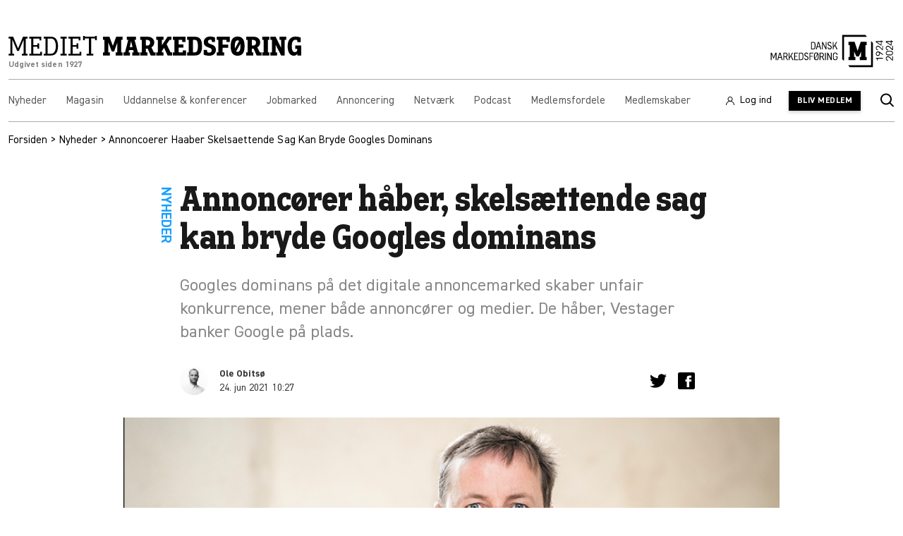

--- FILE ---
content_type: text/html; charset=UTF-8
request_url: https://markedsforing.dk/artikler/nyheder/annoncoerer-haaber-skelsaettende-sag-kan-bryde-googles-dominans/
body_size: 181055
content:
<!doctype html>
<html lang="da-DK">
<head>
    <meta charset="utf-8">
    <meta http-equiv="x-ua-compatible" content="ie=edge"><script type="text/javascript">(window.NREUM||(NREUM={})).init={ajax:{deny_list:["bam.nr-data.net"]},feature_flags:["soft_nav"]};(window.NREUM||(NREUM={})).loader_config={licenseKey:"41235a5871",applicationID:"557393838",browserID:"557393951"};;/*! For license information please see nr-loader-rum-1.308.0.min.js.LICENSE.txt */
(()=>{var e,t,r={163:(e,t,r)=>{"use strict";r.d(t,{j:()=>E});var n=r(384),i=r(1741);var a=r(2555);r(860).K7.genericEvents;const s="experimental.resources",o="register",c=e=>{if(!e||"string"!=typeof e)return!1;try{document.createDocumentFragment().querySelector(e)}catch{return!1}return!0};var d=r(2614),u=r(944),l=r(8122);const f="[data-nr-mask]",g=e=>(0,l.a)(e,(()=>{const e={feature_flags:[],experimental:{allow_registered_children:!1,resources:!1},mask_selector:"*",block_selector:"[data-nr-block]",mask_input_options:{color:!1,date:!1,"datetime-local":!1,email:!1,month:!1,number:!1,range:!1,search:!1,tel:!1,text:!1,time:!1,url:!1,week:!1,textarea:!1,select:!1,password:!0}};return{ajax:{deny_list:void 0,block_internal:!0,enabled:!0,autoStart:!0},api:{get allow_registered_children(){return e.feature_flags.includes(o)||e.experimental.allow_registered_children},set allow_registered_children(t){e.experimental.allow_registered_children=t},duplicate_registered_data:!1},browser_consent_mode:{enabled:!1},distributed_tracing:{enabled:void 0,exclude_newrelic_header:void 0,cors_use_newrelic_header:void 0,cors_use_tracecontext_headers:void 0,allowed_origins:void 0},get feature_flags(){return e.feature_flags},set feature_flags(t){e.feature_flags=t},generic_events:{enabled:!0,autoStart:!0},harvest:{interval:30},jserrors:{enabled:!0,autoStart:!0},logging:{enabled:!0,autoStart:!0},metrics:{enabled:!0,autoStart:!0},obfuscate:void 0,page_action:{enabled:!0},page_view_event:{enabled:!0,autoStart:!0},page_view_timing:{enabled:!0,autoStart:!0},performance:{capture_marks:!1,capture_measures:!1,capture_detail:!0,resources:{get enabled(){return e.feature_flags.includes(s)||e.experimental.resources},set enabled(t){e.experimental.resources=t},asset_types:[],first_party_domains:[],ignore_newrelic:!0}},privacy:{cookies_enabled:!0},proxy:{assets:void 0,beacon:void 0},session:{expiresMs:d.wk,inactiveMs:d.BB},session_replay:{autoStart:!0,enabled:!1,preload:!1,sampling_rate:10,error_sampling_rate:100,collect_fonts:!1,inline_images:!1,fix_stylesheets:!0,mask_all_inputs:!0,get mask_text_selector(){return e.mask_selector},set mask_text_selector(t){c(t)?e.mask_selector="".concat(t,",").concat(f):""===t||null===t?e.mask_selector=f:(0,u.R)(5,t)},get block_class(){return"nr-block"},get ignore_class(){return"nr-ignore"},get mask_text_class(){return"nr-mask"},get block_selector(){return e.block_selector},set block_selector(t){c(t)?e.block_selector+=",".concat(t):""!==t&&(0,u.R)(6,t)},get mask_input_options(){return e.mask_input_options},set mask_input_options(t){t&&"object"==typeof t?e.mask_input_options={...t,password:!0}:(0,u.R)(7,t)}},session_trace:{enabled:!0,autoStart:!0},soft_navigations:{enabled:!0,autoStart:!0},spa:{enabled:!0,autoStart:!0},ssl:void 0,user_actions:{enabled:!0,elementAttributes:["id","className","tagName","type"]}}})());var p=r(6154),m=r(9324);let h=0;const v={buildEnv:m.F3,distMethod:m.Xs,version:m.xv,originTime:p.WN},b={consented:!1},y={appMetadata:{},get consented(){return this.session?.state?.consent||b.consented},set consented(e){b.consented=e},customTransaction:void 0,denyList:void 0,disabled:!1,harvester:void 0,isolatedBacklog:!1,isRecording:!1,loaderType:void 0,maxBytes:3e4,obfuscator:void 0,onerror:void 0,ptid:void 0,releaseIds:{},session:void 0,timeKeeper:void 0,registeredEntities:[],jsAttributesMetadata:{bytes:0},get harvestCount(){return++h}},_=e=>{const t=(0,l.a)(e,y),r=Object.keys(v).reduce((e,t)=>(e[t]={value:v[t],writable:!1,configurable:!0,enumerable:!0},e),{});return Object.defineProperties(t,r)};var w=r(5701);const x=e=>{const t=e.startsWith("http");e+="/",r.p=t?e:"https://"+e};var R=r(7836),k=r(3241);const A={accountID:void 0,trustKey:void 0,agentID:void 0,licenseKey:void 0,applicationID:void 0,xpid:void 0},S=e=>(0,l.a)(e,A),T=new Set;function E(e,t={},r,s){let{init:o,info:c,loader_config:d,runtime:u={},exposed:l=!0}=t;if(!c){const e=(0,n.pV)();o=e.init,c=e.info,d=e.loader_config}e.init=g(o||{}),e.loader_config=S(d||{}),c.jsAttributes??={},p.bv&&(c.jsAttributes.isWorker=!0),e.info=(0,a.D)(c);const f=e.init,m=[c.beacon,c.errorBeacon];T.has(e.agentIdentifier)||(f.proxy.assets&&(x(f.proxy.assets),m.push(f.proxy.assets)),f.proxy.beacon&&m.push(f.proxy.beacon),e.beacons=[...m],function(e){const t=(0,n.pV)();Object.getOwnPropertyNames(i.W.prototype).forEach(r=>{const n=i.W.prototype[r];if("function"!=typeof n||"constructor"===n)return;let a=t[r];e[r]&&!1!==e.exposed&&"micro-agent"!==e.runtime?.loaderType&&(t[r]=(...t)=>{const n=e[r](...t);return a?a(...t):n})})}(e),(0,n.US)("activatedFeatures",w.B)),u.denyList=[...f.ajax.deny_list||[],...f.ajax.block_internal?m:[]],u.ptid=e.agentIdentifier,u.loaderType=r,e.runtime=_(u),T.has(e.agentIdentifier)||(e.ee=R.ee.get(e.agentIdentifier),e.exposed=l,(0,k.W)({agentIdentifier:e.agentIdentifier,drained:!!w.B?.[e.agentIdentifier],type:"lifecycle",name:"initialize",feature:void 0,data:e.config})),T.add(e.agentIdentifier)}},384:(e,t,r)=>{"use strict";r.d(t,{NT:()=>s,US:()=>u,Zm:()=>o,bQ:()=>d,dV:()=>c,pV:()=>l});var n=r(6154),i=r(1863),a=r(1910);const s={beacon:"bam.nr-data.net",errorBeacon:"bam.nr-data.net"};function o(){return n.gm.NREUM||(n.gm.NREUM={}),void 0===n.gm.newrelic&&(n.gm.newrelic=n.gm.NREUM),n.gm.NREUM}function c(){let e=o();return e.o||(e.o={ST:n.gm.setTimeout,SI:n.gm.setImmediate||n.gm.setInterval,CT:n.gm.clearTimeout,XHR:n.gm.XMLHttpRequest,REQ:n.gm.Request,EV:n.gm.Event,PR:n.gm.Promise,MO:n.gm.MutationObserver,FETCH:n.gm.fetch,WS:n.gm.WebSocket},(0,a.i)(...Object.values(e.o))),e}function d(e,t){let r=o();r.initializedAgents??={},t.initializedAt={ms:(0,i.t)(),date:new Date},r.initializedAgents[e]=t}function u(e,t){o()[e]=t}function l(){return function(){let e=o();const t=e.info||{};e.info={beacon:s.beacon,errorBeacon:s.errorBeacon,...t}}(),function(){let e=o();const t=e.init||{};e.init={...t}}(),c(),function(){let e=o();const t=e.loader_config||{};e.loader_config={...t}}(),o()}},782:(e,t,r)=>{"use strict";r.d(t,{T:()=>n});const n=r(860).K7.pageViewTiming},860:(e,t,r)=>{"use strict";r.d(t,{$J:()=>u,K7:()=>c,P3:()=>d,XX:()=>i,Yy:()=>o,df:()=>a,qY:()=>n,v4:()=>s});const n="events",i="jserrors",a="browser/blobs",s="rum",o="browser/logs",c={ajax:"ajax",genericEvents:"generic_events",jserrors:i,logging:"logging",metrics:"metrics",pageAction:"page_action",pageViewEvent:"page_view_event",pageViewTiming:"page_view_timing",sessionReplay:"session_replay",sessionTrace:"session_trace",softNav:"soft_navigations",spa:"spa"},d={[c.pageViewEvent]:1,[c.pageViewTiming]:2,[c.metrics]:3,[c.jserrors]:4,[c.spa]:5,[c.ajax]:6,[c.sessionTrace]:7,[c.softNav]:8,[c.sessionReplay]:9,[c.logging]:10,[c.genericEvents]:11},u={[c.pageViewEvent]:s,[c.pageViewTiming]:n,[c.ajax]:n,[c.spa]:n,[c.softNav]:n,[c.metrics]:i,[c.jserrors]:i,[c.sessionTrace]:a,[c.sessionReplay]:a,[c.logging]:o,[c.genericEvents]:"ins"}},944:(e,t,r)=>{"use strict";r.d(t,{R:()=>i});var n=r(3241);function i(e,t){"function"==typeof console.debug&&(console.debug("New Relic Warning: https://github.com/newrelic/newrelic-browser-agent/blob/main/docs/warning-codes.md#".concat(e),t),(0,n.W)({agentIdentifier:null,drained:null,type:"data",name:"warn",feature:"warn",data:{code:e,secondary:t}}))}},1687:(e,t,r)=>{"use strict";r.d(t,{Ak:()=>d,Ze:()=>f,x3:()=>u});var n=r(3241),i=r(7836),a=r(3606),s=r(860),o=r(2646);const c={};function d(e,t){const r={staged:!1,priority:s.P3[t]||0};l(e),c[e].get(t)||c[e].set(t,r)}function u(e,t){e&&c[e]&&(c[e].get(t)&&c[e].delete(t),p(e,t,!1),c[e].size&&g(e))}function l(e){if(!e)throw new Error("agentIdentifier required");c[e]||(c[e]=new Map)}function f(e="",t="feature",r=!1){if(l(e),!e||!c[e].get(t)||r)return p(e,t);c[e].get(t).staged=!0,g(e)}function g(e){const t=Array.from(c[e]);t.every(([e,t])=>t.staged)&&(t.sort((e,t)=>e[1].priority-t[1].priority),t.forEach(([t])=>{c[e].delete(t),p(e,t)}))}function p(e,t,r=!0){const s=e?i.ee.get(e):i.ee,c=a.i.handlers;if(!s.aborted&&s.backlog&&c){if((0,n.W)({agentIdentifier:e,type:"lifecycle",name:"drain",feature:t}),r){const e=s.backlog[t],r=c[t];if(r){for(let t=0;e&&t<e.length;++t)m(e[t],r);Object.entries(r).forEach(([e,t])=>{Object.values(t||{}).forEach(t=>{t[0]?.on&&t[0]?.context()instanceof o.y&&t[0].on(e,t[1])})})}}s.isolatedBacklog||delete c[t],s.backlog[t]=null,s.emit("drain-"+t,[])}}function m(e,t){var r=e[1];Object.values(t[r]||{}).forEach(t=>{var r=e[0];if(t[0]===r){var n=t[1],i=e[3],a=e[2];n.apply(i,a)}})}},1738:(e,t,r)=>{"use strict";r.d(t,{U:()=>g,Y:()=>f});var n=r(3241),i=r(9908),a=r(1863),s=r(944),o=r(5701),c=r(3969),d=r(8362),u=r(860),l=r(4261);function f(e,t,r,a){const f=a||r;!f||f[e]&&f[e]!==d.d.prototype[e]||(f[e]=function(){(0,i.p)(c.xV,["API/"+e+"/called"],void 0,u.K7.metrics,r.ee),(0,n.W)({agentIdentifier:r.agentIdentifier,drained:!!o.B?.[r.agentIdentifier],type:"data",name:"api",feature:l.Pl+e,data:{}});try{return t.apply(this,arguments)}catch(e){(0,s.R)(23,e)}})}function g(e,t,r,n,s){const o=e.info;null===r?delete o.jsAttributes[t]:o.jsAttributes[t]=r,(s||null===r)&&(0,i.p)(l.Pl+n,[(0,a.t)(),t,r],void 0,"session",e.ee)}},1741:(e,t,r)=>{"use strict";r.d(t,{W:()=>a});var n=r(944),i=r(4261);class a{#e(e,...t){if(this[e]!==a.prototype[e])return this[e](...t);(0,n.R)(35,e)}addPageAction(e,t){return this.#e(i.hG,e,t)}register(e){return this.#e(i.eY,e)}recordCustomEvent(e,t){return this.#e(i.fF,e,t)}setPageViewName(e,t){return this.#e(i.Fw,e,t)}setCustomAttribute(e,t,r){return this.#e(i.cD,e,t,r)}noticeError(e,t){return this.#e(i.o5,e,t)}setUserId(e,t=!1){return this.#e(i.Dl,e,t)}setApplicationVersion(e){return this.#e(i.nb,e)}setErrorHandler(e){return this.#e(i.bt,e)}addRelease(e,t){return this.#e(i.k6,e,t)}log(e,t){return this.#e(i.$9,e,t)}start(){return this.#e(i.d3)}finished(e){return this.#e(i.BL,e)}recordReplay(){return this.#e(i.CH)}pauseReplay(){return this.#e(i.Tb)}addToTrace(e){return this.#e(i.U2,e)}setCurrentRouteName(e){return this.#e(i.PA,e)}interaction(e){return this.#e(i.dT,e)}wrapLogger(e,t,r){return this.#e(i.Wb,e,t,r)}measure(e,t){return this.#e(i.V1,e,t)}consent(e){return this.#e(i.Pv,e)}}},1863:(e,t,r)=>{"use strict";function n(){return Math.floor(performance.now())}r.d(t,{t:()=>n})},1910:(e,t,r)=>{"use strict";r.d(t,{i:()=>a});var n=r(944);const i=new Map;function a(...e){return e.every(e=>{if(i.has(e))return i.get(e);const t="function"==typeof e?e.toString():"",r=t.includes("[native code]"),a=t.includes("nrWrapper");return r||a||(0,n.R)(64,e?.name||t),i.set(e,r),r})}},2555:(e,t,r)=>{"use strict";r.d(t,{D:()=>o,f:()=>s});var n=r(384),i=r(8122);const a={beacon:n.NT.beacon,errorBeacon:n.NT.errorBeacon,licenseKey:void 0,applicationID:void 0,sa:void 0,queueTime:void 0,applicationTime:void 0,ttGuid:void 0,user:void 0,account:void 0,product:void 0,extra:void 0,jsAttributes:{},userAttributes:void 0,atts:void 0,transactionName:void 0,tNamePlain:void 0};function s(e){try{return!!e.licenseKey&&!!e.errorBeacon&&!!e.applicationID}catch(e){return!1}}const o=e=>(0,i.a)(e,a)},2614:(e,t,r)=>{"use strict";r.d(t,{BB:()=>s,H3:()=>n,g:()=>d,iL:()=>c,tS:()=>o,uh:()=>i,wk:()=>a});const n="NRBA",i="SESSION",a=144e5,s=18e5,o={STARTED:"session-started",PAUSE:"session-pause",RESET:"session-reset",RESUME:"session-resume",UPDATE:"session-update"},c={SAME_TAB:"same-tab",CROSS_TAB:"cross-tab"},d={OFF:0,FULL:1,ERROR:2}},2646:(e,t,r)=>{"use strict";r.d(t,{y:()=>n});class n{constructor(e){this.contextId=e}}},2843:(e,t,r)=>{"use strict";r.d(t,{G:()=>a,u:()=>i});var n=r(3878);function i(e,t=!1,r,i){(0,n.DD)("visibilitychange",function(){if(t)return void("hidden"===document.visibilityState&&e());e(document.visibilityState)},r,i)}function a(e,t,r){(0,n.sp)("pagehide",e,t,r)}},3241:(e,t,r)=>{"use strict";r.d(t,{W:()=>a});var n=r(6154);const i="newrelic";function a(e={}){try{n.gm.dispatchEvent(new CustomEvent(i,{detail:e}))}catch(e){}}},3606:(e,t,r)=>{"use strict";r.d(t,{i:()=>a});var n=r(9908);a.on=s;var i=a.handlers={};function a(e,t,r,a){s(a||n.d,i,e,t,r)}function s(e,t,r,i,a){a||(a="feature"),e||(e=n.d);var s=t[a]=t[a]||{};(s[r]=s[r]||[]).push([e,i])}},3878:(e,t,r)=>{"use strict";function n(e,t){return{capture:e,passive:!1,signal:t}}function i(e,t,r=!1,i){window.addEventListener(e,t,n(r,i))}function a(e,t,r=!1,i){document.addEventListener(e,t,n(r,i))}r.d(t,{DD:()=>a,jT:()=>n,sp:()=>i})},3969:(e,t,r)=>{"use strict";r.d(t,{TZ:()=>n,XG:()=>o,rs:()=>i,xV:()=>s,z_:()=>a});const n=r(860).K7.metrics,i="sm",a="cm",s="storeSupportabilityMetrics",o="storeEventMetrics"},4234:(e,t,r)=>{"use strict";r.d(t,{W:()=>a});var n=r(7836),i=r(1687);class a{constructor(e,t){this.agentIdentifier=e,this.ee=n.ee.get(e),this.featureName=t,this.blocked=!1}deregisterDrain(){(0,i.x3)(this.agentIdentifier,this.featureName)}}},4261:(e,t,r)=>{"use strict";r.d(t,{$9:()=>d,BL:()=>o,CH:()=>g,Dl:()=>_,Fw:()=>y,PA:()=>h,Pl:()=>n,Pv:()=>k,Tb:()=>l,U2:()=>a,V1:()=>R,Wb:()=>x,bt:()=>b,cD:()=>v,d3:()=>w,dT:()=>c,eY:()=>p,fF:()=>f,hG:()=>i,k6:()=>s,nb:()=>m,o5:()=>u});const n="api-",i="addPageAction",a="addToTrace",s="addRelease",o="finished",c="interaction",d="log",u="noticeError",l="pauseReplay",f="recordCustomEvent",g="recordReplay",p="register",m="setApplicationVersion",h="setCurrentRouteName",v="setCustomAttribute",b="setErrorHandler",y="setPageViewName",_="setUserId",w="start",x="wrapLogger",R="measure",k="consent"},5289:(e,t,r)=>{"use strict";r.d(t,{GG:()=>s,Qr:()=>c,sB:()=>o});var n=r(3878),i=r(6389);function a(){return"undefined"==typeof document||"complete"===document.readyState}function s(e,t){if(a())return e();const r=(0,i.J)(e),s=setInterval(()=>{a()&&(clearInterval(s),r())},500);(0,n.sp)("load",r,t)}function o(e){if(a())return e();(0,n.DD)("DOMContentLoaded",e)}function c(e){if(a())return e();(0,n.sp)("popstate",e)}},5607:(e,t,r)=>{"use strict";r.d(t,{W:()=>n});const n=(0,r(9566).bz)()},5701:(e,t,r)=>{"use strict";r.d(t,{B:()=>a,t:()=>s});var n=r(3241);const i=new Set,a={};function s(e,t){const r=t.agentIdentifier;a[r]??={},e&&"object"==typeof e&&(i.has(r)||(t.ee.emit("rumresp",[e]),a[r]=e,i.add(r),(0,n.W)({agentIdentifier:r,loaded:!0,drained:!0,type:"lifecycle",name:"load",feature:void 0,data:e})))}},6154:(e,t,r)=>{"use strict";r.d(t,{OF:()=>c,RI:()=>i,WN:()=>u,bv:()=>a,eN:()=>l,gm:()=>s,mw:()=>o,sb:()=>d});var n=r(1863);const i="undefined"!=typeof window&&!!window.document,a="undefined"!=typeof WorkerGlobalScope&&("undefined"!=typeof self&&self instanceof WorkerGlobalScope&&self.navigator instanceof WorkerNavigator||"undefined"!=typeof globalThis&&globalThis instanceof WorkerGlobalScope&&globalThis.navigator instanceof WorkerNavigator),s=i?window:"undefined"!=typeof WorkerGlobalScope&&("undefined"!=typeof self&&self instanceof WorkerGlobalScope&&self||"undefined"!=typeof globalThis&&globalThis instanceof WorkerGlobalScope&&globalThis),o=Boolean("hidden"===s?.document?.visibilityState),c=/iPad|iPhone|iPod/.test(s.navigator?.userAgent),d=c&&"undefined"==typeof SharedWorker,u=((()=>{const e=s.navigator?.userAgent?.match(/Firefox[/\s](\d+\.\d+)/);Array.isArray(e)&&e.length>=2&&e[1]})(),Date.now()-(0,n.t)()),l=()=>"undefined"!=typeof PerformanceNavigationTiming&&s?.performance?.getEntriesByType("navigation")?.[0]?.responseStart},6389:(e,t,r)=>{"use strict";function n(e,t=500,r={}){const n=r?.leading||!1;let i;return(...r)=>{n&&void 0===i&&(e.apply(this,r),i=setTimeout(()=>{i=clearTimeout(i)},t)),n||(clearTimeout(i),i=setTimeout(()=>{e.apply(this,r)},t))}}function i(e){let t=!1;return(...r)=>{t||(t=!0,e.apply(this,r))}}r.d(t,{J:()=>i,s:()=>n})},6630:(e,t,r)=>{"use strict";r.d(t,{T:()=>n});const n=r(860).K7.pageViewEvent},7699:(e,t,r)=>{"use strict";r.d(t,{It:()=>a,KC:()=>o,No:()=>i,qh:()=>s});var n=r(860);const i=16e3,a=1e6,s="SESSION_ERROR",o={[n.K7.logging]:!0,[n.K7.genericEvents]:!1,[n.K7.jserrors]:!1,[n.K7.ajax]:!1}},7836:(e,t,r)=>{"use strict";r.d(t,{P:()=>o,ee:()=>c});var n=r(384),i=r(8990),a=r(2646),s=r(5607);const o="nr@context:".concat(s.W),c=function e(t,r){var n={},s={},u={},l=!1;try{l=16===r.length&&d.initializedAgents?.[r]?.runtime.isolatedBacklog}catch(e){}var f={on:p,addEventListener:p,removeEventListener:function(e,t){var r=n[e];if(!r)return;for(var i=0;i<r.length;i++)r[i]===t&&r.splice(i,1)},emit:function(e,r,n,i,a){!1!==a&&(a=!0);if(c.aborted&&!i)return;t&&a&&t.emit(e,r,n);var o=g(n);m(e).forEach(e=>{e.apply(o,r)});var d=v()[s[e]];d&&d.push([f,e,r,o]);return o},get:h,listeners:m,context:g,buffer:function(e,t){const r=v();if(t=t||"feature",f.aborted)return;Object.entries(e||{}).forEach(([e,n])=>{s[n]=t,t in r||(r[t]=[])})},abort:function(){f._aborted=!0,Object.keys(f.backlog).forEach(e=>{delete f.backlog[e]})},isBuffering:function(e){return!!v()[s[e]]},debugId:r,backlog:l?{}:t&&"object"==typeof t.backlog?t.backlog:{},isolatedBacklog:l};return Object.defineProperty(f,"aborted",{get:()=>{let e=f._aborted||!1;return e||(t&&(e=t.aborted),e)}}),f;function g(e){return e&&e instanceof a.y?e:e?(0,i.I)(e,o,()=>new a.y(o)):new a.y(o)}function p(e,t){n[e]=m(e).concat(t)}function m(e){return n[e]||[]}function h(t){return u[t]=u[t]||e(f,t)}function v(){return f.backlog}}(void 0,"globalEE"),d=(0,n.Zm)();d.ee||(d.ee=c)},8122:(e,t,r)=>{"use strict";r.d(t,{a:()=>i});var n=r(944);function i(e,t){try{if(!e||"object"!=typeof e)return(0,n.R)(3);if(!t||"object"!=typeof t)return(0,n.R)(4);const r=Object.create(Object.getPrototypeOf(t),Object.getOwnPropertyDescriptors(t)),a=0===Object.keys(r).length?e:r;for(let s in a)if(void 0!==e[s])try{if(null===e[s]){r[s]=null;continue}Array.isArray(e[s])&&Array.isArray(t[s])?r[s]=Array.from(new Set([...e[s],...t[s]])):"object"==typeof e[s]&&"object"==typeof t[s]?r[s]=i(e[s],t[s]):r[s]=e[s]}catch(e){r[s]||(0,n.R)(1,e)}return r}catch(e){(0,n.R)(2,e)}}},8362:(e,t,r)=>{"use strict";r.d(t,{d:()=>a});var n=r(9566),i=r(1741);class a extends i.W{agentIdentifier=(0,n.LA)(16)}},8374:(e,t,r)=>{r.nc=(()=>{try{return document?.currentScript?.nonce}catch(e){}return""})()},8990:(e,t,r)=>{"use strict";r.d(t,{I:()=>i});var n=Object.prototype.hasOwnProperty;function i(e,t,r){if(n.call(e,t))return e[t];var i=r();if(Object.defineProperty&&Object.keys)try{return Object.defineProperty(e,t,{value:i,writable:!0,enumerable:!1}),i}catch(e){}return e[t]=i,i}},9324:(e,t,r)=>{"use strict";r.d(t,{F3:()=>i,Xs:()=>a,xv:()=>n});const n="1.308.0",i="PROD",a="CDN"},9566:(e,t,r)=>{"use strict";r.d(t,{LA:()=>o,bz:()=>s});var n=r(6154);const i="xxxxxxxx-xxxx-4xxx-yxxx-xxxxxxxxxxxx";function a(e,t){return e?15&e[t]:16*Math.random()|0}function s(){const e=n.gm?.crypto||n.gm?.msCrypto;let t,r=0;return e&&e.getRandomValues&&(t=e.getRandomValues(new Uint8Array(30))),i.split("").map(e=>"x"===e?a(t,r++).toString(16):"y"===e?(3&a()|8).toString(16):e).join("")}function o(e){const t=n.gm?.crypto||n.gm?.msCrypto;let r,i=0;t&&t.getRandomValues&&(r=t.getRandomValues(new Uint8Array(e)));const s=[];for(var o=0;o<e;o++)s.push(a(r,i++).toString(16));return s.join("")}},9908:(e,t,r)=>{"use strict";r.d(t,{d:()=>n,p:()=>i});var n=r(7836).ee.get("handle");function i(e,t,r,i,a){a?(a.buffer([e],i),a.emit(e,t,r)):(n.buffer([e],i),n.emit(e,t,r))}}},n={};function i(e){var t=n[e];if(void 0!==t)return t.exports;var a=n[e]={exports:{}};return r[e](a,a.exports,i),a.exports}i.m=r,i.d=(e,t)=>{for(var r in t)i.o(t,r)&&!i.o(e,r)&&Object.defineProperty(e,r,{enumerable:!0,get:t[r]})},i.f={},i.e=e=>Promise.all(Object.keys(i.f).reduce((t,r)=>(i.f[r](e,t),t),[])),i.u=e=>"nr-rum-1.308.0.min.js",i.o=(e,t)=>Object.prototype.hasOwnProperty.call(e,t),e={},t="NRBA-1.308.0.PROD:",i.l=(r,n,a,s)=>{if(e[r])e[r].push(n);else{var o,c;if(void 0!==a)for(var d=document.getElementsByTagName("script"),u=0;u<d.length;u++){var l=d[u];if(l.getAttribute("src")==r||l.getAttribute("data-webpack")==t+a){o=l;break}}if(!o){c=!0;var f={296:"sha512-+MIMDsOcckGXa1EdWHqFNv7P+JUkd5kQwCBr3KE6uCvnsBNUrdSt4a/3/L4j4TxtnaMNjHpza2/erNQbpacJQA=="};(o=document.createElement("script")).charset="utf-8",i.nc&&o.setAttribute("nonce",i.nc),o.setAttribute("data-webpack",t+a),o.src=r,0!==o.src.indexOf(window.location.origin+"/")&&(o.crossOrigin="anonymous"),f[s]&&(o.integrity=f[s])}e[r]=[n];var g=(t,n)=>{o.onerror=o.onload=null,clearTimeout(p);var i=e[r];if(delete e[r],o.parentNode&&o.parentNode.removeChild(o),i&&i.forEach(e=>e(n)),t)return t(n)},p=setTimeout(g.bind(null,void 0,{type:"timeout",target:o}),12e4);o.onerror=g.bind(null,o.onerror),o.onload=g.bind(null,o.onload),c&&document.head.appendChild(o)}},i.r=e=>{"undefined"!=typeof Symbol&&Symbol.toStringTag&&Object.defineProperty(e,Symbol.toStringTag,{value:"Module"}),Object.defineProperty(e,"__esModule",{value:!0})},i.p="https://js-agent.newrelic.com/",(()=>{var e={374:0,840:0};i.f.j=(t,r)=>{var n=i.o(e,t)?e[t]:void 0;if(0!==n)if(n)r.push(n[2]);else{var a=new Promise((r,i)=>n=e[t]=[r,i]);r.push(n[2]=a);var s=i.p+i.u(t),o=new Error;i.l(s,r=>{if(i.o(e,t)&&(0!==(n=e[t])&&(e[t]=void 0),n)){var a=r&&("load"===r.type?"missing":r.type),s=r&&r.target&&r.target.src;o.message="Loading chunk "+t+" failed: ("+a+": "+s+")",o.name="ChunkLoadError",o.type=a,o.request=s,n[1](o)}},"chunk-"+t,t)}};var t=(t,r)=>{var n,a,[s,o,c]=r,d=0;if(s.some(t=>0!==e[t])){for(n in o)i.o(o,n)&&(i.m[n]=o[n]);if(c)c(i)}for(t&&t(r);d<s.length;d++)a=s[d],i.o(e,a)&&e[a]&&e[a][0](),e[a]=0},r=self["webpackChunk:NRBA-1.308.0.PROD"]=self["webpackChunk:NRBA-1.308.0.PROD"]||[];r.forEach(t.bind(null,0)),r.push=t.bind(null,r.push.bind(r))})(),(()=>{"use strict";i(8374);var e=i(8362),t=i(860);const r=Object.values(t.K7);var n=i(163);var a=i(9908),s=i(1863),o=i(4261),c=i(1738);var d=i(1687),u=i(4234),l=i(5289),f=i(6154),g=i(944),p=i(384);const m=e=>f.RI&&!0===e?.privacy.cookies_enabled;function h(e){return!!(0,p.dV)().o.MO&&m(e)&&!0===e?.session_trace.enabled}var v=i(6389),b=i(7699);class y extends u.W{constructor(e,t){super(e.agentIdentifier,t),this.agentRef=e,this.abortHandler=void 0,this.featAggregate=void 0,this.loadedSuccessfully=void 0,this.onAggregateImported=new Promise(e=>{this.loadedSuccessfully=e}),this.deferred=Promise.resolve(),!1===e.init[this.featureName].autoStart?this.deferred=new Promise((t,r)=>{this.ee.on("manual-start-all",(0,v.J)(()=>{(0,d.Ak)(e.agentIdentifier,this.featureName),t()}))}):(0,d.Ak)(e.agentIdentifier,t)}importAggregator(e,t,r={}){if(this.featAggregate)return;const n=async()=>{let n;await this.deferred;try{if(m(e.init)){const{setupAgentSession:t}=await i.e(296).then(i.bind(i,3305));n=t(e)}}catch(e){(0,g.R)(20,e),this.ee.emit("internal-error",[e]),(0,a.p)(b.qh,[e],void 0,this.featureName,this.ee)}try{if(!this.#t(this.featureName,n,e.init))return(0,d.Ze)(this.agentIdentifier,this.featureName),void this.loadedSuccessfully(!1);const{Aggregate:i}=await t();this.featAggregate=new i(e,r),e.runtime.harvester.initializedAggregates.push(this.featAggregate),this.loadedSuccessfully(!0)}catch(e){(0,g.R)(34,e),this.abortHandler?.(),(0,d.Ze)(this.agentIdentifier,this.featureName,!0),this.loadedSuccessfully(!1),this.ee&&this.ee.abort()}};f.RI?(0,l.GG)(()=>n(),!0):n()}#t(e,r,n){if(this.blocked)return!1;switch(e){case t.K7.sessionReplay:return h(n)&&!!r;case t.K7.sessionTrace:return!!r;default:return!0}}}var _=i(6630),w=i(2614),x=i(3241);class R extends y{static featureName=_.T;constructor(e){var t;super(e,_.T),this.setupInspectionEvents(e.agentIdentifier),t=e,(0,c.Y)(o.Fw,function(e,r){"string"==typeof e&&("/"!==e.charAt(0)&&(e="/"+e),t.runtime.customTransaction=(r||"http://custom.transaction")+e,(0,a.p)(o.Pl+o.Fw,[(0,s.t)()],void 0,void 0,t.ee))},t),this.importAggregator(e,()=>i.e(296).then(i.bind(i,3943)))}setupInspectionEvents(e){const t=(t,r)=>{t&&(0,x.W)({agentIdentifier:e,timeStamp:t.timeStamp,loaded:"complete"===t.target.readyState,type:"window",name:r,data:t.target.location+""})};(0,l.sB)(e=>{t(e,"DOMContentLoaded")}),(0,l.GG)(e=>{t(e,"load")}),(0,l.Qr)(e=>{t(e,"navigate")}),this.ee.on(w.tS.UPDATE,(t,r)=>{(0,x.W)({agentIdentifier:e,type:"lifecycle",name:"session",data:r})})}}class k extends e.d{constructor(e){var t;(super(),f.gm)?(this.features={},(0,p.bQ)(this.agentIdentifier,this),this.desiredFeatures=new Set(e.features||[]),this.desiredFeatures.add(R),(0,n.j)(this,e,e.loaderType||"agent"),t=this,(0,c.Y)(o.cD,function(e,r,n=!1){if("string"==typeof e){if(["string","number","boolean"].includes(typeof r)||null===r)return(0,c.U)(t,e,r,o.cD,n);(0,g.R)(40,typeof r)}else(0,g.R)(39,typeof e)},t),function(e){(0,c.Y)(o.Dl,function(t,r=!1){if("string"!=typeof t&&null!==t)return void(0,g.R)(41,typeof t);const n=e.info.jsAttributes["enduser.id"];r&&null!=n&&n!==t?(0,a.p)(o.Pl+"setUserIdAndResetSession",[t],void 0,"session",e.ee):(0,c.U)(e,"enduser.id",t,o.Dl,!0)},e)}(this),function(e){(0,c.Y)(o.nb,function(t){if("string"==typeof t||null===t)return(0,c.U)(e,"application.version",t,o.nb,!1);(0,g.R)(42,typeof t)},e)}(this),function(e){(0,c.Y)(o.d3,function(){e.ee.emit("manual-start-all")},e)}(this),function(e){(0,c.Y)(o.Pv,function(t=!0){if("boolean"==typeof t){if((0,a.p)(o.Pl+o.Pv,[t],void 0,"session",e.ee),e.runtime.consented=t,t){const t=e.features.page_view_event;t.onAggregateImported.then(e=>{const r=t.featAggregate;e&&!r.sentRum&&r.sendRum()})}}else(0,g.R)(65,typeof t)},e)}(this),this.run()):(0,g.R)(21)}get config(){return{info:this.info,init:this.init,loader_config:this.loader_config,runtime:this.runtime}}get api(){return this}run(){try{const e=function(e){const t={};return r.forEach(r=>{t[r]=!!e[r]?.enabled}),t}(this.init),n=[...this.desiredFeatures];n.sort((e,r)=>t.P3[e.featureName]-t.P3[r.featureName]),n.forEach(r=>{if(!e[r.featureName]&&r.featureName!==t.K7.pageViewEvent)return;if(r.featureName===t.K7.spa)return void(0,g.R)(67);const n=function(e){switch(e){case t.K7.ajax:return[t.K7.jserrors];case t.K7.sessionTrace:return[t.K7.ajax,t.K7.pageViewEvent];case t.K7.sessionReplay:return[t.K7.sessionTrace];case t.K7.pageViewTiming:return[t.K7.pageViewEvent];default:return[]}}(r.featureName).filter(e=>!(e in this.features));n.length>0&&(0,g.R)(36,{targetFeature:r.featureName,missingDependencies:n}),this.features[r.featureName]=new r(this)})}catch(e){(0,g.R)(22,e);for(const e in this.features)this.features[e].abortHandler?.();const t=(0,p.Zm)();delete t.initializedAgents[this.agentIdentifier]?.features,delete this.sharedAggregator;return t.ee.get(this.agentIdentifier).abort(),!1}}}var A=i(2843),S=i(782);class T extends y{static featureName=S.T;constructor(e){super(e,S.T),f.RI&&((0,A.u)(()=>(0,a.p)("docHidden",[(0,s.t)()],void 0,S.T,this.ee),!0),(0,A.G)(()=>(0,a.p)("winPagehide",[(0,s.t)()],void 0,S.T,this.ee)),this.importAggregator(e,()=>i.e(296).then(i.bind(i,2117))))}}var E=i(3969);class I extends y{static featureName=E.TZ;constructor(e){super(e,E.TZ),f.RI&&document.addEventListener("securitypolicyviolation",e=>{(0,a.p)(E.xV,["Generic/CSPViolation/Detected"],void 0,this.featureName,this.ee)}),this.importAggregator(e,()=>i.e(296).then(i.bind(i,9623)))}}new k({features:[R,T,I],loaderType:"lite"})})()})();</script>
    <meta name="viewport" content="width=device-width, initial-scale=1, shrink-to-fit=no">
    <meta name="facebook-domain-verification" content="9vfvvaabuihfmco7tbu8yajulco3mt" />
    <link rel="apple-touch-icon" sizes="180x180" href="/apple-touch-icon.png">
    <link rel="icon" type="image/png" sizes="32x32" href="/favicon-32x32.png">
    <link rel="icon" type="image/png" sizes="16x16" href="/favicon-16x16.png">
    <link rel="manifest" href="/site.webmanifest">

    <meta name='robots' content='index, follow, max-image-preview:large, max-snippet:-1, max-video-preview:-1' />

	<!-- This site is optimized with the Yoast SEO plugin v20.13 - https://yoast.com/wordpress/plugins/seo/ -->
	<title>Annoncører håber, skelsættende sag kan bryde Googles dominans - Dansk Markedsføring</title>
	<link rel="canonical" href="https://markedsforing.dk/artikler/nyheder/annoncoerer-haaber-skelsaettende-sag-kan-bryde-googles-dominans/" />
	<meta property="og:locale" content="da_DK" />
	<meta property="og:type" content="article" />
	<meta property="og:title" content="Annoncører håber, skelsættende sag kan bryde Googles dominans - Dansk Markedsføring" />
	<meta property="og:description" content="Googles dominans på det digitale annoncemarked skaber unfair konkurrence, mener både annoncører og medier. De håber, Vestager banker Google på plads." />
	<meta property="og:url" content="https://markedsforing.dk/artikler/nyheder/annoncoerer-haaber-skelsaettende-sag-kan-bryde-googles-dominans/" />
	<meta property="og:site_name" content="Dansk Markedsføring" />
	<meta property="article:publisher" content="https://www.facebook.com/danskmarkedsfoering" />
	<meta property="article:published_time" content="2021-06-24T08:27:39+00:00" />
	<meta property="article:modified_time" content="2021-06-24T08:27:43+00:00" />
	<meta property="og:image" content="https://cdn.markedsforing.dk/app/uploads/20210610123104/Skaermbillede-2021-06-10-kl.-10.30.31.png" />
	<meta property="og:image:width" content="801" />
	<meta property="og:image:height" content="415" />
	<meta property="og:image:type" content="image/png" />
	<meta name="author" content="Ole Obitsø" />
	<meta name="twitter:card" content="summary_large_image" />
	<script type="application/ld+json" class="yoast-schema-graph">{"@context":"https://schema.org","@graph":[{"@type":"Article","@id":"https://markedsforing.dk/artikler/nyheder/annoncoerer-haaber-skelsaettende-sag-kan-bryde-googles-dominans/#article","isPartOf":{"@id":"https://markedsforing.dk/artikler/nyheder/annoncoerer-haaber-skelsaettende-sag-kan-bryde-googles-dominans/"},"author":{"name":"Ole Obitsø","@id":"https://markedsforing.dk/#/schema/person/b8bd79e7b1e3c0b0a76763c4d0d1d7e5"},"headline":"Annoncører håber, skelsættende sag kan bryde Googles dominans","datePublished":"2021-06-24T08:27:39+00:00","dateModified":"2021-06-24T08:27:43+00:00","mainEntityOfPage":{"@id":"https://markedsforing.dk/artikler/nyheder/annoncoerer-haaber-skelsaettende-sag-kan-bryde-googles-dominans/"},"wordCount":775,"commentCount":0,"publisher":{"@id":"https://markedsforing.dk/#organization"},"image":{"@id":"https://markedsforing.dk/artikler/nyheder/annoncoerer-haaber-skelsaettende-sag-kan-bryde-googles-dominans/#primaryimage"},"thumbnailUrl":"https://cdn.markedsforing.dk/app/uploads/20210610123104/Skaermbillede-2021-06-10-kl.-10.30.31.png","articleSection":["Nyheder"],"inLanguage":"da-DK","potentialAction":[{"@type":"CommentAction","name":"Comment","target":["https://markedsforing.dk/artikler/nyheder/annoncoerer-haaber-skelsaettende-sag-kan-bryde-googles-dominans/#respond"]}]},{"@type":"WebPage","@id":"https://markedsforing.dk/artikler/nyheder/annoncoerer-haaber-skelsaettende-sag-kan-bryde-googles-dominans/","url":"https://markedsforing.dk/artikler/nyheder/annoncoerer-haaber-skelsaettende-sag-kan-bryde-googles-dominans/","name":"Annoncører håber, skelsættende sag kan bryde Googles dominans - Dansk Markedsføring","isPartOf":{"@id":"https://markedsforing.dk/#website"},"primaryImageOfPage":{"@id":"https://markedsforing.dk/artikler/nyheder/annoncoerer-haaber-skelsaettende-sag-kan-bryde-googles-dominans/#primaryimage"},"image":{"@id":"https://markedsforing.dk/artikler/nyheder/annoncoerer-haaber-skelsaettende-sag-kan-bryde-googles-dominans/#primaryimage"},"thumbnailUrl":"https://cdn.markedsforing.dk/app/uploads/20210610123104/Skaermbillede-2021-06-10-kl.-10.30.31.png","datePublished":"2021-06-24T08:27:39+00:00","dateModified":"2021-06-24T08:27:43+00:00","breadcrumb":{"@id":"https://markedsforing.dk/artikler/nyheder/annoncoerer-haaber-skelsaettende-sag-kan-bryde-googles-dominans/#breadcrumb"},"inLanguage":"da-DK","potentialAction":[{"@type":"ReadAction","target":["https://markedsforing.dk/artikler/nyheder/annoncoerer-haaber-skelsaettende-sag-kan-bryde-googles-dominans/"]}]},{"@type":"ImageObject","inLanguage":"da-DK","@id":"https://markedsforing.dk/artikler/nyheder/annoncoerer-haaber-skelsaettende-sag-kan-bryde-googles-dominans/#primaryimage","url":"https://cdn.markedsforing.dk/app/uploads/20210610123104/Skaermbillede-2021-06-10-kl.-10.30.31.png","contentUrl":"https://cdn.markedsforing.dk/app/uploads/20210610123104/Skaermbillede-2021-06-10-kl.-10.30.31.png","width":801,"height":415,"caption":"Holger Wilcks, direktør for Danske Annoncører og Markedsførere. Foto: Presse/Danske Annoncører og Markedsførere."},{"@type":"BreadcrumbList","@id":"https://markedsforing.dk/artikler/nyheder/annoncoerer-haaber-skelsaettende-sag-kan-bryde-googles-dominans/#breadcrumb","itemListElement":[{"@type":"ListItem","position":1,"name":"Home","item":"https://markedsforing.dk/"},{"@type":"ListItem","position":2,"name":"Annoncører håber, skelsættende sag kan bryde Googles dominans"}]},{"@type":"WebSite","@id":"https://markedsforing.dk/#website","url":"https://markedsforing.dk/","name":"Dansk Markedsføring","description":"","publisher":{"@id":"https://markedsforing.dk/#organization"},"potentialAction":[{"@type":"SearchAction","target":{"@type":"EntryPoint","urlTemplate":"https://markedsforing.dk/?s={search_term_string}"},"query-input":"required name=search_term_string"}],"inLanguage":"da-DK"},{"@type":"Organization","@id":"https://markedsforing.dk/#organization","name":"Dansk Markedsføring","url":"https://markedsforing.dk/","logo":{"@type":"ImageObject","inLanguage":"da-DK","@id":"https://markedsforing.dk/#/schema/logo/image/","url":"https://cdn.markedsforing.dk/app/uploads/20240123155830/dm_logo-name-R_RGB_BLACK_195x60.png","contentUrl":"https://cdn.markedsforing.dk/app/uploads/20240123155830/dm_logo-name-R_RGB_BLACK_195x60.png","width":195,"height":60,"caption":"Dansk Markedsføring"},"image":{"@id":"https://markedsforing.dk/#/schema/logo/image/"},"sameAs":["https://www.facebook.com/danskmarkedsfoering"]},{"@type":"Person","@id":"https://markedsforing.dk/#/schema/person/b8bd79e7b1e3c0b0a76763c4d0d1d7e5","name":"Ole Obitsø","image":{"@type":"ImageObject","inLanguage":"da-DK","@id":"https://markedsforing.dk/#/schema/person/image/","url":"https://cdn.markedsforing.dk/app/uploads/20210831163012/Dansk-Markedsfoering-04-sh-150x100.jpg","contentUrl":"https://cdn.markedsforing.dk/app/uploads/20210831163012/Dansk-Markedsfoering-04-sh-150x100.jpg","caption":"Ole Obitsø"},"url":"https://markedsforing.dk/artikler/author/oo/"}]}</script>
	<!-- / Yoast SEO plugin. -->


<link href='https://fonts.gstatic.com' crossorigin rel='preconnect' />
<style id='wp-emoji-styles-inline-css' type='text/css'>

	img.wp-smiley, img.emoji {
		display: inline !important;
		border: none !important;
		box-shadow: none !important;
		height: 1em !important;
		width: 1em !important;
		margin: 0 0.07em !important;
		vertical-align: -0.1em !important;
		background: none !important;
		padding: 0 !important;
	}
</style>
<link rel='stylesheet' id='wp-block-library-css' href='https://markedsforing.dk/wp/wp-includes/css/dist/block-library/style.min.css?ver=6.7' type='text/css' media='all' />
<style id='cb-carousel-style-inline-css' type='text/css'>
.wp-block-cb-carousel .slick-slide{overflow:hidden;padding-left:7.5px;padding-right:7.5px}.wp-block-cb-carousel .slick-dots li button:not(:hover):not(:active),.wp-block-cb-carousel .slick-next:not(:hover):not(:active),.wp-block-cb-carousel .slick-prev:not(:hover):not(:active){background-color:transparent}.wp-block-cb-carousel .slick-next:before,.wp-block-cb-carousel .slick-prev:before{color:#000}.wp-block-cb-carousel.alignfull .slick-next,.wp-block-cb-carousel.alignfull .slick-prev{z-index:1}.wp-block-cb-carousel.alignfull .slick-prev{left:25px}.wp-block-cb-carousel.alignfull .slick-next{right:25px}.wp-block-cb-carousel .wp-block-cover,.wp-block-cb-carousel .wp-block-image{margin-bottom:0}.wp-block-cb-carousel .wp-block-cover.aligncenter,.wp-block-cb-carousel .wp-block-image.aligncenter{margin-left:auto!important;margin-right:auto!important}.is-layout-flex .wp-block-cb-carousel{width:100%}

</style>
<style id='safe-svg-svg-icon-style-inline-css' type='text/css'>
.safe-svg-cover{text-align:center}.safe-svg-cover .safe-svg-inside{display:inline-block;max-width:100%}.safe-svg-cover svg{height:100%;max-height:100%;max-width:100%;width:100%}

</style>
<link rel='stylesheet' id='gb-acf-blocks-style-css' href='https://markedsforing.dk/app/plugins/dm-program/build/style.css?ver=1745572798' type='text/css' media='all' />
<style id='global-styles-inline-css' type='text/css'>
:root{--wp--preset--aspect-ratio--square: 1;--wp--preset--aspect-ratio--4-3: 4/3;--wp--preset--aspect-ratio--3-4: 3/4;--wp--preset--aspect-ratio--3-2: 3/2;--wp--preset--aspect-ratio--2-3: 2/3;--wp--preset--aspect-ratio--16-9: 16/9;--wp--preset--aspect-ratio--9-16: 9/16;--wp--preset--color--black: #000;--wp--preset--color--cyan-bluish-gray: #abb8c3;--wp--preset--color--white: #fff;--wp--preset--color--pale-pink: #f78da7;--wp--preset--color--vivid-red: #cf2e2e;--wp--preset--color--luminous-vivid-orange: #ff6900;--wp--preset--color--luminous-vivid-amber: #fcb900;--wp--preset--color--light-green-cyan: #7bdcb5;--wp--preset--color--vivid-green-cyan: #00d084;--wp--preset--color--pale-cyan-blue: #8ed1fc;--wp--preset--color--vivid-cyan-blue: #0693e3;--wp--preset--color--vivid-purple: #9b51e0;--wp--preset--color--inherit: inherit;--wp--preset--color--current: currentcolor;--wp--preset--color--transparent: transparent;--wp--preset--color--slate-50: #f8fafc;--wp--preset--color--slate-100: #f1f5f9;--wp--preset--color--slate-200: #e2e8f0;--wp--preset--color--slate-300: #cbd5e1;--wp--preset--color--slate-400: #94a3b8;--wp--preset--color--slate-500: #64748b;--wp--preset--color--slate-600: #475569;--wp--preset--color--slate-700: #334155;--wp--preset--color--slate-800: #1e293b;--wp--preset--color--slate-900: #0f172a;--wp--preset--color--gray-50: #f9fafb;--wp--preset--color--gray-100: #f3f4f6;--wp--preset--color--gray-200: #e5e7eb;--wp--preset--color--gray-300: #d1d5db;--wp--preset--color--gray-400: #9ca3af;--wp--preset--color--gray-500: #6b7280;--wp--preset--color--gray-600: #4b5563;--wp--preset--color--gray-700: #374151;--wp--preset--color--gray-800: #1f2937;--wp--preset--color--gray-900: #111827;--wp--preset--color--zinc-50: #fafafa;--wp--preset--color--zinc-100: #f4f4f5;--wp--preset--color--zinc-200: #e4e4e7;--wp--preset--color--zinc-300: #d4d4d8;--wp--preset--color--zinc-400: #a1a1aa;--wp--preset--color--zinc-500: #71717a;--wp--preset--color--zinc-600: #52525b;--wp--preset--color--zinc-700: #3f3f46;--wp--preset--color--zinc-800: #27272a;--wp--preset--color--zinc-900: #18181b;--wp--preset--color--neutral-50: #fafafa;--wp--preset--color--neutral-100: #f5f5f5;--wp--preset--color--neutral-200: #e5e5e5;--wp--preset--color--neutral-300: #d4d4d4;--wp--preset--color--neutral-400: #a3a3a3;--wp--preset--color--neutral-500: #737373;--wp--preset--color--neutral-600: #525252;--wp--preset--color--neutral-700: #404040;--wp--preset--color--neutral-800: #262626;--wp--preset--color--neutral-900: #171717;--wp--preset--color--stone-50: #fafaf9;--wp--preset--color--stone-100: #f5f5f4;--wp--preset--color--stone-200: #e7e5e4;--wp--preset--color--stone-300: #d6d3d1;--wp--preset--color--stone-400: #a8a29e;--wp--preset--color--stone-500: #78716c;--wp--preset--color--stone-600: #57534e;--wp--preset--color--stone-700: #44403c;--wp--preset--color--stone-800: #292524;--wp--preset--color--stone-900: #1c1917;--wp--preset--color--red-50: #fef2f2;--wp--preset--color--red-100: #fee2e2;--wp--preset--color--red-200: #fecaca;--wp--preset--color--red-300: #fca5a5;--wp--preset--color--red-400: #f87171;--wp--preset--color--red-500: #ef4444;--wp--preset--color--red-600: #dc2626;--wp--preset--color--red-700: #b91c1c;--wp--preset--color--red-800: #991b1b;--wp--preset--color--red-900: #7f1d1d;--wp--preset--color--orange-50: #fff7ed;--wp--preset--color--orange-100: #ffedd5;--wp--preset--color--orange-200: #fed7aa;--wp--preset--color--orange-300: #fdba74;--wp--preset--color--orange-400: #fb923c;--wp--preset--color--orange-500: #f97316;--wp--preset--color--orange-600: #ea580c;--wp--preset--color--orange-700: #c2410c;--wp--preset--color--orange-800: #9a3412;--wp--preset--color--orange-900: #7c2d12;--wp--preset--color--amber-50: #fffbeb;--wp--preset--color--amber-100: #fef3c7;--wp--preset--color--amber-200: #fde68a;--wp--preset--color--amber-300: #fcd34d;--wp--preset--color--amber-400: #fbbf24;--wp--preset--color--amber-500: #f59e0b;--wp--preset--color--amber-600: #d97706;--wp--preset--color--amber-700: #b45309;--wp--preset--color--amber-800: #92400e;--wp--preset--color--amber-900: #78350f;--wp--preset--color--yellow-50: #fefce8;--wp--preset--color--yellow-100: #fef9c3;--wp--preset--color--yellow-200: #fef08a;--wp--preset--color--yellow-300: #fde047;--wp--preset--color--yellow-400: #facc15;--wp--preset--color--yellow-500: #eab308;--wp--preset--color--yellow-600: #ca8a04;--wp--preset--color--yellow-700: #a16207;--wp--preset--color--yellow-800: #854d0e;--wp--preset--color--yellow-900: #713f12;--wp--preset--color--lime-50: #f7fee7;--wp--preset--color--lime-100: #ecfccb;--wp--preset--color--lime-200: #d9f99d;--wp--preset--color--lime-300: #bef264;--wp--preset--color--lime-400: #a3e635;--wp--preset--color--lime-500: #84cc16;--wp--preset--color--lime-600: #65a30d;--wp--preset--color--lime-700: #4d7c0f;--wp--preset--color--lime-800: #3f6212;--wp--preset--color--lime-900: #365314;--wp--preset--color--green-50: #f0fdf4;--wp--preset--color--green-100: #dcfce7;--wp--preset--color--green-200: #bbf7d0;--wp--preset--color--green-300: #86efac;--wp--preset--color--green-400: #4ade80;--wp--preset--color--green-500: #22c55e;--wp--preset--color--green-600: #16a34a;--wp--preset--color--green-700: #15803d;--wp--preset--color--green-800: #166534;--wp--preset--color--green-900: #14532d;--wp--preset--color--emerald-50: #ecfdf5;--wp--preset--color--emerald-100: #d1fae5;--wp--preset--color--emerald-200: #a7f3d0;--wp--preset--color--emerald-300: #6ee7b7;--wp--preset--color--emerald-400: #34d399;--wp--preset--color--emerald-500: #10b981;--wp--preset--color--emerald-600: #059669;--wp--preset--color--emerald-700: #047857;--wp--preset--color--emerald-800: #065f46;--wp--preset--color--emerald-900: #064e3b;--wp--preset--color--teal-50: #f0fdfa;--wp--preset--color--teal-100: #ccfbf1;--wp--preset--color--teal-200: #99f6e4;--wp--preset--color--teal-300: #5eead4;--wp--preset--color--teal-400: #2dd4bf;--wp--preset--color--teal-500: #14b8a6;--wp--preset--color--teal-600: #0d9488;--wp--preset--color--teal-700: #0f766e;--wp--preset--color--teal-800: #115e59;--wp--preset--color--teal-900: #134e4a;--wp--preset--color--cyan-50: #ecfeff;--wp--preset--color--cyan-100: #cffafe;--wp--preset--color--cyan-200: #a5f3fc;--wp--preset--color--cyan-300: #67e8f9;--wp--preset--color--cyan-400: #22d3ee;--wp--preset--color--cyan-500: #06b6d4;--wp--preset--color--cyan-600: #0891b2;--wp--preset--color--cyan-700: #0e7490;--wp--preset--color--cyan-800: #155e75;--wp--preset--color--cyan-900: #164e63;--wp--preset--color--sky-50: #f0f9ff;--wp--preset--color--sky-100: #e0f2fe;--wp--preset--color--sky-200: #bae6fd;--wp--preset--color--sky-300: #7dd3fc;--wp--preset--color--sky-400: #38bdf8;--wp--preset--color--sky-500: #0ea5e9;--wp--preset--color--sky-600: #0284c7;--wp--preset--color--sky-700: #0369a1;--wp--preset--color--sky-800: #075985;--wp--preset--color--sky-900: #0c4a6e;--wp--preset--color--blue-50: #eff6ff;--wp--preset--color--blue-100: #dbeafe;--wp--preset--color--blue-200: #bfdbfe;--wp--preset--color--blue-300: #93c5fd;--wp--preset--color--blue-400: #60a5fa;--wp--preset--color--blue-500: #3b82f6;--wp--preset--color--blue-600: #2563eb;--wp--preset--color--blue-700: #1d4ed8;--wp--preset--color--blue-800: #1e40af;--wp--preset--color--blue-900: #1e3a8a;--wp--preset--color--indigo-50: #eef2ff;--wp--preset--color--indigo-100: #e0e7ff;--wp--preset--color--indigo-200: #c7d2fe;--wp--preset--color--indigo-300: #a5b4fc;--wp--preset--color--indigo-400: #818cf8;--wp--preset--color--indigo-500: #6366f1;--wp--preset--color--indigo-600: #4f46e5;--wp--preset--color--indigo-700: #4338ca;--wp--preset--color--indigo-800: #3730a3;--wp--preset--color--indigo-900: #312e81;--wp--preset--color--violet-50: #f5f3ff;--wp--preset--color--violet-100: #ede9fe;--wp--preset--color--violet-200: #ddd6fe;--wp--preset--color--violet-300: #c4b5fd;--wp--preset--color--violet-400: #a78bfa;--wp--preset--color--violet-500: #8b5cf6;--wp--preset--color--violet-600: #7c3aed;--wp--preset--color--violet-700: #6d28d9;--wp--preset--color--violet-800: #5b21b6;--wp--preset--color--violet-900: #4c1d95;--wp--preset--color--purple-50: #faf5ff;--wp--preset--color--purple-100: #f3e8ff;--wp--preset--color--purple-200: #e9d5ff;--wp--preset--color--purple-300: #d8b4fe;--wp--preset--color--purple-400: #c084fc;--wp--preset--color--purple-500: #a855f7;--wp--preset--color--purple-600: #9333ea;--wp--preset--color--purple-700: #7e22ce;--wp--preset--color--purple-800: #6b21a8;--wp--preset--color--purple-900: #581c87;--wp--preset--color--fuchsia-50: #fdf4ff;--wp--preset--color--fuchsia-100: #fae8ff;--wp--preset--color--fuchsia-200: #f5d0fe;--wp--preset--color--fuchsia-300: #f0abfc;--wp--preset--color--fuchsia-400: #e879f9;--wp--preset--color--fuchsia-500: #d946ef;--wp--preset--color--fuchsia-600: #c026d3;--wp--preset--color--fuchsia-700: #a21caf;--wp--preset--color--fuchsia-800: #86198f;--wp--preset--color--fuchsia-900: #701a75;--wp--preset--color--pink-50: #fdf2f8;--wp--preset--color--pink-100: #fce7f3;--wp--preset--color--pink-200: #fbcfe8;--wp--preset--color--pink-300: #f9a8d4;--wp--preset--color--pink-400: #f472b6;--wp--preset--color--pink-500: #ec4899;--wp--preset--color--pink-600: #db2777;--wp--preset--color--pink-700: #be185d;--wp--preset--color--pink-800: #9d174d;--wp--preset--color--pink-900: #831843;--wp--preset--color--rose-50: #fff1f2;--wp--preset--color--rose-100: #ffe4e6;--wp--preset--color--rose-200: #fecdd3;--wp--preset--color--rose-300: #fda4af;--wp--preset--color--rose-400: #fb7185;--wp--preset--color--rose-500: #f43f5e;--wp--preset--color--rose-600: #e11d48;--wp--preset--color--rose-700: #be123c;--wp--preset--color--rose-800: #9f1239;--wp--preset--color--rose-900: #881337;--wp--preset--gradient--vivid-cyan-blue-to-vivid-purple: linear-gradient(135deg,rgba(6,147,227,1) 0%,rgb(155,81,224) 100%);--wp--preset--gradient--light-green-cyan-to-vivid-green-cyan: linear-gradient(135deg,rgb(122,220,180) 0%,rgb(0,208,130) 100%);--wp--preset--gradient--luminous-vivid-amber-to-luminous-vivid-orange: linear-gradient(135deg,rgba(252,185,0,1) 0%,rgba(255,105,0,1) 100%);--wp--preset--gradient--luminous-vivid-orange-to-vivid-red: linear-gradient(135deg,rgba(255,105,0,1) 0%,rgb(207,46,46) 100%);--wp--preset--gradient--very-light-gray-to-cyan-bluish-gray: linear-gradient(135deg,rgb(238,238,238) 0%,rgb(169,184,195) 100%);--wp--preset--gradient--cool-to-warm-spectrum: linear-gradient(135deg,rgb(74,234,220) 0%,rgb(151,120,209) 20%,rgb(207,42,186) 40%,rgb(238,44,130) 60%,rgb(251,105,98) 80%,rgb(254,248,76) 100%);--wp--preset--gradient--blush-light-purple: linear-gradient(135deg,rgb(255,206,236) 0%,rgb(152,150,240) 100%);--wp--preset--gradient--blush-bordeaux: linear-gradient(135deg,rgb(254,205,165) 0%,rgb(254,45,45) 50%,rgb(107,0,62) 100%);--wp--preset--gradient--luminous-dusk: linear-gradient(135deg,rgb(255,203,112) 0%,rgb(199,81,192) 50%,rgb(65,88,208) 100%);--wp--preset--gradient--pale-ocean: linear-gradient(135deg,rgb(255,245,203) 0%,rgb(182,227,212) 50%,rgb(51,167,181) 100%);--wp--preset--gradient--electric-grass: linear-gradient(135deg,rgb(202,248,128) 0%,rgb(113,206,126) 100%);--wp--preset--gradient--midnight: linear-gradient(135deg,rgb(2,3,129) 0%,rgb(40,116,252) 100%);--wp--preset--font-size--small: 13px;--wp--preset--font-size--medium: 20px;--wp--preset--font-size--large: 36px;--wp--preset--font-size--x-large: 42px;--wp--preset--font-size--xs: 0.75rem;--wp--preset--font-size--sm: 0.875rem;--wp--preset--font-size--base: 1rem;--wp--preset--font-size--lg: 1.125rem;--wp--preset--font-size--xl: 1.25rem;--wp--preset--font-size--2-xl: 1.5rem;--wp--preset--font-size--3-xl: 1.875rem;--wp--preset--font-size--4-xl: 2.25rem;--wp--preset--font-size--5-xl: 3rem;--wp--preset--font-size--6-xl: 3.75rem;--wp--preset--font-size--7-xl: 4.5rem;--wp--preset--font-size--8-xl: 6rem;--wp--preset--font-size--9-xl: 8rem;--wp--preset--font-family--sans: ui-sans-serif,system-ui,-apple-system,BlinkMacSystemFont,"Segoe UI",Roboto,"Helvetica Neue",Arial,"Noto Sans",sans-serif,"Apple Color Emoji","Segoe UI Emoji","Segoe UI Symbol","Noto Color Emoji";--wp--preset--font-family--serif: ui-serif,Georgia,Cambria,"Times New Roman",Times,serif;--wp--preset--font-family--mono: ui-monospace,SFMono-Regular,Menlo,Monaco,Consolas,"Liberation Mono","Courier New",monospace;--wp--preset--spacing--20: 0.44rem;--wp--preset--spacing--30: 0.67rem;--wp--preset--spacing--40: 1rem;--wp--preset--spacing--50: 1.5rem;--wp--preset--spacing--60: 2.25rem;--wp--preset--spacing--70: 3.38rem;--wp--preset--spacing--80: 5.06rem;--wp--preset--shadow--natural: 6px 6px 9px rgba(0, 0, 0, 0.2);--wp--preset--shadow--deep: 12px 12px 50px rgba(0, 0, 0, 0.4);--wp--preset--shadow--sharp: 6px 6px 0px rgba(0, 0, 0, 0.2);--wp--preset--shadow--outlined: 6px 6px 0px -3px rgba(255, 255, 255, 1), 6px 6px rgba(0, 0, 0, 1);--wp--preset--shadow--crisp: 6px 6px 0px rgba(0, 0, 0, 1);}:where(body) { margin: 0; }.wp-site-blocks > .alignleft { float: left; margin-right: 2em; }.wp-site-blocks > .alignright { float: right; margin-left: 2em; }.wp-site-blocks > .aligncenter { justify-content: center; margin-left: auto; margin-right: auto; }:where(.is-layout-flex){gap: 0.5em;}:where(.is-layout-grid){gap: 0.5em;}.is-layout-flow > .alignleft{float: left;margin-inline-start: 0;margin-inline-end: 2em;}.is-layout-flow > .alignright{float: right;margin-inline-start: 2em;margin-inline-end: 0;}.is-layout-flow > .aligncenter{margin-left: auto !important;margin-right: auto !important;}.is-layout-constrained > .alignleft{float: left;margin-inline-start: 0;margin-inline-end: 2em;}.is-layout-constrained > .alignright{float: right;margin-inline-start: 2em;margin-inline-end: 0;}.is-layout-constrained > .aligncenter{margin-left: auto !important;margin-right: auto !important;}.is-layout-constrained > :where(:not(.alignleft):not(.alignright):not(.alignfull)){margin-left: auto !important;margin-right: auto !important;}body .is-layout-flex{display: flex;}.is-layout-flex{flex-wrap: wrap;align-items: center;}.is-layout-flex > :is(*, div){margin: 0;}body .is-layout-grid{display: grid;}.is-layout-grid > :is(*, div){margin: 0;}body{padding-top: 0px;padding-right: 0px;padding-bottom: 0px;padding-left: 0px;}a:where(:not(.wp-element-button)){text-decoration: underline;}:root :where(.wp-element-button, .wp-block-button__link){background-color: #32373c;border-width: 0;color: #fff;font-family: inherit;font-size: inherit;line-height: inherit;padding: calc(0.667em + 2px) calc(1.333em + 2px);text-decoration: none;}.has-black-color{color: var(--wp--preset--color--black) !important;}.has-cyan-bluish-gray-color{color: var(--wp--preset--color--cyan-bluish-gray) !important;}.has-white-color{color: var(--wp--preset--color--white) !important;}.has-pale-pink-color{color: var(--wp--preset--color--pale-pink) !important;}.has-vivid-red-color{color: var(--wp--preset--color--vivid-red) !important;}.has-luminous-vivid-orange-color{color: var(--wp--preset--color--luminous-vivid-orange) !important;}.has-luminous-vivid-amber-color{color: var(--wp--preset--color--luminous-vivid-amber) !important;}.has-light-green-cyan-color{color: var(--wp--preset--color--light-green-cyan) !important;}.has-vivid-green-cyan-color{color: var(--wp--preset--color--vivid-green-cyan) !important;}.has-pale-cyan-blue-color{color: var(--wp--preset--color--pale-cyan-blue) !important;}.has-vivid-cyan-blue-color{color: var(--wp--preset--color--vivid-cyan-blue) !important;}.has-vivid-purple-color{color: var(--wp--preset--color--vivid-purple) !important;}.has-inherit-color{color: var(--wp--preset--color--inherit) !important;}.has-current-color{color: var(--wp--preset--color--current) !important;}.has-transparent-color{color: var(--wp--preset--color--transparent) !important;}.has-slate-50-color{color: var(--wp--preset--color--slate-50) !important;}.has-slate-100-color{color: var(--wp--preset--color--slate-100) !important;}.has-slate-200-color{color: var(--wp--preset--color--slate-200) !important;}.has-slate-300-color{color: var(--wp--preset--color--slate-300) !important;}.has-slate-400-color{color: var(--wp--preset--color--slate-400) !important;}.has-slate-500-color{color: var(--wp--preset--color--slate-500) !important;}.has-slate-600-color{color: var(--wp--preset--color--slate-600) !important;}.has-slate-700-color{color: var(--wp--preset--color--slate-700) !important;}.has-slate-800-color{color: var(--wp--preset--color--slate-800) !important;}.has-slate-900-color{color: var(--wp--preset--color--slate-900) !important;}.has-gray-50-color{color: var(--wp--preset--color--gray-50) !important;}.has-gray-100-color{color: var(--wp--preset--color--gray-100) !important;}.has-gray-200-color{color: var(--wp--preset--color--gray-200) !important;}.has-gray-300-color{color: var(--wp--preset--color--gray-300) !important;}.has-gray-400-color{color: var(--wp--preset--color--gray-400) !important;}.has-gray-500-color{color: var(--wp--preset--color--gray-500) !important;}.has-gray-600-color{color: var(--wp--preset--color--gray-600) !important;}.has-gray-700-color{color: var(--wp--preset--color--gray-700) !important;}.has-gray-800-color{color: var(--wp--preset--color--gray-800) !important;}.has-gray-900-color{color: var(--wp--preset--color--gray-900) !important;}.has-zinc-50-color{color: var(--wp--preset--color--zinc-50) !important;}.has-zinc-100-color{color: var(--wp--preset--color--zinc-100) !important;}.has-zinc-200-color{color: var(--wp--preset--color--zinc-200) !important;}.has-zinc-300-color{color: var(--wp--preset--color--zinc-300) !important;}.has-zinc-400-color{color: var(--wp--preset--color--zinc-400) !important;}.has-zinc-500-color{color: var(--wp--preset--color--zinc-500) !important;}.has-zinc-600-color{color: var(--wp--preset--color--zinc-600) !important;}.has-zinc-700-color{color: var(--wp--preset--color--zinc-700) !important;}.has-zinc-800-color{color: var(--wp--preset--color--zinc-800) !important;}.has-zinc-900-color{color: var(--wp--preset--color--zinc-900) !important;}.has-neutral-50-color{color: var(--wp--preset--color--neutral-50) !important;}.has-neutral-100-color{color: var(--wp--preset--color--neutral-100) !important;}.has-neutral-200-color{color: var(--wp--preset--color--neutral-200) !important;}.has-neutral-300-color{color: var(--wp--preset--color--neutral-300) !important;}.has-neutral-400-color{color: var(--wp--preset--color--neutral-400) !important;}.has-neutral-500-color{color: var(--wp--preset--color--neutral-500) !important;}.has-neutral-600-color{color: var(--wp--preset--color--neutral-600) !important;}.has-neutral-700-color{color: var(--wp--preset--color--neutral-700) !important;}.has-neutral-800-color{color: var(--wp--preset--color--neutral-800) !important;}.has-neutral-900-color{color: var(--wp--preset--color--neutral-900) !important;}.has-stone-50-color{color: var(--wp--preset--color--stone-50) !important;}.has-stone-100-color{color: var(--wp--preset--color--stone-100) !important;}.has-stone-200-color{color: var(--wp--preset--color--stone-200) !important;}.has-stone-300-color{color: var(--wp--preset--color--stone-300) !important;}.has-stone-400-color{color: var(--wp--preset--color--stone-400) !important;}.has-stone-500-color{color: var(--wp--preset--color--stone-500) !important;}.has-stone-600-color{color: var(--wp--preset--color--stone-600) !important;}.has-stone-700-color{color: var(--wp--preset--color--stone-700) !important;}.has-stone-800-color{color: var(--wp--preset--color--stone-800) !important;}.has-stone-900-color{color: var(--wp--preset--color--stone-900) !important;}.has-red-50-color{color: var(--wp--preset--color--red-50) !important;}.has-red-100-color{color: var(--wp--preset--color--red-100) !important;}.has-red-200-color{color: var(--wp--preset--color--red-200) !important;}.has-red-300-color{color: var(--wp--preset--color--red-300) !important;}.has-red-400-color{color: var(--wp--preset--color--red-400) !important;}.has-red-500-color{color: var(--wp--preset--color--red-500) !important;}.has-red-600-color{color: var(--wp--preset--color--red-600) !important;}.has-red-700-color{color: var(--wp--preset--color--red-700) !important;}.has-red-800-color{color: var(--wp--preset--color--red-800) !important;}.has-red-900-color{color: var(--wp--preset--color--red-900) !important;}.has-orange-50-color{color: var(--wp--preset--color--orange-50) !important;}.has-orange-100-color{color: var(--wp--preset--color--orange-100) !important;}.has-orange-200-color{color: var(--wp--preset--color--orange-200) !important;}.has-orange-300-color{color: var(--wp--preset--color--orange-300) !important;}.has-orange-400-color{color: var(--wp--preset--color--orange-400) !important;}.has-orange-500-color{color: var(--wp--preset--color--orange-500) !important;}.has-orange-600-color{color: var(--wp--preset--color--orange-600) !important;}.has-orange-700-color{color: var(--wp--preset--color--orange-700) !important;}.has-orange-800-color{color: var(--wp--preset--color--orange-800) !important;}.has-orange-900-color{color: var(--wp--preset--color--orange-900) !important;}.has-amber-50-color{color: var(--wp--preset--color--amber-50) !important;}.has-amber-100-color{color: var(--wp--preset--color--amber-100) !important;}.has-amber-200-color{color: var(--wp--preset--color--amber-200) !important;}.has-amber-300-color{color: var(--wp--preset--color--amber-300) !important;}.has-amber-400-color{color: var(--wp--preset--color--amber-400) !important;}.has-amber-500-color{color: var(--wp--preset--color--amber-500) !important;}.has-amber-600-color{color: var(--wp--preset--color--amber-600) !important;}.has-amber-700-color{color: var(--wp--preset--color--amber-700) !important;}.has-amber-800-color{color: var(--wp--preset--color--amber-800) !important;}.has-amber-900-color{color: var(--wp--preset--color--amber-900) !important;}.has-yellow-50-color{color: var(--wp--preset--color--yellow-50) !important;}.has-yellow-100-color{color: var(--wp--preset--color--yellow-100) !important;}.has-yellow-200-color{color: var(--wp--preset--color--yellow-200) !important;}.has-yellow-300-color{color: var(--wp--preset--color--yellow-300) !important;}.has-yellow-400-color{color: var(--wp--preset--color--yellow-400) !important;}.has-yellow-500-color{color: var(--wp--preset--color--yellow-500) !important;}.has-yellow-600-color{color: var(--wp--preset--color--yellow-600) !important;}.has-yellow-700-color{color: var(--wp--preset--color--yellow-700) !important;}.has-yellow-800-color{color: var(--wp--preset--color--yellow-800) !important;}.has-yellow-900-color{color: var(--wp--preset--color--yellow-900) !important;}.has-lime-50-color{color: var(--wp--preset--color--lime-50) !important;}.has-lime-100-color{color: var(--wp--preset--color--lime-100) !important;}.has-lime-200-color{color: var(--wp--preset--color--lime-200) !important;}.has-lime-300-color{color: var(--wp--preset--color--lime-300) !important;}.has-lime-400-color{color: var(--wp--preset--color--lime-400) !important;}.has-lime-500-color{color: var(--wp--preset--color--lime-500) !important;}.has-lime-600-color{color: var(--wp--preset--color--lime-600) !important;}.has-lime-700-color{color: var(--wp--preset--color--lime-700) !important;}.has-lime-800-color{color: var(--wp--preset--color--lime-800) !important;}.has-lime-900-color{color: var(--wp--preset--color--lime-900) !important;}.has-green-50-color{color: var(--wp--preset--color--green-50) !important;}.has-green-100-color{color: var(--wp--preset--color--green-100) !important;}.has-green-200-color{color: var(--wp--preset--color--green-200) !important;}.has-green-300-color{color: var(--wp--preset--color--green-300) !important;}.has-green-400-color{color: var(--wp--preset--color--green-400) !important;}.has-green-500-color{color: var(--wp--preset--color--green-500) !important;}.has-green-600-color{color: var(--wp--preset--color--green-600) !important;}.has-green-700-color{color: var(--wp--preset--color--green-700) !important;}.has-green-800-color{color: var(--wp--preset--color--green-800) !important;}.has-green-900-color{color: var(--wp--preset--color--green-900) !important;}.has-emerald-50-color{color: var(--wp--preset--color--emerald-50) !important;}.has-emerald-100-color{color: var(--wp--preset--color--emerald-100) !important;}.has-emerald-200-color{color: var(--wp--preset--color--emerald-200) !important;}.has-emerald-300-color{color: var(--wp--preset--color--emerald-300) !important;}.has-emerald-400-color{color: var(--wp--preset--color--emerald-400) !important;}.has-emerald-500-color{color: var(--wp--preset--color--emerald-500) !important;}.has-emerald-600-color{color: var(--wp--preset--color--emerald-600) !important;}.has-emerald-700-color{color: var(--wp--preset--color--emerald-700) !important;}.has-emerald-800-color{color: var(--wp--preset--color--emerald-800) !important;}.has-emerald-900-color{color: var(--wp--preset--color--emerald-900) !important;}.has-teal-50-color{color: var(--wp--preset--color--teal-50) !important;}.has-teal-100-color{color: var(--wp--preset--color--teal-100) !important;}.has-teal-200-color{color: var(--wp--preset--color--teal-200) !important;}.has-teal-300-color{color: var(--wp--preset--color--teal-300) !important;}.has-teal-400-color{color: var(--wp--preset--color--teal-400) !important;}.has-teal-500-color{color: var(--wp--preset--color--teal-500) !important;}.has-teal-600-color{color: var(--wp--preset--color--teal-600) !important;}.has-teal-700-color{color: var(--wp--preset--color--teal-700) !important;}.has-teal-800-color{color: var(--wp--preset--color--teal-800) !important;}.has-teal-900-color{color: var(--wp--preset--color--teal-900) !important;}.has-cyan-50-color{color: var(--wp--preset--color--cyan-50) !important;}.has-cyan-100-color{color: var(--wp--preset--color--cyan-100) !important;}.has-cyan-200-color{color: var(--wp--preset--color--cyan-200) !important;}.has-cyan-300-color{color: var(--wp--preset--color--cyan-300) !important;}.has-cyan-400-color{color: var(--wp--preset--color--cyan-400) !important;}.has-cyan-500-color{color: var(--wp--preset--color--cyan-500) !important;}.has-cyan-600-color{color: var(--wp--preset--color--cyan-600) !important;}.has-cyan-700-color{color: var(--wp--preset--color--cyan-700) !important;}.has-cyan-800-color{color: var(--wp--preset--color--cyan-800) !important;}.has-cyan-900-color{color: var(--wp--preset--color--cyan-900) !important;}.has-sky-50-color{color: var(--wp--preset--color--sky-50) !important;}.has-sky-100-color{color: var(--wp--preset--color--sky-100) !important;}.has-sky-200-color{color: var(--wp--preset--color--sky-200) !important;}.has-sky-300-color{color: var(--wp--preset--color--sky-300) !important;}.has-sky-400-color{color: var(--wp--preset--color--sky-400) !important;}.has-sky-500-color{color: var(--wp--preset--color--sky-500) !important;}.has-sky-600-color{color: var(--wp--preset--color--sky-600) !important;}.has-sky-700-color{color: var(--wp--preset--color--sky-700) !important;}.has-sky-800-color{color: var(--wp--preset--color--sky-800) !important;}.has-sky-900-color{color: var(--wp--preset--color--sky-900) !important;}.has-blue-50-color{color: var(--wp--preset--color--blue-50) !important;}.has-blue-100-color{color: var(--wp--preset--color--blue-100) !important;}.has-blue-200-color{color: var(--wp--preset--color--blue-200) !important;}.has-blue-300-color{color: var(--wp--preset--color--blue-300) !important;}.has-blue-400-color{color: var(--wp--preset--color--blue-400) !important;}.has-blue-500-color{color: var(--wp--preset--color--blue-500) !important;}.has-blue-600-color{color: var(--wp--preset--color--blue-600) !important;}.has-blue-700-color{color: var(--wp--preset--color--blue-700) !important;}.has-blue-800-color{color: var(--wp--preset--color--blue-800) !important;}.has-blue-900-color{color: var(--wp--preset--color--blue-900) !important;}.has-indigo-50-color{color: var(--wp--preset--color--indigo-50) !important;}.has-indigo-100-color{color: var(--wp--preset--color--indigo-100) !important;}.has-indigo-200-color{color: var(--wp--preset--color--indigo-200) !important;}.has-indigo-300-color{color: var(--wp--preset--color--indigo-300) !important;}.has-indigo-400-color{color: var(--wp--preset--color--indigo-400) !important;}.has-indigo-500-color{color: var(--wp--preset--color--indigo-500) !important;}.has-indigo-600-color{color: var(--wp--preset--color--indigo-600) !important;}.has-indigo-700-color{color: var(--wp--preset--color--indigo-700) !important;}.has-indigo-800-color{color: var(--wp--preset--color--indigo-800) !important;}.has-indigo-900-color{color: var(--wp--preset--color--indigo-900) !important;}.has-violet-50-color{color: var(--wp--preset--color--violet-50) !important;}.has-violet-100-color{color: var(--wp--preset--color--violet-100) !important;}.has-violet-200-color{color: var(--wp--preset--color--violet-200) !important;}.has-violet-300-color{color: var(--wp--preset--color--violet-300) !important;}.has-violet-400-color{color: var(--wp--preset--color--violet-400) !important;}.has-violet-500-color{color: var(--wp--preset--color--violet-500) !important;}.has-violet-600-color{color: var(--wp--preset--color--violet-600) !important;}.has-violet-700-color{color: var(--wp--preset--color--violet-700) !important;}.has-violet-800-color{color: var(--wp--preset--color--violet-800) !important;}.has-violet-900-color{color: var(--wp--preset--color--violet-900) !important;}.has-purple-50-color{color: var(--wp--preset--color--purple-50) !important;}.has-purple-100-color{color: var(--wp--preset--color--purple-100) !important;}.has-purple-200-color{color: var(--wp--preset--color--purple-200) !important;}.has-purple-300-color{color: var(--wp--preset--color--purple-300) !important;}.has-purple-400-color{color: var(--wp--preset--color--purple-400) !important;}.has-purple-500-color{color: var(--wp--preset--color--purple-500) !important;}.has-purple-600-color{color: var(--wp--preset--color--purple-600) !important;}.has-purple-700-color{color: var(--wp--preset--color--purple-700) !important;}.has-purple-800-color{color: var(--wp--preset--color--purple-800) !important;}.has-purple-900-color{color: var(--wp--preset--color--purple-900) !important;}.has-fuchsia-50-color{color: var(--wp--preset--color--fuchsia-50) !important;}.has-fuchsia-100-color{color: var(--wp--preset--color--fuchsia-100) !important;}.has-fuchsia-200-color{color: var(--wp--preset--color--fuchsia-200) !important;}.has-fuchsia-300-color{color: var(--wp--preset--color--fuchsia-300) !important;}.has-fuchsia-400-color{color: var(--wp--preset--color--fuchsia-400) !important;}.has-fuchsia-500-color{color: var(--wp--preset--color--fuchsia-500) !important;}.has-fuchsia-600-color{color: var(--wp--preset--color--fuchsia-600) !important;}.has-fuchsia-700-color{color: var(--wp--preset--color--fuchsia-700) !important;}.has-fuchsia-800-color{color: var(--wp--preset--color--fuchsia-800) !important;}.has-fuchsia-900-color{color: var(--wp--preset--color--fuchsia-900) !important;}.has-pink-50-color{color: var(--wp--preset--color--pink-50) !important;}.has-pink-100-color{color: var(--wp--preset--color--pink-100) !important;}.has-pink-200-color{color: var(--wp--preset--color--pink-200) !important;}.has-pink-300-color{color: var(--wp--preset--color--pink-300) !important;}.has-pink-400-color{color: var(--wp--preset--color--pink-400) !important;}.has-pink-500-color{color: var(--wp--preset--color--pink-500) !important;}.has-pink-600-color{color: var(--wp--preset--color--pink-600) !important;}.has-pink-700-color{color: var(--wp--preset--color--pink-700) !important;}.has-pink-800-color{color: var(--wp--preset--color--pink-800) !important;}.has-pink-900-color{color: var(--wp--preset--color--pink-900) !important;}.has-rose-50-color{color: var(--wp--preset--color--rose-50) !important;}.has-rose-100-color{color: var(--wp--preset--color--rose-100) !important;}.has-rose-200-color{color: var(--wp--preset--color--rose-200) !important;}.has-rose-300-color{color: var(--wp--preset--color--rose-300) !important;}.has-rose-400-color{color: var(--wp--preset--color--rose-400) !important;}.has-rose-500-color{color: var(--wp--preset--color--rose-500) !important;}.has-rose-600-color{color: var(--wp--preset--color--rose-600) !important;}.has-rose-700-color{color: var(--wp--preset--color--rose-700) !important;}.has-rose-800-color{color: var(--wp--preset--color--rose-800) !important;}.has-rose-900-color{color: var(--wp--preset--color--rose-900) !important;}.has-black-background-color{background-color: var(--wp--preset--color--black) !important;}.has-cyan-bluish-gray-background-color{background-color: var(--wp--preset--color--cyan-bluish-gray) !important;}.has-white-background-color{background-color: var(--wp--preset--color--white) !important;}.has-pale-pink-background-color{background-color: var(--wp--preset--color--pale-pink) !important;}.has-vivid-red-background-color{background-color: var(--wp--preset--color--vivid-red) !important;}.has-luminous-vivid-orange-background-color{background-color: var(--wp--preset--color--luminous-vivid-orange) !important;}.has-luminous-vivid-amber-background-color{background-color: var(--wp--preset--color--luminous-vivid-amber) !important;}.has-light-green-cyan-background-color{background-color: var(--wp--preset--color--light-green-cyan) !important;}.has-vivid-green-cyan-background-color{background-color: var(--wp--preset--color--vivid-green-cyan) !important;}.has-pale-cyan-blue-background-color{background-color: var(--wp--preset--color--pale-cyan-blue) !important;}.has-vivid-cyan-blue-background-color{background-color: var(--wp--preset--color--vivid-cyan-blue) !important;}.has-vivid-purple-background-color{background-color: var(--wp--preset--color--vivid-purple) !important;}.has-inherit-background-color{background-color: var(--wp--preset--color--inherit) !important;}.has-current-background-color{background-color: var(--wp--preset--color--current) !important;}.has-transparent-background-color{background-color: var(--wp--preset--color--transparent) !important;}.has-slate-50-background-color{background-color: var(--wp--preset--color--slate-50) !important;}.has-slate-100-background-color{background-color: var(--wp--preset--color--slate-100) !important;}.has-slate-200-background-color{background-color: var(--wp--preset--color--slate-200) !important;}.has-slate-300-background-color{background-color: var(--wp--preset--color--slate-300) !important;}.has-slate-400-background-color{background-color: var(--wp--preset--color--slate-400) !important;}.has-slate-500-background-color{background-color: var(--wp--preset--color--slate-500) !important;}.has-slate-600-background-color{background-color: var(--wp--preset--color--slate-600) !important;}.has-slate-700-background-color{background-color: var(--wp--preset--color--slate-700) !important;}.has-slate-800-background-color{background-color: var(--wp--preset--color--slate-800) !important;}.has-slate-900-background-color{background-color: var(--wp--preset--color--slate-900) !important;}.has-gray-50-background-color{background-color: var(--wp--preset--color--gray-50) !important;}.has-gray-100-background-color{background-color: var(--wp--preset--color--gray-100) !important;}.has-gray-200-background-color{background-color: var(--wp--preset--color--gray-200) !important;}.has-gray-300-background-color{background-color: var(--wp--preset--color--gray-300) !important;}.has-gray-400-background-color{background-color: var(--wp--preset--color--gray-400) !important;}.has-gray-500-background-color{background-color: var(--wp--preset--color--gray-500) !important;}.has-gray-600-background-color{background-color: var(--wp--preset--color--gray-600) !important;}.has-gray-700-background-color{background-color: var(--wp--preset--color--gray-700) !important;}.has-gray-800-background-color{background-color: var(--wp--preset--color--gray-800) !important;}.has-gray-900-background-color{background-color: var(--wp--preset--color--gray-900) !important;}.has-zinc-50-background-color{background-color: var(--wp--preset--color--zinc-50) !important;}.has-zinc-100-background-color{background-color: var(--wp--preset--color--zinc-100) !important;}.has-zinc-200-background-color{background-color: var(--wp--preset--color--zinc-200) !important;}.has-zinc-300-background-color{background-color: var(--wp--preset--color--zinc-300) !important;}.has-zinc-400-background-color{background-color: var(--wp--preset--color--zinc-400) !important;}.has-zinc-500-background-color{background-color: var(--wp--preset--color--zinc-500) !important;}.has-zinc-600-background-color{background-color: var(--wp--preset--color--zinc-600) !important;}.has-zinc-700-background-color{background-color: var(--wp--preset--color--zinc-700) !important;}.has-zinc-800-background-color{background-color: var(--wp--preset--color--zinc-800) !important;}.has-zinc-900-background-color{background-color: var(--wp--preset--color--zinc-900) !important;}.has-neutral-50-background-color{background-color: var(--wp--preset--color--neutral-50) !important;}.has-neutral-100-background-color{background-color: var(--wp--preset--color--neutral-100) !important;}.has-neutral-200-background-color{background-color: var(--wp--preset--color--neutral-200) !important;}.has-neutral-300-background-color{background-color: var(--wp--preset--color--neutral-300) !important;}.has-neutral-400-background-color{background-color: var(--wp--preset--color--neutral-400) !important;}.has-neutral-500-background-color{background-color: var(--wp--preset--color--neutral-500) !important;}.has-neutral-600-background-color{background-color: var(--wp--preset--color--neutral-600) !important;}.has-neutral-700-background-color{background-color: var(--wp--preset--color--neutral-700) !important;}.has-neutral-800-background-color{background-color: var(--wp--preset--color--neutral-800) !important;}.has-neutral-900-background-color{background-color: var(--wp--preset--color--neutral-900) !important;}.has-stone-50-background-color{background-color: var(--wp--preset--color--stone-50) !important;}.has-stone-100-background-color{background-color: var(--wp--preset--color--stone-100) !important;}.has-stone-200-background-color{background-color: var(--wp--preset--color--stone-200) !important;}.has-stone-300-background-color{background-color: var(--wp--preset--color--stone-300) !important;}.has-stone-400-background-color{background-color: var(--wp--preset--color--stone-400) !important;}.has-stone-500-background-color{background-color: var(--wp--preset--color--stone-500) !important;}.has-stone-600-background-color{background-color: var(--wp--preset--color--stone-600) !important;}.has-stone-700-background-color{background-color: var(--wp--preset--color--stone-700) !important;}.has-stone-800-background-color{background-color: var(--wp--preset--color--stone-800) !important;}.has-stone-900-background-color{background-color: var(--wp--preset--color--stone-900) !important;}.has-red-50-background-color{background-color: var(--wp--preset--color--red-50) !important;}.has-red-100-background-color{background-color: var(--wp--preset--color--red-100) !important;}.has-red-200-background-color{background-color: var(--wp--preset--color--red-200) !important;}.has-red-300-background-color{background-color: var(--wp--preset--color--red-300) !important;}.has-red-400-background-color{background-color: var(--wp--preset--color--red-400) !important;}.has-red-500-background-color{background-color: var(--wp--preset--color--red-500) !important;}.has-red-600-background-color{background-color: var(--wp--preset--color--red-600) !important;}.has-red-700-background-color{background-color: var(--wp--preset--color--red-700) !important;}.has-red-800-background-color{background-color: var(--wp--preset--color--red-800) !important;}.has-red-900-background-color{background-color: var(--wp--preset--color--red-900) !important;}.has-orange-50-background-color{background-color: var(--wp--preset--color--orange-50) !important;}.has-orange-100-background-color{background-color: var(--wp--preset--color--orange-100) !important;}.has-orange-200-background-color{background-color: var(--wp--preset--color--orange-200) !important;}.has-orange-300-background-color{background-color: var(--wp--preset--color--orange-300) !important;}.has-orange-400-background-color{background-color: var(--wp--preset--color--orange-400) !important;}.has-orange-500-background-color{background-color: var(--wp--preset--color--orange-500) !important;}.has-orange-600-background-color{background-color: var(--wp--preset--color--orange-600) !important;}.has-orange-700-background-color{background-color: var(--wp--preset--color--orange-700) !important;}.has-orange-800-background-color{background-color: var(--wp--preset--color--orange-800) !important;}.has-orange-900-background-color{background-color: var(--wp--preset--color--orange-900) !important;}.has-amber-50-background-color{background-color: var(--wp--preset--color--amber-50) !important;}.has-amber-100-background-color{background-color: var(--wp--preset--color--amber-100) !important;}.has-amber-200-background-color{background-color: var(--wp--preset--color--amber-200) !important;}.has-amber-300-background-color{background-color: var(--wp--preset--color--amber-300) !important;}.has-amber-400-background-color{background-color: var(--wp--preset--color--amber-400) !important;}.has-amber-500-background-color{background-color: var(--wp--preset--color--amber-500) !important;}.has-amber-600-background-color{background-color: var(--wp--preset--color--amber-600) !important;}.has-amber-700-background-color{background-color: var(--wp--preset--color--amber-700) !important;}.has-amber-800-background-color{background-color: var(--wp--preset--color--amber-800) !important;}.has-amber-900-background-color{background-color: var(--wp--preset--color--amber-900) !important;}.has-yellow-50-background-color{background-color: var(--wp--preset--color--yellow-50) !important;}.has-yellow-100-background-color{background-color: var(--wp--preset--color--yellow-100) !important;}.has-yellow-200-background-color{background-color: var(--wp--preset--color--yellow-200) !important;}.has-yellow-300-background-color{background-color: var(--wp--preset--color--yellow-300) !important;}.has-yellow-400-background-color{background-color: var(--wp--preset--color--yellow-400) !important;}.has-yellow-500-background-color{background-color: var(--wp--preset--color--yellow-500) !important;}.has-yellow-600-background-color{background-color: var(--wp--preset--color--yellow-600) !important;}.has-yellow-700-background-color{background-color: var(--wp--preset--color--yellow-700) !important;}.has-yellow-800-background-color{background-color: var(--wp--preset--color--yellow-800) !important;}.has-yellow-900-background-color{background-color: var(--wp--preset--color--yellow-900) !important;}.has-lime-50-background-color{background-color: var(--wp--preset--color--lime-50) !important;}.has-lime-100-background-color{background-color: var(--wp--preset--color--lime-100) !important;}.has-lime-200-background-color{background-color: var(--wp--preset--color--lime-200) !important;}.has-lime-300-background-color{background-color: var(--wp--preset--color--lime-300) !important;}.has-lime-400-background-color{background-color: var(--wp--preset--color--lime-400) !important;}.has-lime-500-background-color{background-color: var(--wp--preset--color--lime-500) !important;}.has-lime-600-background-color{background-color: var(--wp--preset--color--lime-600) !important;}.has-lime-700-background-color{background-color: var(--wp--preset--color--lime-700) !important;}.has-lime-800-background-color{background-color: var(--wp--preset--color--lime-800) !important;}.has-lime-900-background-color{background-color: var(--wp--preset--color--lime-900) !important;}.has-green-50-background-color{background-color: var(--wp--preset--color--green-50) !important;}.has-green-100-background-color{background-color: var(--wp--preset--color--green-100) !important;}.has-green-200-background-color{background-color: var(--wp--preset--color--green-200) !important;}.has-green-300-background-color{background-color: var(--wp--preset--color--green-300) !important;}.has-green-400-background-color{background-color: var(--wp--preset--color--green-400) !important;}.has-green-500-background-color{background-color: var(--wp--preset--color--green-500) !important;}.has-green-600-background-color{background-color: var(--wp--preset--color--green-600) !important;}.has-green-700-background-color{background-color: var(--wp--preset--color--green-700) !important;}.has-green-800-background-color{background-color: var(--wp--preset--color--green-800) !important;}.has-green-900-background-color{background-color: var(--wp--preset--color--green-900) !important;}.has-emerald-50-background-color{background-color: var(--wp--preset--color--emerald-50) !important;}.has-emerald-100-background-color{background-color: var(--wp--preset--color--emerald-100) !important;}.has-emerald-200-background-color{background-color: var(--wp--preset--color--emerald-200) !important;}.has-emerald-300-background-color{background-color: var(--wp--preset--color--emerald-300) !important;}.has-emerald-400-background-color{background-color: var(--wp--preset--color--emerald-400) !important;}.has-emerald-500-background-color{background-color: var(--wp--preset--color--emerald-500) !important;}.has-emerald-600-background-color{background-color: var(--wp--preset--color--emerald-600) !important;}.has-emerald-700-background-color{background-color: var(--wp--preset--color--emerald-700) !important;}.has-emerald-800-background-color{background-color: var(--wp--preset--color--emerald-800) !important;}.has-emerald-900-background-color{background-color: var(--wp--preset--color--emerald-900) !important;}.has-teal-50-background-color{background-color: var(--wp--preset--color--teal-50) !important;}.has-teal-100-background-color{background-color: var(--wp--preset--color--teal-100) !important;}.has-teal-200-background-color{background-color: var(--wp--preset--color--teal-200) !important;}.has-teal-300-background-color{background-color: var(--wp--preset--color--teal-300) !important;}.has-teal-400-background-color{background-color: var(--wp--preset--color--teal-400) !important;}.has-teal-500-background-color{background-color: var(--wp--preset--color--teal-500) !important;}.has-teal-600-background-color{background-color: var(--wp--preset--color--teal-600) !important;}.has-teal-700-background-color{background-color: var(--wp--preset--color--teal-700) !important;}.has-teal-800-background-color{background-color: var(--wp--preset--color--teal-800) !important;}.has-teal-900-background-color{background-color: var(--wp--preset--color--teal-900) !important;}.has-cyan-50-background-color{background-color: var(--wp--preset--color--cyan-50) !important;}.has-cyan-100-background-color{background-color: var(--wp--preset--color--cyan-100) !important;}.has-cyan-200-background-color{background-color: var(--wp--preset--color--cyan-200) !important;}.has-cyan-300-background-color{background-color: var(--wp--preset--color--cyan-300) !important;}.has-cyan-400-background-color{background-color: var(--wp--preset--color--cyan-400) !important;}.has-cyan-500-background-color{background-color: var(--wp--preset--color--cyan-500) !important;}.has-cyan-600-background-color{background-color: var(--wp--preset--color--cyan-600) !important;}.has-cyan-700-background-color{background-color: var(--wp--preset--color--cyan-700) !important;}.has-cyan-800-background-color{background-color: var(--wp--preset--color--cyan-800) !important;}.has-cyan-900-background-color{background-color: var(--wp--preset--color--cyan-900) !important;}.has-sky-50-background-color{background-color: var(--wp--preset--color--sky-50) !important;}.has-sky-100-background-color{background-color: var(--wp--preset--color--sky-100) !important;}.has-sky-200-background-color{background-color: var(--wp--preset--color--sky-200) !important;}.has-sky-300-background-color{background-color: var(--wp--preset--color--sky-300) !important;}.has-sky-400-background-color{background-color: var(--wp--preset--color--sky-400) !important;}.has-sky-500-background-color{background-color: var(--wp--preset--color--sky-500) !important;}.has-sky-600-background-color{background-color: var(--wp--preset--color--sky-600) !important;}.has-sky-700-background-color{background-color: var(--wp--preset--color--sky-700) !important;}.has-sky-800-background-color{background-color: var(--wp--preset--color--sky-800) !important;}.has-sky-900-background-color{background-color: var(--wp--preset--color--sky-900) !important;}.has-blue-50-background-color{background-color: var(--wp--preset--color--blue-50) !important;}.has-blue-100-background-color{background-color: var(--wp--preset--color--blue-100) !important;}.has-blue-200-background-color{background-color: var(--wp--preset--color--blue-200) !important;}.has-blue-300-background-color{background-color: var(--wp--preset--color--blue-300) !important;}.has-blue-400-background-color{background-color: var(--wp--preset--color--blue-400) !important;}.has-blue-500-background-color{background-color: var(--wp--preset--color--blue-500) !important;}.has-blue-600-background-color{background-color: var(--wp--preset--color--blue-600) !important;}.has-blue-700-background-color{background-color: var(--wp--preset--color--blue-700) !important;}.has-blue-800-background-color{background-color: var(--wp--preset--color--blue-800) !important;}.has-blue-900-background-color{background-color: var(--wp--preset--color--blue-900) !important;}.has-indigo-50-background-color{background-color: var(--wp--preset--color--indigo-50) !important;}.has-indigo-100-background-color{background-color: var(--wp--preset--color--indigo-100) !important;}.has-indigo-200-background-color{background-color: var(--wp--preset--color--indigo-200) !important;}.has-indigo-300-background-color{background-color: var(--wp--preset--color--indigo-300) !important;}.has-indigo-400-background-color{background-color: var(--wp--preset--color--indigo-400) !important;}.has-indigo-500-background-color{background-color: var(--wp--preset--color--indigo-500) !important;}.has-indigo-600-background-color{background-color: var(--wp--preset--color--indigo-600) !important;}.has-indigo-700-background-color{background-color: var(--wp--preset--color--indigo-700) !important;}.has-indigo-800-background-color{background-color: var(--wp--preset--color--indigo-800) !important;}.has-indigo-900-background-color{background-color: var(--wp--preset--color--indigo-900) !important;}.has-violet-50-background-color{background-color: var(--wp--preset--color--violet-50) !important;}.has-violet-100-background-color{background-color: var(--wp--preset--color--violet-100) !important;}.has-violet-200-background-color{background-color: var(--wp--preset--color--violet-200) !important;}.has-violet-300-background-color{background-color: var(--wp--preset--color--violet-300) !important;}.has-violet-400-background-color{background-color: var(--wp--preset--color--violet-400) !important;}.has-violet-500-background-color{background-color: var(--wp--preset--color--violet-500) !important;}.has-violet-600-background-color{background-color: var(--wp--preset--color--violet-600) !important;}.has-violet-700-background-color{background-color: var(--wp--preset--color--violet-700) !important;}.has-violet-800-background-color{background-color: var(--wp--preset--color--violet-800) !important;}.has-violet-900-background-color{background-color: var(--wp--preset--color--violet-900) !important;}.has-purple-50-background-color{background-color: var(--wp--preset--color--purple-50) !important;}.has-purple-100-background-color{background-color: var(--wp--preset--color--purple-100) !important;}.has-purple-200-background-color{background-color: var(--wp--preset--color--purple-200) !important;}.has-purple-300-background-color{background-color: var(--wp--preset--color--purple-300) !important;}.has-purple-400-background-color{background-color: var(--wp--preset--color--purple-400) !important;}.has-purple-500-background-color{background-color: var(--wp--preset--color--purple-500) !important;}.has-purple-600-background-color{background-color: var(--wp--preset--color--purple-600) !important;}.has-purple-700-background-color{background-color: var(--wp--preset--color--purple-700) !important;}.has-purple-800-background-color{background-color: var(--wp--preset--color--purple-800) !important;}.has-purple-900-background-color{background-color: var(--wp--preset--color--purple-900) !important;}.has-fuchsia-50-background-color{background-color: var(--wp--preset--color--fuchsia-50) !important;}.has-fuchsia-100-background-color{background-color: var(--wp--preset--color--fuchsia-100) !important;}.has-fuchsia-200-background-color{background-color: var(--wp--preset--color--fuchsia-200) !important;}.has-fuchsia-300-background-color{background-color: var(--wp--preset--color--fuchsia-300) !important;}.has-fuchsia-400-background-color{background-color: var(--wp--preset--color--fuchsia-400) !important;}.has-fuchsia-500-background-color{background-color: var(--wp--preset--color--fuchsia-500) !important;}.has-fuchsia-600-background-color{background-color: var(--wp--preset--color--fuchsia-600) !important;}.has-fuchsia-700-background-color{background-color: var(--wp--preset--color--fuchsia-700) !important;}.has-fuchsia-800-background-color{background-color: var(--wp--preset--color--fuchsia-800) !important;}.has-fuchsia-900-background-color{background-color: var(--wp--preset--color--fuchsia-900) !important;}.has-pink-50-background-color{background-color: var(--wp--preset--color--pink-50) !important;}.has-pink-100-background-color{background-color: var(--wp--preset--color--pink-100) !important;}.has-pink-200-background-color{background-color: var(--wp--preset--color--pink-200) !important;}.has-pink-300-background-color{background-color: var(--wp--preset--color--pink-300) !important;}.has-pink-400-background-color{background-color: var(--wp--preset--color--pink-400) !important;}.has-pink-500-background-color{background-color: var(--wp--preset--color--pink-500) !important;}.has-pink-600-background-color{background-color: var(--wp--preset--color--pink-600) !important;}.has-pink-700-background-color{background-color: var(--wp--preset--color--pink-700) !important;}.has-pink-800-background-color{background-color: var(--wp--preset--color--pink-800) !important;}.has-pink-900-background-color{background-color: var(--wp--preset--color--pink-900) !important;}.has-rose-50-background-color{background-color: var(--wp--preset--color--rose-50) !important;}.has-rose-100-background-color{background-color: var(--wp--preset--color--rose-100) !important;}.has-rose-200-background-color{background-color: var(--wp--preset--color--rose-200) !important;}.has-rose-300-background-color{background-color: var(--wp--preset--color--rose-300) !important;}.has-rose-400-background-color{background-color: var(--wp--preset--color--rose-400) !important;}.has-rose-500-background-color{background-color: var(--wp--preset--color--rose-500) !important;}.has-rose-600-background-color{background-color: var(--wp--preset--color--rose-600) !important;}.has-rose-700-background-color{background-color: var(--wp--preset--color--rose-700) !important;}.has-rose-800-background-color{background-color: var(--wp--preset--color--rose-800) !important;}.has-rose-900-background-color{background-color: var(--wp--preset--color--rose-900) !important;}.has-black-border-color{border-color: var(--wp--preset--color--black) !important;}.has-cyan-bluish-gray-border-color{border-color: var(--wp--preset--color--cyan-bluish-gray) !important;}.has-white-border-color{border-color: var(--wp--preset--color--white) !important;}.has-pale-pink-border-color{border-color: var(--wp--preset--color--pale-pink) !important;}.has-vivid-red-border-color{border-color: var(--wp--preset--color--vivid-red) !important;}.has-luminous-vivid-orange-border-color{border-color: var(--wp--preset--color--luminous-vivid-orange) !important;}.has-luminous-vivid-amber-border-color{border-color: var(--wp--preset--color--luminous-vivid-amber) !important;}.has-light-green-cyan-border-color{border-color: var(--wp--preset--color--light-green-cyan) !important;}.has-vivid-green-cyan-border-color{border-color: var(--wp--preset--color--vivid-green-cyan) !important;}.has-pale-cyan-blue-border-color{border-color: var(--wp--preset--color--pale-cyan-blue) !important;}.has-vivid-cyan-blue-border-color{border-color: var(--wp--preset--color--vivid-cyan-blue) !important;}.has-vivid-purple-border-color{border-color: var(--wp--preset--color--vivid-purple) !important;}.has-inherit-border-color{border-color: var(--wp--preset--color--inherit) !important;}.has-current-border-color{border-color: var(--wp--preset--color--current) !important;}.has-transparent-border-color{border-color: var(--wp--preset--color--transparent) !important;}.has-slate-50-border-color{border-color: var(--wp--preset--color--slate-50) !important;}.has-slate-100-border-color{border-color: var(--wp--preset--color--slate-100) !important;}.has-slate-200-border-color{border-color: var(--wp--preset--color--slate-200) !important;}.has-slate-300-border-color{border-color: var(--wp--preset--color--slate-300) !important;}.has-slate-400-border-color{border-color: var(--wp--preset--color--slate-400) !important;}.has-slate-500-border-color{border-color: var(--wp--preset--color--slate-500) !important;}.has-slate-600-border-color{border-color: var(--wp--preset--color--slate-600) !important;}.has-slate-700-border-color{border-color: var(--wp--preset--color--slate-700) !important;}.has-slate-800-border-color{border-color: var(--wp--preset--color--slate-800) !important;}.has-slate-900-border-color{border-color: var(--wp--preset--color--slate-900) !important;}.has-gray-50-border-color{border-color: var(--wp--preset--color--gray-50) !important;}.has-gray-100-border-color{border-color: var(--wp--preset--color--gray-100) !important;}.has-gray-200-border-color{border-color: var(--wp--preset--color--gray-200) !important;}.has-gray-300-border-color{border-color: var(--wp--preset--color--gray-300) !important;}.has-gray-400-border-color{border-color: var(--wp--preset--color--gray-400) !important;}.has-gray-500-border-color{border-color: var(--wp--preset--color--gray-500) !important;}.has-gray-600-border-color{border-color: var(--wp--preset--color--gray-600) !important;}.has-gray-700-border-color{border-color: var(--wp--preset--color--gray-700) !important;}.has-gray-800-border-color{border-color: var(--wp--preset--color--gray-800) !important;}.has-gray-900-border-color{border-color: var(--wp--preset--color--gray-900) !important;}.has-zinc-50-border-color{border-color: var(--wp--preset--color--zinc-50) !important;}.has-zinc-100-border-color{border-color: var(--wp--preset--color--zinc-100) !important;}.has-zinc-200-border-color{border-color: var(--wp--preset--color--zinc-200) !important;}.has-zinc-300-border-color{border-color: var(--wp--preset--color--zinc-300) !important;}.has-zinc-400-border-color{border-color: var(--wp--preset--color--zinc-400) !important;}.has-zinc-500-border-color{border-color: var(--wp--preset--color--zinc-500) !important;}.has-zinc-600-border-color{border-color: var(--wp--preset--color--zinc-600) !important;}.has-zinc-700-border-color{border-color: var(--wp--preset--color--zinc-700) !important;}.has-zinc-800-border-color{border-color: var(--wp--preset--color--zinc-800) !important;}.has-zinc-900-border-color{border-color: var(--wp--preset--color--zinc-900) !important;}.has-neutral-50-border-color{border-color: var(--wp--preset--color--neutral-50) !important;}.has-neutral-100-border-color{border-color: var(--wp--preset--color--neutral-100) !important;}.has-neutral-200-border-color{border-color: var(--wp--preset--color--neutral-200) !important;}.has-neutral-300-border-color{border-color: var(--wp--preset--color--neutral-300) !important;}.has-neutral-400-border-color{border-color: var(--wp--preset--color--neutral-400) !important;}.has-neutral-500-border-color{border-color: var(--wp--preset--color--neutral-500) !important;}.has-neutral-600-border-color{border-color: var(--wp--preset--color--neutral-600) !important;}.has-neutral-700-border-color{border-color: var(--wp--preset--color--neutral-700) !important;}.has-neutral-800-border-color{border-color: var(--wp--preset--color--neutral-800) !important;}.has-neutral-900-border-color{border-color: var(--wp--preset--color--neutral-900) !important;}.has-stone-50-border-color{border-color: var(--wp--preset--color--stone-50) !important;}.has-stone-100-border-color{border-color: var(--wp--preset--color--stone-100) !important;}.has-stone-200-border-color{border-color: var(--wp--preset--color--stone-200) !important;}.has-stone-300-border-color{border-color: var(--wp--preset--color--stone-300) !important;}.has-stone-400-border-color{border-color: var(--wp--preset--color--stone-400) !important;}.has-stone-500-border-color{border-color: var(--wp--preset--color--stone-500) !important;}.has-stone-600-border-color{border-color: var(--wp--preset--color--stone-600) !important;}.has-stone-700-border-color{border-color: var(--wp--preset--color--stone-700) !important;}.has-stone-800-border-color{border-color: var(--wp--preset--color--stone-800) !important;}.has-stone-900-border-color{border-color: var(--wp--preset--color--stone-900) !important;}.has-red-50-border-color{border-color: var(--wp--preset--color--red-50) !important;}.has-red-100-border-color{border-color: var(--wp--preset--color--red-100) !important;}.has-red-200-border-color{border-color: var(--wp--preset--color--red-200) !important;}.has-red-300-border-color{border-color: var(--wp--preset--color--red-300) !important;}.has-red-400-border-color{border-color: var(--wp--preset--color--red-400) !important;}.has-red-500-border-color{border-color: var(--wp--preset--color--red-500) !important;}.has-red-600-border-color{border-color: var(--wp--preset--color--red-600) !important;}.has-red-700-border-color{border-color: var(--wp--preset--color--red-700) !important;}.has-red-800-border-color{border-color: var(--wp--preset--color--red-800) !important;}.has-red-900-border-color{border-color: var(--wp--preset--color--red-900) !important;}.has-orange-50-border-color{border-color: var(--wp--preset--color--orange-50) !important;}.has-orange-100-border-color{border-color: var(--wp--preset--color--orange-100) !important;}.has-orange-200-border-color{border-color: var(--wp--preset--color--orange-200) !important;}.has-orange-300-border-color{border-color: var(--wp--preset--color--orange-300) !important;}.has-orange-400-border-color{border-color: var(--wp--preset--color--orange-400) !important;}.has-orange-500-border-color{border-color: var(--wp--preset--color--orange-500) !important;}.has-orange-600-border-color{border-color: var(--wp--preset--color--orange-600) !important;}.has-orange-700-border-color{border-color: var(--wp--preset--color--orange-700) !important;}.has-orange-800-border-color{border-color: var(--wp--preset--color--orange-800) !important;}.has-orange-900-border-color{border-color: var(--wp--preset--color--orange-900) !important;}.has-amber-50-border-color{border-color: var(--wp--preset--color--amber-50) !important;}.has-amber-100-border-color{border-color: var(--wp--preset--color--amber-100) !important;}.has-amber-200-border-color{border-color: var(--wp--preset--color--amber-200) !important;}.has-amber-300-border-color{border-color: var(--wp--preset--color--amber-300) !important;}.has-amber-400-border-color{border-color: var(--wp--preset--color--amber-400) !important;}.has-amber-500-border-color{border-color: var(--wp--preset--color--amber-500) !important;}.has-amber-600-border-color{border-color: var(--wp--preset--color--amber-600) !important;}.has-amber-700-border-color{border-color: var(--wp--preset--color--amber-700) !important;}.has-amber-800-border-color{border-color: var(--wp--preset--color--amber-800) !important;}.has-amber-900-border-color{border-color: var(--wp--preset--color--amber-900) !important;}.has-yellow-50-border-color{border-color: var(--wp--preset--color--yellow-50) !important;}.has-yellow-100-border-color{border-color: var(--wp--preset--color--yellow-100) !important;}.has-yellow-200-border-color{border-color: var(--wp--preset--color--yellow-200) !important;}.has-yellow-300-border-color{border-color: var(--wp--preset--color--yellow-300) !important;}.has-yellow-400-border-color{border-color: var(--wp--preset--color--yellow-400) !important;}.has-yellow-500-border-color{border-color: var(--wp--preset--color--yellow-500) !important;}.has-yellow-600-border-color{border-color: var(--wp--preset--color--yellow-600) !important;}.has-yellow-700-border-color{border-color: var(--wp--preset--color--yellow-700) !important;}.has-yellow-800-border-color{border-color: var(--wp--preset--color--yellow-800) !important;}.has-yellow-900-border-color{border-color: var(--wp--preset--color--yellow-900) !important;}.has-lime-50-border-color{border-color: var(--wp--preset--color--lime-50) !important;}.has-lime-100-border-color{border-color: var(--wp--preset--color--lime-100) !important;}.has-lime-200-border-color{border-color: var(--wp--preset--color--lime-200) !important;}.has-lime-300-border-color{border-color: var(--wp--preset--color--lime-300) !important;}.has-lime-400-border-color{border-color: var(--wp--preset--color--lime-400) !important;}.has-lime-500-border-color{border-color: var(--wp--preset--color--lime-500) !important;}.has-lime-600-border-color{border-color: var(--wp--preset--color--lime-600) !important;}.has-lime-700-border-color{border-color: var(--wp--preset--color--lime-700) !important;}.has-lime-800-border-color{border-color: var(--wp--preset--color--lime-800) !important;}.has-lime-900-border-color{border-color: var(--wp--preset--color--lime-900) !important;}.has-green-50-border-color{border-color: var(--wp--preset--color--green-50) !important;}.has-green-100-border-color{border-color: var(--wp--preset--color--green-100) !important;}.has-green-200-border-color{border-color: var(--wp--preset--color--green-200) !important;}.has-green-300-border-color{border-color: var(--wp--preset--color--green-300) !important;}.has-green-400-border-color{border-color: var(--wp--preset--color--green-400) !important;}.has-green-500-border-color{border-color: var(--wp--preset--color--green-500) !important;}.has-green-600-border-color{border-color: var(--wp--preset--color--green-600) !important;}.has-green-700-border-color{border-color: var(--wp--preset--color--green-700) !important;}.has-green-800-border-color{border-color: var(--wp--preset--color--green-800) !important;}.has-green-900-border-color{border-color: var(--wp--preset--color--green-900) !important;}.has-emerald-50-border-color{border-color: var(--wp--preset--color--emerald-50) !important;}.has-emerald-100-border-color{border-color: var(--wp--preset--color--emerald-100) !important;}.has-emerald-200-border-color{border-color: var(--wp--preset--color--emerald-200) !important;}.has-emerald-300-border-color{border-color: var(--wp--preset--color--emerald-300) !important;}.has-emerald-400-border-color{border-color: var(--wp--preset--color--emerald-400) !important;}.has-emerald-500-border-color{border-color: var(--wp--preset--color--emerald-500) !important;}.has-emerald-600-border-color{border-color: var(--wp--preset--color--emerald-600) !important;}.has-emerald-700-border-color{border-color: var(--wp--preset--color--emerald-700) !important;}.has-emerald-800-border-color{border-color: var(--wp--preset--color--emerald-800) !important;}.has-emerald-900-border-color{border-color: var(--wp--preset--color--emerald-900) !important;}.has-teal-50-border-color{border-color: var(--wp--preset--color--teal-50) !important;}.has-teal-100-border-color{border-color: var(--wp--preset--color--teal-100) !important;}.has-teal-200-border-color{border-color: var(--wp--preset--color--teal-200) !important;}.has-teal-300-border-color{border-color: var(--wp--preset--color--teal-300) !important;}.has-teal-400-border-color{border-color: var(--wp--preset--color--teal-400) !important;}.has-teal-500-border-color{border-color: var(--wp--preset--color--teal-500) !important;}.has-teal-600-border-color{border-color: var(--wp--preset--color--teal-600) !important;}.has-teal-700-border-color{border-color: var(--wp--preset--color--teal-700) !important;}.has-teal-800-border-color{border-color: var(--wp--preset--color--teal-800) !important;}.has-teal-900-border-color{border-color: var(--wp--preset--color--teal-900) !important;}.has-cyan-50-border-color{border-color: var(--wp--preset--color--cyan-50) !important;}.has-cyan-100-border-color{border-color: var(--wp--preset--color--cyan-100) !important;}.has-cyan-200-border-color{border-color: var(--wp--preset--color--cyan-200) !important;}.has-cyan-300-border-color{border-color: var(--wp--preset--color--cyan-300) !important;}.has-cyan-400-border-color{border-color: var(--wp--preset--color--cyan-400) !important;}.has-cyan-500-border-color{border-color: var(--wp--preset--color--cyan-500) !important;}.has-cyan-600-border-color{border-color: var(--wp--preset--color--cyan-600) !important;}.has-cyan-700-border-color{border-color: var(--wp--preset--color--cyan-700) !important;}.has-cyan-800-border-color{border-color: var(--wp--preset--color--cyan-800) !important;}.has-cyan-900-border-color{border-color: var(--wp--preset--color--cyan-900) !important;}.has-sky-50-border-color{border-color: var(--wp--preset--color--sky-50) !important;}.has-sky-100-border-color{border-color: var(--wp--preset--color--sky-100) !important;}.has-sky-200-border-color{border-color: var(--wp--preset--color--sky-200) !important;}.has-sky-300-border-color{border-color: var(--wp--preset--color--sky-300) !important;}.has-sky-400-border-color{border-color: var(--wp--preset--color--sky-400) !important;}.has-sky-500-border-color{border-color: var(--wp--preset--color--sky-500) !important;}.has-sky-600-border-color{border-color: var(--wp--preset--color--sky-600) !important;}.has-sky-700-border-color{border-color: var(--wp--preset--color--sky-700) !important;}.has-sky-800-border-color{border-color: var(--wp--preset--color--sky-800) !important;}.has-sky-900-border-color{border-color: var(--wp--preset--color--sky-900) !important;}.has-blue-50-border-color{border-color: var(--wp--preset--color--blue-50) !important;}.has-blue-100-border-color{border-color: var(--wp--preset--color--blue-100) !important;}.has-blue-200-border-color{border-color: var(--wp--preset--color--blue-200) !important;}.has-blue-300-border-color{border-color: var(--wp--preset--color--blue-300) !important;}.has-blue-400-border-color{border-color: var(--wp--preset--color--blue-400) !important;}.has-blue-500-border-color{border-color: var(--wp--preset--color--blue-500) !important;}.has-blue-600-border-color{border-color: var(--wp--preset--color--blue-600) !important;}.has-blue-700-border-color{border-color: var(--wp--preset--color--blue-700) !important;}.has-blue-800-border-color{border-color: var(--wp--preset--color--blue-800) !important;}.has-blue-900-border-color{border-color: var(--wp--preset--color--blue-900) !important;}.has-indigo-50-border-color{border-color: var(--wp--preset--color--indigo-50) !important;}.has-indigo-100-border-color{border-color: var(--wp--preset--color--indigo-100) !important;}.has-indigo-200-border-color{border-color: var(--wp--preset--color--indigo-200) !important;}.has-indigo-300-border-color{border-color: var(--wp--preset--color--indigo-300) !important;}.has-indigo-400-border-color{border-color: var(--wp--preset--color--indigo-400) !important;}.has-indigo-500-border-color{border-color: var(--wp--preset--color--indigo-500) !important;}.has-indigo-600-border-color{border-color: var(--wp--preset--color--indigo-600) !important;}.has-indigo-700-border-color{border-color: var(--wp--preset--color--indigo-700) !important;}.has-indigo-800-border-color{border-color: var(--wp--preset--color--indigo-800) !important;}.has-indigo-900-border-color{border-color: var(--wp--preset--color--indigo-900) !important;}.has-violet-50-border-color{border-color: var(--wp--preset--color--violet-50) !important;}.has-violet-100-border-color{border-color: var(--wp--preset--color--violet-100) !important;}.has-violet-200-border-color{border-color: var(--wp--preset--color--violet-200) !important;}.has-violet-300-border-color{border-color: var(--wp--preset--color--violet-300) !important;}.has-violet-400-border-color{border-color: var(--wp--preset--color--violet-400) !important;}.has-violet-500-border-color{border-color: var(--wp--preset--color--violet-500) !important;}.has-violet-600-border-color{border-color: var(--wp--preset--color--violet-600) !important;}.has-violet-700-border-color{border-color: var(--wp--preset--color--violet-700) !important;}.has-violet-800-border-color{border-color: var(--wp--preset--color--violet-800) !important;}.has-violet-900-border-color{border-color: var(--wp--preset--color--violet-900) !important;}.has-purple-50-border-color{border-color: var(--wp--preset--color--purple-50) !important;}.has-purple-100-border-color{border-color: var(--wp--preset--color--purple-100) !important;}.has-purple-200-border-color{border-color: var(--wp--preset--color--purple-200) !important;}.has-purple-300-border-color{border-color: var(--wp--preset--color--purple-300) !important;}.has-purple-400-border-color{border-color: var(--wp--preset--color--purple-400) !important;}.has-purple-500-border-color{border-color: var(--wp--preset--color--purple-500) !important;}.has-purple-600-border-color{border-color: var(--wp--preset--color--purple-600) !important;}.has-purple-700-border-color{border-color: var(--wp--preset--color--purple-700) !important;}.has-purple-800-border-color{border-color: var(--wp--preset--color--purple-800) !important;}.has-purple-900-border-color{border-color: var(--wp--preset--color--purple-900) !important;}.has-fuchsia-50-border-color{border-color: var(--wp--preset--color--fuchsia-50) !important;}.has-fuchsia-100-border-color{border-color: var(--wp--preset--color--fuchsia-100) !important;}.has-fuchsia-200-border-color{border-color: var(--wp--preset--color--fuchsia-200) !important;}.has-fuchsia-300-border-color{border-color: var(--wp--preset--color--fuchsia-300) !important;}.has-fuchsia-400-border-color{border-color: var(--wp--preset--color--fuchsia-400) !important;}.has-fuchsia-500-border-color{border-color: var(--wp--preset--color--fuchsia-500) !important;}.has-fuchsia-600-border-color{border-color: var(--wp--preset--color--fuchsia-600) !important;}.has-fuchsia-700-border-color{border-color: var(--wp--preset--color--fuchsia-700) !important;}.has-fuchsia-800-border-color{border-color: var(--wp--preset--color--fuchsia-800) !important;}.has-fuchsia-900-border-color{border-color: var(--wp--preset--color--fuchsia-900) !important;}.has-pink-50-border-color{border-color: var(--wp--preset--color--pink-50) !important;}.has-pink-100-border-color{border-color: var(--wp--preset--color--pink-100) !important;}.has-pink-200-border-color{border-color: var(--wp--preset--color--pink-200) !important;}.has-pink-300-border-color{border-color: var(--wp--preset--color--pink-300) !important;}.has-pink-400-border-color{border-color: var(--wp--preset--color--pink-400) !important;}.has-pink-500-border-color{border-color: var(--wp--preset--color--pink-500) !important;}.has-pink-600-border-color{border-color: var(--wp--preset--color--pink-600) !important;}.has-pink-700-border-color{border-color: var(--wp--preset--color--pink-700) !important;}.has-pink-800-border-color{border-color: var(--wp--preset--color--pink-800) !important;}.has-pink-900-border-color{border-color: var(--wp--preset--color--pink-900) !important;}.has-rose-50-border-color{border-color: var(--wp--preset--color--rose-50) !important;}.has-rose-100-border-color{border-color: var(--wp--preset--color--rose-100) !important;}.has-rose-200-border-color{border-color: var(--wp--preset--color--rose-200) !important;}.has-rose-300-border-color{border-color: var(--wp--preset--color--rose-300) !important;}.has-rose-400-border-color{border-color: var(--wp--preset--color--rose-400) !important;}.has-rose-500-border-color{border-color: var(--wp--preset--color--rose-500) !important;}.has-rose-600-border-color{border-color: var(--wp--preset--color--rose-600) !important;}.has-rose-700-border-color{border-color: var(--wp--preset--color--rose-700) !important;}.has-rose-800-border-color{border-color: var(--wp--preset--color--rose-800) !important;}.has-rose-900-border-color{border-color: var(--wp--preset--color--rose-900) !important;}.has-vivid-cyan-blue-to-vivid-purple-gradient-background{background: var(--wp--preset--gradient--vivid-cyan-blue-to-vivid-purple) !important;}.has-light-green-cyan-to-vivid-green-cyan-gradient-background{background: var(--wp--preset--gradient--light-green-cyan-to-vivid-green-cyan) !important;}.has-luminous-vivid-amber-to-luminous-vivid-orange-gradient-background{background: var(--wp--preset--gradient--luminous-vivid-amber-to-luminous-vivid-orange) !important;}.has-luminous-vivid-orange-to-vivid-red-gradient-background{background: var(--wp--preset--gradient--luminous-vivid-orange-to-vivid-red) !important;}.has-very-light-gray-to-cyan-bluish-gray-gradient-background{background: var(--wp--preset--gradient--very-light-gray-to-cyan-bluish-gray) !important;}.has-cool-to-warm-spectrum-gradient-background{background: var(--wp--preset--gradient--cool-to-warm-spectrum) !important;}.has-blush-light-purple-gradient-background{background: var(--wp--preset--gradient--blush-light-purple) !important;}.has-blush-bordeaux-gradient-background{background: var(--wp--preset--gradient--blush-bordeaux) !important;}.has-luminous-dusk-gradient-background{background: var(--wp--preset--gradient--luminous-dusk) !important;}.has-pale-ocean-gradient-background{background: var(--wp--preset--gradient--pale-ocean) !important;}.has-electric-grass-gradient-background{background: var(--wp--preset--gradient--electric-grass) !important;}.has-midnight-gradient-background{background: var(--wp--preset--gradient--midnight) !important;}.has-small-font-size{font-size: var(--wp--preset--font-size--small) !important;}.has-medium-font-size{font-size: var(--wp--preset--font-size--medium) !important;}.has-large-font-size{font-size: var(--wp--preset--font-size--large) !important;}.has-x-large-font-size{font-size: var(--wp--preset--font-size--x-large) !important;}.has-xs-font-size{font-size: var(--wp--preset--font-size--xs) !important;}.has-sm-font-size{font-size: var(--wp--preset--font-size--sm) !important;}.has-base-font-size{font-size: var(--wp--preset--font-size--base) !important;}.has-lg-font-size{font-size: var(--wp--preset--font-size--lg) !important;}.has-xl-font-size{font-size: var(--wp--preset--font-size--xl) !important;}.has-2-xl-font-size{font-size: var(--wp--preset--font-size--2-xl) !important;}.has-3-xl-font-size{font-size: var(--wp--preset--font-size--3-xl) !important;}.has-4-xl-font-size{font-size: var(--wp--preset--font-size--4-xl) !important;}.has-5-xl-font-size{font-size: var(--wp--preset--font-size--5-xl) !important;}.has-6-xl-font-size{font-size: var(--wp--preset--font-size--6-xl) !important;}.has-7-xl-font-size{font-size: var(--wp--preset--font-size--7-xl) !important;}.has-8-xl-font-size{font-size: var(--wp--preset--font-size--8-xl) !important;}.has-9-xl-font-size{font-size: var(--wp--preset--font-size--9-xl) !important;}.has-sans-font-family{font-family: var(--wp--preset--font-family--sans) !important;}.has-serif-font-family{font-family: var(--wp--preset--font-family--serif) !important;}.has-mono-font-family{font-family: var(--wp--preset--font-family--mono) !important;}
:where(.wp-block-post-template.is-layout-flex){gap: 1.25em;}:where(.wp-block-post-template.is-layout-grid){gap: 1.25em;}
:where(.wp-block-columns.is-layout-flex){gap: 2em;}:where(.wp-block-columns.is-layout-grid){gap: 2em;}
:root :where(.wp-block-pullquote){font-size: 1.5em;line-height: 1.6;}
</style>
<link rel='stylesheet' id='wp-smart-crop-renderer-css' href='https://markedsforing.dk/app/plugins/wp-smartcrop/css/image-renderer.css?ver=2.0.10' type='text/css' media='all' />
<link rel='stylesheet' id='app/0-css' href='https://markedsforing.dk/app/themes/dm-theme/public/css/app.3ac7c6.css' type='text/css' media='all' />
<script type="text/javascript" src="https://markedsforing.dk/app/plugins/dm-program/assets/js/script.js?ver=6.7" id="gb-acf-blocks-script-js"></script>
<script type="text/javascript" src="https://markedsforing.dk/wp/wp-includes/js/jquery/jquery.min.js?ver=3.7.1" id="jquery-core-js"></script>
<script type="text/javascript" src="https://markedsforing.dk/wp/wp-includes/js/jquery/jquery-migrate.min.js?ver=3.4.1" id="jquery-migrate-js"></script>
<script id="CookieConsent" src="https://policy.app.cookieinformation.com/uc.js"
        data-culture="DA" type="text/javascript"></script><link rel="https://api.w.org/" href="https://markedsforing.dk/wp-json/" /><link rel="alternate" title="JSON" type="application/json" href="https://markedsforing.dk/wp-json/wp/v2/posts/105040" /><link rel="EditURI" type="application/rsd+xml" title="RSD" href="https://markedsforing.dk/wp/xmlrpc.php?rsd" />
<meta name="generator" content="WordPress 6.7" />
<link rel='shortlink' href='https://markedsforing.dk/?p=105040' />
<link rel="alternate" title="oEmbed (JSON)" type="application/json+oembed" href="https://markedsforing.dk/wp-json/oembed/1.0/embed?url=https%3A%2F%2Fmarkedsforing.dk%2Fartikler%2Fnyheder%2Fannoncoerer-haaber-skelsaettende-sag-kan-bryde-googles-dominans%2F" />
<link rel="alternate" title="oEmbed (XML)" type="text/xml+oembed" href="https://markedsforing.dk/wp-json/oembed/1.0/embed?url=https%3A%2F%2Fmarkedsforing.dk%2Fartikler%2Fnyheder%2Fannoncoerer-haaber-skelsaettende-sag-kan-bryde-googles-dominans%2F&#038;format=xml" />
<!-- Google Tag Manager -->
<script>(function(w,d,s,l,i){w[l]=w[l]||[];w[l].push({'gtm.start':
        new Date().getTime(),event:'gtm.js'});var f=d.getElementsByTagName(s)[0],
      j=d.createElement(s),dl=l!='dataLayer'?'&l='+l:'';j.async=true;j.src=
      'https://www.googletagmanager.com/gtm.js?id='+i+dl;f.parentNode.insertBefore(j,f);
  })(window,document,'script','dataLayer', 'GTM-5ZHBMP5');</script>
<!-- End Google Tag Manager -->

<style type="text/css">.recentcomments a{display:inline !important;padding:0 !important;margin:0 !important;}</style><script type="application/ld+json">
    {
        "@context": "https://schema.org",
        "@type": "NewsArticle",
        "mainEntityOfPage": {
            "@type": "WebPage",
            "@id": "https://markedsforing.dk/artikler/nyheder/annoncoerer-haaber-skelsaettende-sag-kan-bryde-googles-dominans/"
        },
        "headline": "Annoncører håber, skelsættende sag kan bryde Googles dominans",
        "image": "https://cdn.markedsforing.dk/app/uploads/20210610123104/Skaermbillede-2021-06-10-kl.-10.30.31.png",
        "datePublished": "2021-06-24T10:27:39",
        "dateModified": "2021-06-24T10:27:43",
        "author": {
            "@type": "Person",
            "name": "Ole Obitsø"
        },
        "publisher": {
            "name": "Dansk Markedsføring",
            "@type": "Organization",
            "logo": {
                "@type": "ImageObject",
                "url": "https://markedsforing.dk/android-chrome-512x512.png"
            }
        },
        "description": "Googles dominans på det digitale annoncemarked skaber unfair konkurrence, mener både annoncører og medier. De håber, Vestager banker Google på plads.",
        "isAccessibleForFree": "True",
        "hasPart": [
            {
                "@type": "WebPageElement",
                "isAccessibleForFree": "True",
                "cssSelector" : ".non-paywall"
            }
                            ,{
                    "@type": "WebPageElement",
                    "isAccessibleForFree": "False",
                    "cssSelector" : ".paywall"
                }
                    ]
    }
</script><!-- Adnami macro -->
<script async='async' src='https://macro.adnami.io/macro/spec/adsm.macro.c9389dbb-206a-4d94-8c84-ec433bc6e46f.js'></script>
<script>
  var adsmtag = adsmtag || {};
  adsmtag.cmd = adsmtag.cmd || [];
</script>
<!-- End Adnami macro -->
		<style type="text/css" id="wp-custom-css">
			/* formular radiobutton fix */
.gfield_radio {
    display: grid;
    gap: 4px;
}

.gfield_radio .gchoice {
   position: relative;
   overflow: hidden;
}

.gfield_radio .gchoice input {
  inset: 0;
    cursor: pointer;
}


.inner.inner--medium:has(.dm-program) {
    max-width: 930px;
}



/*** HIDE BLOCK ***/
@media screen and (max-width: 767px) {
    .hide--mobile {
        display: none !important;
    }
}
 
@media screen and (min-width: 768px) {
    .hide--mobile-up {
        display: none !important;
    }
}
@media screen and (min-width: 768px) {
    .acf-block--top-header.mobile {
        display: none;
    } 
	
}
 
@media screen and (max-width: 767px) {
    .acf-block--top-header.desktop {
        display: none;
    }
 .acf-block--top-header.mobile article>div {
    height: 100%;
    aspect-ratio: 16/9;
}
}








/*** PROGRAM FIX MED TO TALER
 ***/
.dm-program__content-inner:has(.dm-program__content-person:nth-child(2)) .dm-program__content-event {
   grid-column: -1 / 1;
}






.dm-program__content-read-more-text p {
    margin-bottom: 1em;
}
.dm-program__content-read-more-text *:last-child {
    margin-bottom: unset;
}



.dm-program__content-read-more-text p {

    margin-bottom: 1em;

}

.dm-program__content-person-image {
    flex-shrink: 0;
}


.luft--bund {
    margin-bottom: 2em;
}
.luft--bund-xl {
    margin-bottom: 4em;
}
 		</style>
		</head>
<body class="post-template-default single single-post postid-105040 single-format-standard tracking-tiny annoncoerer-haaber-skelsaettende-sag-kan-bryde-googles-dominans">
    <div id="adform-banner" hidden>
        <!-- Google Tag Manager (noscript) -->
<noscript><iframe src="https://www.googletagmanager.com/ns.html?id=GTM-5ZHBMP5"
                  height="0" width="0" style="display:none;visibility:hidden"></iframe></noscript>
<!-- End Google Tag Manager (noscript) -->
<div class="mega-banner mega-banner-mobile">
    <script data-adfscript="adx.adform.net/adx/?mid=913675"></script>
</div>

<div class="mega-banner mega-banner-desktop">
    <script data-adfscript="adx.adform.net/adx/?mid=906411"></script>
</div>
    </div>

    <div class="layout-page app relative flex flex-col min-h-screen bg-white overflow-x-hidden" role="document">
        <div id="js-drawer" class="drawer flex flex-col transform translate-x-full py-6">
    <div class="px-8">
        <button class="js-drawer-close p-2 -m-2"
                aria-label="Luk menu"
                title="Luk menu">
            <svg xmlns="http://www.w3.org/2000/svg" width="24" height="24" viewBox="0 0 24 24" class="fill-current"><path d="M19 6.41L17.59 5 12 10.59 6.41 5 5 6.41 10.59 12 5 17.59 6.41 19 12 13.41 17.59 19 19 17.59 13.41 12z"/><path d="M0 0h24v24H0z" fill="none"/></svg>
        </button>

        <nav role="navigation" class="mt-8">
            <div class="menu-main-menu-container"><ul id="menu-main-menu" class="flex flex-col items-start space-y-6 text-2xl"><li class="flex flex-col w-full ">
    <a class="group" href="https://markedsforing.dk/nyheder/">
        <span class="relative pb-3">
            Nyheder
        </span>
    </a>
</li>

<li class="flex flex-col w-full ">
    <a class="group" href="https://markedsforing.dk/magasin/">
        <span class="relative pb-3">
            Magasin
        </span>
    </a>
</li>

<li class="flex flex-col w-full ">
    <a class="group" href="https://markedsforing.dk/kurser-konferencer/">
        <span class="relative pb-3">
            Uddannelse & konferencer
        </span>
    </a>
</li>

<li class="flex flex-col w-full ">
    <a class="group" href="https://markedsforing.dk/jobs/">
        <span class="relative pb-3">
            Jobmarked
        </span>
    </a>
</li>

<li class="flex flex-col w-full ">
    <a class="group" href="https://markedsforing.dk/annoncering/">
        <span class="relative pb-3">
            Annoncering
        </span>
    </a>
</li>

<li class="flex flex-col w-full ">
    <a class="group" href="https://markedsforing.dk/netvaerk/">
        <span class="relative pb-3">
            Netværk
        </span>
    </a>
</li>

<li class="flex flex-col w-full ">
    <a class="group" href="https://markedsforing.dk/podcast/">
        <span class="relative pb-3">
            Podcast
        </span>
    </a>
</li>

<li class="flex flex-col w-full ">
    <a class="group" href="https://markedsforing.dk/medlemsfordele/">
        <span class="relative pb-3">
            Medlemsfordele
        </span>
    </a>
</li>

<li class="flex flex-col w-full ">
    <a class="group" href="https://markedsforing.dk/medlemskab/">
        <span class="relative pb-3">
            Medlemskaber
        </span>
    </a>
</li>
</ul></div>
    </nav>

        <div class="mt-10">
            <esi:remove>
                <a class="btn btn-primary uppercase min-w-0 w-full rounded-none"
       aria-label="Bliv medlem"
       title="Bliv medlem"
       href="https://markedsforing.dk/medlemskab/"
       target="">Bliv Medlem
    </a>
            </esi:remove>
            <!--esi
                <esi:include src="/wp-json/dm/v1/esi/view?template=components.member-link&in_menu_drawer=true"/>
            -->
        </div>
    </div>

    <hr class="divider-solid mt-10 mb-8">

    <div class="px-8">
        <esi:remove>
            <nav
    title="Service menu"
    aria-label="Service menu">

    <div class="flex flex-col space-y-4"><ul>
<li class="">
    <a class="hover:underline" href="">
        
    </a>
</li>

<li class="">
    <a class="hover:underline" href="">
        
    </a>
</li>

<li class="">
    <a class="hover:underline" href="">
        
    </a>
</li>

<li class="">
    <a class="hover:underline" href="">
        
    </a>
</li>

<li class="">
    <a class="hover:underline" href="">
        
    </a>
</li>

<li class="">
    <a class="hover:underline" href="">
        
    </a>
</li>

<li class="">
    <a class="hover:underline" href="">
        
    </a>
</li>

<li class="">
    <a class="hover:underline" href="">
        
    </a>
</li>

<li class="">
    <a class="hover:underline" href="">
        
    </a>
</li>

<li class="">
    <a class="hover:underline" href="">
        
    </a>
</li>

<li class="">
    <a class="hover:underline" href="">
        
    </a>
</li>

<li class="">
    <a class="hover:underline" href="">
        
    </a>
</li>

<li class="">
    <a class="hover:underline" href="">
        
    </a>
</li>

<li class="">
    <a class="hover:underline" href="">
        
    </a>
</li>

<li class="">
    <a class="hover:underline" href="">
        
    </a>
</li>

<li class="">
    <a class="hover:underline" href="">
        
    </a>
</li>

<li class="">
    <a class="hover:underline" href="">
        
    </a>
</li>

<li class="">
    <a class="hover:underline" href="">
        
    </a>
</li>

<li class="">
    <a class="hover:underline" href="">
        
    </a>
</li>

<li class="">
    <a class="hover:underline" href="">
        
    </a>
</li>

<li class="">
    <a class="hover:underline" href="">
        
    </a>
</li>

<li class="">
    <a class="hover:underline" href="">
        
    </a>
</li>

<li class="">
    <a class="hover:underline" href="">
        
    </a>
</li>

<li class="">
    <a class="hover:underline" href="">
        
    </a>
</li>

<li class="">
    <a class="hover:underline" href="">
        
    </a>
</li>

<li class="">
    <a class="hover:underline" href="">
        
    </a>
</li>

<li class="">
    <a class="hover:underline" href="">
        
    </a>
</li>

<li class="">
    <a class="hover:underline" href="">
        
    </a>
</li>

<li class="">
    <a class="hover:underline" href="">
        
    </a>
</li>

<li class="">
    <a class="hover:underline" href="">
        
    </a>
</li>

<li class="">
    <a class="hover:underline" href="">
        
    </a>
</li>

<li class="">
    <a class="hover:underline" href="">
        
    </a>
</li>

<li class="">
    <a class="hover:underline" href="">
        
    </a>
</li>

<li class="">
    <a class="hover:underline" href="">
        
    </a>
</li>

<li class="">
    <a class="hover:underline" href="">
        
    </a>
</li>

<li class="">
    <a class="hover:underline" href="">
        
    </a>
</li>

<li class="">
    <a class="hover:underline" href="">
        
    </a>
</li>

<li class="">
    <a class="hover:underline" href="">
        
    </a>
</li>

<li class="">
    <a class="hover:underline" href="">
        
    </a>
</li>

<li class="">
    <a class="hover:underline" href="">
        
    </a>
</li>

<li class="">
    <a class="hover:underline" href="">
        
    </a>
</li>

<li class="">
    <a class="hover:underline" href="">
        
    </a>
</li>

<li class="">
    <a class="hover:underline" href="">
        
    </a>
</li>

<li class="">
    <a class="hover:underline" href="">
        
    </a>
</li>

<li class="">
    <a class="hover:underline" href="">
        
    </a>
</li>

<li class="">
    <a class="hover:underline" href="">
        
    </a>
</li>

<li class="">
    <a class="hover:underline" href="">
        
    </a>
</li>

<li class="">
    <a class="hover:underline" href="">
        
    </a>
</li>

<li class="">
    <a class="hover:underline" href="">
        
    </a>
</li>

<li class="">
    <a class="hover:underline" href="">
        
    </a>
</li>

<li class="">
    <a class="hover:underline" href="">
        
    </a>
</li>

<li class="">
    <a class="hover:underline" href="">
        
    </a>
</li>

<li class="">
    <a class="hover:underline" href="">
        
    </a>
</li>

<li class="">
    <a class="hover:underline" href="">
        
    </a>
</li>

<li class="">
    <a class="hover:underline" href="">
        
    </a>
</li>

<li class="">
    <a class="hover:underline" href="">
        
    </a>
</li>

<li class="">
    <a class="hover:underline" href="">
        
    </a>
</li>

<li class="">
    <a class="hover:underline" href="">
        
    </a>
</li>

<li class="">
    <a class="hover:underline" href="">
        
    </a>
</li>

<li class="">
    <a class="hover:underline" href="">
        
    </a>
</li>

<li class="">
    <a class="hover:underline" href="">
        
    </a>
</li>

<li class="">
    <a class="hover:underline" href="">
        
    </a>
</li>

<li class="">
    <a class="hover:underline" href="">
        
    </a>
</li>

<li class="">
    <a class="hover:underline" href="">
        
    </a>
</li>

<li class="">
    <a class="hover:underline" href="">
        
    </a>
</li>

<li class="">
    <a class="hover:underline" href="">
        
    </a>
</li>

<li class="">
    <a class="hover:underline" href="">
        
    </a>
</li>

<li class="">
    <a class="hover:underline" href="">
        
    </a>
</li>

<li class="">
    <a class="hover:underline" href="">
        
    </a>
</li>

<li class="">
    <a class="hover:underline" href="">
        
    </a>
</li>

<li class="">
    <a class="hover:underline" href="">
        
    </a>
</li>

<li class="">
    <a class="hover:underline" href="">
        
    </a>
</li>

<li class="">
    <a class="hover:underline" href="">
        
    </a>
</li>

<li class="">
    <a class="hover:underline" href="">
        
    </a>
</li>

<li class="">
    <a class="hover:underline" href="">
        
    </a>
</li>

<li class="">
    <a class="hover:underline" href="">
        
    </a>
</li>

<li class="">
    <a class="hover:underline" href="">
        
    </a>
</li>

<li class="">
    <a class="hover:underline" href="">
        
    </a>
</li>

<li class="">
    <a class="hover:underline" href="">
        
    </a>
</li>

<li class="">
    <a class="hover:underline" href="">
        
    </a>
</li>

<li class="">
    <a class="hover:underline" href="">
        
    </a>
</li>

<li class="">
    <a class="hover:underline" href="">
        
    </a>
</li>

<li class="">
    <a class="hover:underline" href="">
        
    </a>
</li>

<li class="">
    <a class="hover:underline" href="">
        
    </a>
</li>

<li class="">
    <a class="hover:underline" href="">
        
    </a>
</li>

<li class="">
    <a class="hover:underline" href="">
        
    </a>
</li>

<li class="">
    <a class="hover:underline" href="">
        
    </a>
</li>

<li class="">
    <a class="hover:underline" href="">
        
    </a>
</li>

<li class="">
    <a class="hover:underline" href="">
        
    </a>
</li>

<li class="">
    <a class="hover:underline" href="">
        
    </a>
</li>

<li class="">
    <a class="hover:underline" href="">
        
    </a>
</li>

<li class="">
    <a class="hover:underline" href="">
        
    </a>
</li>

<li class="">
    <a class="hover:underline" href="">
        
    </a>
</li>

<li class="">
    <a class="hover:underline" href="">
        
    </a>
</li>

<li class="">
    <a class="hover:underline" href="">
        
    </a>
</li>

<li class="">
    <a class="hover:underline" href="">
        
    </a>
</li>

<li class="">
    <a class="hover:underline" href="">
        
    </a>
</li>

<li class="">
    <a class="hover:underline" href="">
        
    </a>
</li>

<li class="">
    <a class="hover:underline" href="">
        
    </a>
</li>

<li class="">
    <a class="hover:underline" href="">
        
    </a>
</li>

<li class="">
    <a class="hover:underline" href="">
        
    </a>
</li>

<li class="">
    <a class="hover:underline" href="">
        
    </a>
</li>

<li class="">
    <a class="hover:underline" href="">
        
    </a>
</li>

<li class="">
    <a class="hover:underline" href="">
        
    </a>
</li>

<li class="">
    <a class="hover:underline" href="">
        
    </a>
</li>

<li class="">
    <a class="hover:underline" href="">
        
    </a>
</li>

<li class="">
    <a class="hover:underline" href="">
        
    </a>
</li>

<li class="">
    <a class="hover:underline" href="">
        
    </a>
</li>

<li class="">
    <a class="hover:underline" href="">
        
    </a>
</li>

<form method="post" class="w-full sm:w-auto" >
        <input type="hidden" name="ssologin">

        
                    <button class="flex items-center hover:underline font-inherit" type="submit" name="submit">
                <img src="https://markedsforing.dk/app/themes/dm-theme/resources/icons/user.svg" class="fill-current w-3 h-3" alt="" />
                <span class="pl-2 md:text-xs">Log ind</span>
            </button>
        
    </form>

    

</ul></div>

</nav>
        </esi:remove>
        <!--esi
            <esi:include src="/wp-json/dm/v1/esi/view?template=menus.menu-service-drawer"/>
        -->
    </div>
</div>

                <header role="banner" class="fixed z-20 top-0 left-0 w-full md:static bg-white shadow-header md:shadow-none">
    <div class="bg-white">
        <div class="relative inner inner--3xlarge px-3 py-2 md:px-3 md:py-4">

            <div class="flex justify-between items-center md:hidden md:invisible">
                <div class="w-18">
                    <a
                        class="block"
                        href="https://markedsforing.dk"
                        title="Gå til forsiden"
                        aria-label="Gå til forsiden">
                        <img src="https://markedsforing.dk/app/themes/dm-theme/resources/icons/m-logo.svg" class="w-7 h-7" alt="" />
                    </a>
                </div>

                <div class="text-center">
                    <a
    class="block "
    href="https://markedsforing.dk"
    title="Gå til forsiden"
    aria-label="Gå til forsiden">
    <img src="https://markedsforing.dk/app/themes/dm-theme/resources/icons/mediet-markedsforing.svg" class="w-40 h-5" alt="" />
    
</a>
                    <div class="text-3xs font-bold opacity-50">Udgivet siden 1927</div>
                </div>

                <div class="w-18 flex justify-between items-center">
                    <div class="w-6">
                        <button class="py-3 px-2 md:px-0 md:m-auto js-search-toggle js-search-toggle-desktop"
        aria-label="Foretag søgning"
        title="Foretag søgning">
    <img src="https://markedsforing.dk/app/themes/dm-theme/resources/icons/search.svg" class="w-6" alt="" />
</button>
                    </div>
                    <button class="p-3 -m-3 md:m-auto md:rounded-icon-button js-drawer-toggle"
        aria-label="Åben eller luk menu"
        title="Åben eller luk menu">
    <svg xmlns="http://www.w3.org/2000/svg" viewBox="0 0 24 24" fill="none" class="w-6">
  <path d="M2 6C2 5.44772 2.44772 5 3 5H21C21.5523 5 22 5.44772 22 6C22 6.55228 21.5523 7 21 7H3C2.44772 7 2 6.55228 2 6Z" fill="currentColor"/>
  <path d="M2 12.0322C2 11.4799 2.44772 11.0322 3 11.0322H21C21.5523 11.0322 22 11.4799 22 12.0322C22 12.5845 21.5523 13.0322 21 13.0322H3C2.44772 13.0322 2 12.5845 2 12.0322Z" fill="currentColor"/>
  <path d="M3 17.0645C2.44772 17.0645 2 17.5122 2 18.0645C2 18.6167 2.44772 19.0645 3 19.0645H21C21.5523 19.0645 22 18.6167 22 18.0645C22 17.5122 21.5523 17.0645 21 17.0645H3Z" fill="currentColor"/>
</svg>
</button>
                </div>
            </div>

            <div class="hidden invisible md:flex md:visible justify-between items-end mt-8 pb-3 border-b-[1px] border-black-400/50">
                <div>
                    <a
    class="block mb-1"
    href="https://markedsforing.dk"
    title="Gå til forsiden"
    aria-label="Gå til forsiden">
    <img src="https://markedsforing.dk/app/themes/dm-theme/resources/icons/mediet-markedsforing.svg" class="h-7.5 w-104" alt="" />
    
</a>
                    <div class="text-2xs font-bold opacity-50">Udgivet siden 1927</div>
                </div>

                <a
    class="block"
    href="https://markedsforing.dk"
    title="Gå til forsiden"
    aria-label="Gå til forsiden">
    <img src="https://markedsforing.dk/app/themes/dm-theme/resources/icons/logo-100-years.svg" class="h-12 w-44 mb-1" alt="" />
    
</a>
            </div>

            <div class="hidden invisible md:flex md:visible justify-between items-center border-b-[1px] border-black-400/50">
                <div class="hidden invisible md:block md:visible">
                    <nav role="navigation"
     title="Site menu"
     aria-label="Site menu">

            <div class="menu-main-menu-container"><ul id="menu-main-menu-1" class="flex items-center text-sm text-black-400 space-x-4 lg:space-x-7"><li class="inline-flex pt-5 pb-4 hover:text-true-black hover:border-solid border-transparent border-b-3 hover:border-black transition-colors duration-200 ">
    <a class="relative group" href="https://markedsforing.dk/nyheder/">
        <span>
            Nyheder
        </span>
    </a>
</li>

<li class="inline-flex pt-5 pb-4 hover:text-true-black hover:border-solid border-transparent border-b-3 hover:border-black transition-colors duration-200 ">
    <a class="relative group" href="https://markedsforing.dk/magasin/">
        <span>
            Magasin
        </span>
    </a>
</li>

<li class="inline-flex pt-5 pb-4 hover:text-true-black hover:border-solid border-transparent border-b-3 hover:border-black transition-colors duration-200 ">
    <a class="relative group" href="https://markedsforing.dk/kurser-konferencer/">
        <span>
            Uddannelse & konferencer
        </span>
    </a>
</li>

<li class="inline-flex pt-5 pb-4 hover:text-true-black hover:border-solid border-transparent border-b-3 hover:border-black transition-colors duration-200 ">
    <a class="relative group" href="https://markedsforing.dk/jobs/">
        <span>
            Jobmarked
        </span>
    </a>
</li>

<li class="inline-flex pt-5 pb-4 hover:text-true-black hover:border-solid border-transparent border-b-3 hover:border-black transition-colors duration-200 ">
    <a class="relative group" href="https://markedsforing.dk/annoncering/">
        <span>
            Annoncering
        </span>
    </a>
</li>

<li class="inline-flex pt-5 pb-4 hover:text-true-black hover:border-solid border-transparent border-b-3 hover:border-black transition-colors duration-200 ">
    <a class="relative group" href="https://markedsforing.dk/netvaerk/">
        <span>
            Netværk
        </span>
    </a>
</li>

<li class="inline-flex pt-5 pb-4 hover:text-true-black hover:border-solid border-transparent border-b-3 hover:border-black transition-colors duration-200 ">
    <a class="relative group" href="https://markedsforing.dk/podcast/">
        <span>
            Podcast
        </span>
    </a>
</li>

<li class="inline-flex pt-5 pb-4 hover:text-true-black hover:border-solid border-transparent border-b-3 hover:border-black transition-colors duration-200 ">
    <a class="relative group" href="https://markedsforing.dk/medlemsfordele/">
        <span>
            Medlemsfordele
        </span>
    </a>
</li>

<li class="inline-flex pt-5 pb-4 hover:text-true-black hover:border-solid border-transparent border-b-3 hover:border-black transition-colors duration-200 ">
    <a class="relative group" href="https://markedsforing.dk/medlemskab/">
        <span>
            Medlemskaber
        </span>
    </a>
</li>
</ul></div>
    </nav>
                </div>

                <div class="flex items-center justify-end space-x-3 lg:space-x-6">
                    <div>
                        <esi:remove>
                            <form method="post" class="w-full sm:w-auto" >
        <input type="hidden" name="ssologin">

        
                    <button class="flex items-center hover:underline font-inherit" type="submit" name="submit">
                <img src="https://markedsforing.dk/app/themes/dm-theme/resources/icons/user.svg" class="fill-current w-3 h-3" alt="" />
                <span class="pl-2 md:text-xs">Log ind</span>
            </button>
        
    </form>

    

                        </esi:remove>
                        <!--esi
                            <esi:include src="/wp-json/dm/v1/esi/view?template=contents.partials.sso&in_menu=true&esi_test=test"/>
                        -->
                    </div>

                    <esi:remove>
                        <a class="btn btn-primary uppercase min-w-0 text-2xs px-3 py-2 hidden invisible md:block md:visible"
       aria-label="Bliv medlem"
       title="Bliv medlem"
       href="https://markedsforing.dk/medlemskab/"
       target="">Bliv Medlem
    </a>
                    </esi:remove>
                    <!--esi
                        <esi:include src="/wp-json/dm/v1/esi/view?template=components.member-link&in_menu=true"/>
                    -->


                    <div class="flex">
                        <button class="py-3 px-2 md:px-0 md:m-auto js-search-toggle js-search-toggle-desktop"
        aria-label="Foretag søgning"
        title="Foretag søgning">
    <img src="https://markedsforing.dk/app/themes/dm-theme/resources/icons/search.svg" class="w-6" alt="" />
</button>
                    </div>
                </div>
            </div>

        </div>
    </div>

    
    <div class="js-search-form invisible absolute right-0 bottom-0 left-0 -z-1 bg-white py-4 2xl:pt-16 2xl:pb-8">
        <div class="inner inner--3xlarge">
            <div id="searchbox"></div>
            <div id="hits"></div>
            <div id="tags-list"></div>
        </div>
    </div>
</header>

        <div class="w-full text-sm inner inner--3xlarge px-3 mt-5 sm:mt-0 md:px-3">
        <a href="https://markedsforing.dk">Forsiden</a> > <a href="https://markedsforing.dk/nyheder">Nyheder</a> > Annoncoerer Haaber Skelsaettende Sag Kan Bryde Googles Dominans
    </div>

        <main class="main min-h-main flex-1">
            
   
    <article class="post-105040 post type-post status-publish format-standard has-post-thumbnail hentry category-nyheder">

    <div class="post-header my-10 md:my-12">

    <div id="adform-banner" hidden>
        <div class="adform adform-top-banner mb-10 md:mb-12" id="adform-banner">
            <div class="inner inner--large px-0">
                <div class="lg:bg-grey-200 h-horizontal-banner-mobile lg:h-horizontal-banner">
                    <div class="adform adform--post_header_start">
            <div class="banner-desktop hidden lg:block">
            <script data-adfscript="adx.adform.net/adx/?mid=817583"></script>
        </div>
    
            <div class="banner-mobile lg:hidden flex justify-center">
            <script data-adfscript="adx.adform.net/adx/?mid=827086"></script>
        </div>
    </div>

                </div>
            </div>
        </div>
    </div>

    <div id="adform-banner" hidden>
        <div class="adform adform-sticky-banners relative pointer-events-none lg:block hidden">
            <div class="inner inner--large relative">
                <div
                    class="bg-grey-200 adform-sticky-banner-left h-vertical-banner w-vertical-banner pointer-events-auto absolute top-0 -left-4 transform -translate-x-full">
                    <div class="adform adform--adform_block_sticky_left">
            <div class="banner-desktop hidden lg:block">
            <script data-adfscript="adx.adform.net/adx/?mid=817582"></script>
        </div>
    
    </div>

                </div>
                <div
                    class="bg-grey-200 adform-sticky-banner-right h-vertical-banner w-vertical-banner pointer-events-auto absolute top-0 -right-4 transform translate-x-full">
                    <div class="adform adform--adform_block_sticky_right">
            <div class="banner-desktop hidden lg:block">
            <script data-adfscript="adx.adform.net/adx/?mid=817729"></script>
        </div>
    
    </div>

                </div>
            </div>
        </div>
    </div>

<script>
    async function hasMarketingConsent() {
        const raw = await cookieStore.get('CookieInformationConsent');
        if (!raw) {
            return hideBanners(false);
        }
        try {
            const decodedValue = decodeURIComponent(raw.value);
            const cookieData = JSON.parse(decodedValue);

            if (Array.isArray(cookieData.consents_approved)) {
                if (cookieData.consents_approved.includes('cookie_cat_marketing')) {
                    hideBanners(false);
                } else {
                    hideBanners(true);
                }
            }
        } catch (e) {
            hideBanners(false);
        }
    }

    function hideBanners(status) {
        document.querySelectorAll('[id^="adform-banner"]').forEach(element => {
            element.hidden = status;
        });
        document.querySelectorAll('.adnm-html-topscroll-frame-wrapper').forEach(element => {
            element.hidden = status;
        });
    }

    cookieStore.addEventListener('change', async (event) => {
        const consentCookie = event.changed.find(c => c.name === 'CookieInformationConsent');
        if (consentCookie) {
            await hasMarketingConsent();
        }
    });

    hasMarketingConsent();
</script>

    <div class="inner inner--medium">

        <div class="post-label text-post mb-2 lg:absolute lg:mb-0 lg:transform lg:origin-top-left lg:rotate-90 lg:-translate-x-2 lg:translate-y-2">
            Nyheder
        </div>

        <h1 class="">
            Annoncører håber, skelsættende sag kan bryde Googles dominans
        </h1>

                    <div class="common-link text-xl md:text-3xl text-grey-800">
                <p>Googles dominans på det digitale annoncemarked skaber unfair konkurrence, mener både annoncører og medier. De håber, Vestager banker Google på plads.</p>

            </div>
        
        <div class="py-6 md:py-8">
    <div class="flex flex-row flex-wrap items-center">

        <div class="flex-auto">
            <div class="flex">

                                    <div class="flex-none img-author-avatar avatar-stack-10">
                        <img alt='' src='https://cdn.markedsforing.dk/app/uploads/20210831163012/Dansk-Markedsfoering-04-sh-150x100.jpg' srcset='https://cdn.markedsforing.dk/app/uploads/20210831163012/Dansk-Markedsfoering-04-sh-150x100.jpg 2x' class='avatar avatar-40 photo' height='40' width='40' decoding='async'/>
                    </div>
                
                <div class="flex-auto text-xs text-black-600 leading-5 pl-4">
                    <div class="font-bold">
                        Ole Obitsø
                    </div>
                    <div class="">
                        24. jun 2021 10:27
                    </div>
                </div>

            </div>
        </div>

        <div class="flex-auto">
            <div class="flex flex-row text-black-600 justify-end py-2">
    <a href="https://twitter.com/intent/tweet?url=https%3A%2F%2Fmarkedsforing.dk%2Fartikler%2Fnyheder%2Fannoncoerer-haaber-skelsaettende-sag-kan-bryde-googles-dominans%2F%3Fuid%3Dpost696f515dc75940.71283779%26timestamp%3D1624530459" target="_blank" aria-label="Del på Twitter" class="has-focus-state flex-none self-center w-6 cursor-pointer ml-4">
        <img src="https://markedsforing.dk/app/themes/dm-theme/resources/icons/twitter.svg" class="w-6 h-6" alt="" />
    </a>
    <a href="https://www.facebook.com/sharer/sharer.php?u=https%3A%2F%2Fmarkedsforing.dk%2Fartikler%2Fnyheder%2Fannoncoerer-haaber-skelsaettende-sag-kan-bryde-googles-dominans%2F%3Fuid%3Dpost696f515dc76cf6.49426675%26timestamp%3D1624530459" target="_blank" aria-label="Del på Facebook" class="has-focus-state flex-none self-center w-6 cursor-pointer ml-4">
        <img src="https://markedsforing.dk/app/themes/dm-theme/resources/icons/facebook.svg" class="w-6 h-6" alt="" />
    </a>
    <a href="https://www.linkedin.com/shareArticle?mini=true&amp;url=https%3A%2F%2Fmarkedsforing.dk%2Fartikler%2Fnyheder%2Fannoncoerer-haaber-skelsaettende-sag-kan-bryde-googles-dominans%2F%3Fuid%3Dpost696f515dc775f0.66121046%26timestamp%3D1624530459" target="_blank" aria-label="Del på LinkedIn" class="has-focus-state flex-none self-center w-6 cursor-pointer ml-4">
        <img src="https://markedsforing.dk/app/themes/dm-theme/resources/icons/linkedin.svg" class="w-6 h-6" alt="" />
    </a>
</div>
        </div>
    </div>
</div>
    </div>

    
        <div class="inner inner--large px-0">
            
            <picture>
                <source srcset="https://cdn.markedsforing.dk/app/uploads/20210610123104/Skaermbillede-2021-06-10-kl.-10.30.31-770x399.png" media="(min-width:481px) and (max-width:770px)"><source srcset="https://cdn.markedsforing.dk/app/uploads/20210610123104/Skaermbillede-2021-06-10-kl.-10.30.31.png" media="(min-width: 771px)">
                <img src="https://cdn.markedsforing.dk/app/uploads/20210610123104/Skaermbillede-2021-06-10-kl.-10.30.31-480x249.png" src="https://cdn.markedsforing.dk/app/uploads/20210610123104/Skaermbillede-2021-06-10-kl.-10.30.31-480x249.png" alt="" title="" width="480" height="249">
            </picture>
        </div>

        <div class="inner inner--medium">
            <div class="caption-label">
                Holger Wilcks, direktør for Danske Annoncører og Markedsførere. Foto: Presse/Danske Annoncører og Markedsførere.
            </div>
        </div>

    </div>

    <div class="post-content mb-12 md:mb-16">
        <esi:remove>
            <div class="non-paywall"><div
  class="block core-block core-block--paragraph "
   id=paragraph-1
  
>
  <div class="inner inner--medium">
<p>Margrethe Vestager og Europa-Kommissionen har <a href="https://ec.europa.eu/commission/presscorner/detail/en/ip_21_3143">tirsdag startet en undersøgelse af Google,</a> der potentielt kan blive skelsættende for det digitale annoncemarked i hele Europa.</p>
</div>
</div>
<div
  class="block core-block core-block--paragraph "
   id=paragraph-2
  
>
  <div class="inner inner--medium">
<p>Sådan lyder det fra både Danske Annoncører og Markedsførere samt Danske Medier. </p>
</div>
</div>
<div
  class="block core-block core-block--paragraph "
   id=paragraph-3
  
>
  <div class="inner inner--medium">
<p>De to interesseorganisationer hilser EU’s kamp mod Google velkommen. Begge organisationer mener nemlig, at Googles dominans på markedet for digitale annoncer er så markant, at det er stærkt konkurrenceforvridende. Det er netop konkurrenceelementet, som konkurrencekommissær Vestagers folk undersøger.</p>
</div>
</div>
<div
  class="block acf-block acf-block--a-d-form "
   id=a-d-form-4
  
>
  <div id="adform-banner" hidden>
        <div class="inner inner--large px-0">
            <div
                class="ADFORM_BANNER_MID_930x180 lg:bg-grey-200 h-horizontal-banner-mobile lg:h-horizontal-banner my-8">
                <div class="adform adform--adform_block">
            <div class="banner-desktop hidden lg:block">
            <script data-adfscript="adx.adform.net/adx/?mid=817733"></script>
        </div>
    
            <div class="banner-mobile lg:hidden flex justify-center">
            <script data-adfscript="adx.adform.net/adx/?mid=827085"></script>
        </div>
    </div>

            </div>
        </div>
    </div>

</div>
<div
  class="block core-block core-block--paragraph "
   id=paragraph-5
  
>
  <div class="inner inner--medium">
<p>&#8211; Google sidder lige nu både på den del af teknologien, der sælger digitale annoncer, og den del af teknologien, der køber digitale annoncer.&nbsp;Grundlæggende kan Google altså give sig selv bedre vilkår i det digitale annoncesalg ved at lade sælgersiden vide, hvad købersiden gerne vil give for de digitale annoncer, siger Holger Wilcks, direktør i Danske Annoncører og Markedsførere.</p>
</div>
</div>
</div><div class="paywall"><div
  class="block core-block core-block--paragraph "
   id=paragraph-6
  
>
  <div class="inner inner--medium">
<p>Også i Danske Medier, der er interesseorganisation for de private medier, bliver EU’s undersøgelse hilst velkommen.</p>
</div>
</div>
<div
  class="block core-block core-block--paragraph "
   id=paragraph-7
  
>
  <div class="inner inner--medium">
<p>&#8211; Medmindre der er totalt lige adgang til data, så er det ikke fair konkurrence. Googles begrænsninger gør det meget svært for andre udbydere at konkurrere mod dem, og vi er enige i, at det er uigennemsigtigt, siger Allan Sørensen.</p>
</div>
</div>
<div
  class="block acf-block acf-block--a-d-form "
   id=a-d-form-8
  
>
  <div id="adform-banner" hidden>
        <div class="inner inner--large px-0">
            <div
                class="lg:hidden lg:bg-grey-200 h-horizontal-banner-mobile lg:h-horizontal-banner my-8">
                <div class="adform adform--adform_block">
            <div class="banner-desktop hidden lg:block">
            <script data-adfscript="adx.adform.net/adx/?mid=817733"></script>
        </div>
    
            <div class="banner-mobile lg:hidden flex justify-center">
            <script data-adfscript="adx.adform.net/adx/?mid=849153"></script>
        </div>
    </div>

            </div>
        </div>
    </div>

</div>
<div
  class="block core-block core-block--paragraph "
   id=paragraph-9
  
>
  <div class="inner inner--medium">
<p><a href="https://markedsforing.dk/artikler/debat/hvis-bare-google-ville-lege-med-os-andre/">I et indlæg i Markedsføring tirsdag</a> gik Ekstra Bladets kommercielle direktør Signe Skarequist og annoncedirektør Thomas Lue Lytzen også i kødet på Google for at skævvride det digitale annoncemarked<a href="https://markedsforing.dk/artikler/debat/hvis-bare-google-ville-lege-med-os-andre/">.</a></p>
</div>
</div>
<div
  class="block core-block core-block--paragraph "
   id=paragraph-10
  
>
  <div class="inner inner--medium">
<p>&#8211; Udfordringerne tårner sig op for den virksomhed, der oprindeligt blev skabt for at give alle lige muligheder med værdigrundlaget ’don’t do evil’, skriver de i indlægget.</p>
</div>
</div>
<div
  class="block core-block core-block--heading "
   id=heading-11
  
>
  <div class="inner inner--medium">
<h2 class="wp-block-heading"><strong>Milliardbøde til Google i Frankrig</strong></h2>
</div>
</div>
<div
  class="block acf-block acf-block--a-d-form "
   id=a-d-form-12
  
>
  <div id="adform-banner" hidden>
        <div class="inner inner--large px-0">
            <div
                class="lg:hidden lg:bg-grey-200 h-horizontal-banner-mobile lg:h-horizontal-banner my-8">
                <div class="adform adform--adform_block">
            <div class="banner-desktop hidden lg:block">
            <script data-adfscript="adx.adform.net/adx/?mid=817733"></script>
        </div>
    
            <div class="banner-mobile lg:hidden flex justify-center">
            <script data-adfscript="adx.adform.net/adx/?mid=849154"></script>
        </div>
    </div>

            </div>
        </div>
    </div>

</div>
<div
  class="block core-block core-block--paragraph "
   id=paragraph-13
  
>
  <div class="inner inner--medium">
<p>Der er flere elementer i den undersøgelse, EU har startet mod Google. For det første vil EU granske, om Google tilbageholder data om det digitale annoncemarked fra andre aktører i sådan en grad, at det er konkurrenceforvridende.</p>
</div>
</div>
<div
  class="block core-block core-block--paragraph "
   id=paragraph-14
  
>
  <div class="inner inner--medium">
<p>Derudover planlægger Google at udfase tredjepartscookies i Google Chrome-browseren. I stedet vil Google introducere sit eget system til indsamling af data: ”Privacy Sandbox”. Denne løsning vil EU også gå efter i sømmene for at vurdere, om den er konkurrenceforvridende.</p>
</div>
</div>
<div
  class="block core-block core-block--paragraph "
   id=paragraph-15
  
>
  <div class="inner inner--medium">
<p>&#8211; Google får en masse information via sine teknologier, som gør, at de kan byde under andre konkurrerende udbydere. Der er her tale om få ører, der kan gøre forskellen på et vinderbud på en digital annonce, så det er viden, som helt sikkert giver en unfair konkurrence, siger Holger Wilcks fra Danske Annoncører og Markedsførere.</p>
</div>
</div>
<div
  class="block core-block core-block--paragraph "
   id=paragraph-16
  
>
  <div class="inner inner--medium">
<p>Google selv har ikke ønsket at stille op til interview. Men i en skriftlig kommentar lyder det, at &#8220;tusindvis af europæiske virksomheder bruger vores annonceprodukter (&#8230;) fordi de er konkurrencedygtige og effektive&#8221;.</p>
</div>
</div>
<div
  class="block core-block core-block--paragraph "
   id=paragraph-17
  
>
  <div class="inner inner--medium">
<p>Google skriver også, at tech-virksomheden vil arbejde &#8220;konstruktivt&#8221; sammen med Europa-Kommissionen &#8220;besvare deres spørgsmål og demonstrere fordelene ved vores produkter for europæiske virksomheder og forbrugere&#8221;.</p>
</div>
</div>
<div
  class="block core-block core-block--heading "
   id=heading-18
  
>
  <div class="inner inner--medium">
<h2 class="wp-block-heading"><strong>Håber på bedre priser</strong></h2>
</div>
</div>
<div
  class="block core-block core-block--paragraph "
   id=paragraph-19
  
>
  <div class="inner inner--medium">
<p>Undersøgelsen af Google kommer ikke som nogen overraskelse. I foråret tabte Google en stor principiel sag om sine annonceplatforme ved en fransk domstol. <a href="https://www.theguardian.com/technology/2021/jun/07/france-fines-google-for-abusing-online-advertising-dominance">Her blev Google idømt en bøde på 189 millioner euro</a> for at misbruge sin dominans på det digitale annoncemarked.</p>
</div>
</div>
<div
  class="block core-block core-block--paragraph "
   id=paragraph-20
  
>
  <div class="inner inner--medium">
<p>Ifølge Holger Wilcks er den franske dom et tegn på, at Google &#8220;reelt spiller urent spil&#8221;.</p>
</div>
</div>
<div
  class="block core-block core-block--paragraph "
   id=paragraph-21
  
>
  <div class="inner inner--medium">
<p>&#8211; Vi har jo set, at annoncemarkedet har været i enormt kraftig vækst. Men alle små virksomheder, som forsøger sig på markedet, har ikke oplevet den enorme vækst, Google har. De har kæmpet. Det kunne tyde på, at en dominerende spiller gør det svært for andre at komme ind, siger han. </p>
</div>
</div>
<div
  class="block core-block core-block--paragraph "
   id=paragraph-22
  
>
  <div class="inner inner--medium">
<p><em>Hvad ville en EU-kendelse betyde for annoncørerne?</em></p>
</div>
</div>
<div
  class="block core-block core-block--paragraph "
   id=paragraph-23
  
>
  <div class="inner inner--medium">
<p>&#8211; Vi ønsker i bund og grund et åbent, transparent og fair marked for onlineannoncer. Som annoncør håber man, at man sender sine annoncer af sted, uden at platformen indvirker unfair på prisen, effektiviteten eller placeringen. Vi må vente og se, hvad Google gør. Men det ville være godt, hvis alle fulgte samme regler på markedet. Det ville give bedre vilkår, bedre priser og bedre effekt for annoncørerne, siger Holger Wilcks.</p>
</div>
</div>
<div
  class="block core-block core-block--paragraph "
   id=paragraph-24
  
>
  <div class="inner inner--medium">
<p>Danske Medier tror også, effekten ville være positiv for medierne.</p>
</div>
</div>
<div
  class="block core-block core-block--paragraph "
   id=paragraph-25
  
>
  <div class="inner inner--medium">
<p>&#8211; Vi håber, at vi ser det samme resultat som i Frankrig, hvor Google åbner op for deres teknologi og giver andre aktører adgang til data. Det ville konkret betyde, at flere udbydere kan øge konkurrencen, skærpe kvaliteten og sænke priserne, siger Allan Sørensen, digital chef.</p>
</div>
</div>
</div>
        </esi:remove>
        <!--esi
            <esi:include src="/wp-json/dm/v1/esi/view?template=contents.partials.post-content&post_type=post"/>
        -->

        <div id="adform-banner" hidden>
        <div class="adform adform-bottom-banner mt-10 md:mt-12" id="adform-banner">
            <div class="inner inner--large px-0">
                <div class="lg:bg-grey-200 h-horizontal-banner-mobile lg:h-horizontal-banner">
                    <div class="adform adform--post_content_end">
            <div class="banner-desktop hidden lg:block">
            <script data-adfscript="adx.adform.net/adx/?mid=817735"></script>
        </div>
    
            <div class="banner-mobile lg:hidden flex justify-center">
            <script data-adfscript="adx.adform.net/adx/?mid=827084"></script>
        </div>
    </div>

                </div>
            </div>
        </div>
    </div>
    </div>
</article>

    
  
        </main>

        
                <footer class="footer bg-grey-150">
    <div class="max-w-5xl py-6 m-auto inner">
        <div class="flex flex-col items-center">
            <div class="flex justify-between items-center w-full flex-col sm:flex-row">
                <div class="mt-3 mb-6 w-full md:hidden md:invisible">
                    <img src="https://markedsforing.dk/app/themes/dm-theme/resources/icons/mediet-markedsforing-mobile.svg" class="m-auto" alt="" />
                </div>
                <div class="hidden invisible mt-3 w-48 md:block md:visible">
                    <img src="https://markedsforing.dk/app/themes/dm-theme/resources/icons/logo.svg" class="" alt="" />
                </div>

                <div>
                    <img src="https://markedsforing.dk/app/themes/dm-theme/resources/icons/footer-press1.svg" class="" alt="" />
                </div>
            </div>

            <hr class="divider-footer w-full mb-7 mt-8 lg:my-6" />

            <div id="js-footer-accordion" class="flex flex-col w-full lg:mt-8 lg:flex-row lg:justify-between">
                                    <div class="mb-7">
                        <p class="text-sm text-grey-700 mb-4 mt-1 font-serif lg:mb-3">Overblik</a>
                        <div class="text-base">
                            <div class="link my-3 lg:my-2">
        <a href="https://markedsforing.dk/artikler/nyheder/">Nyheder</a>
    </div>
    <div class="link my-3 lg:my-2">
        <a href="https://markedsforing.dk/medlemskab/bladet-markedsfoering/">Læs magasinet</a>
    </div>
    <div class="link my-3 lg:my-2">
        <a href="https://markedsforing.dk/kurser-konferencer/">Kurser, konferencer &#038; uddannelser</a>
    </div>
    <div class="link my-3 lg:my-2">
        <a href="https://markedsforing.dk/jobs/">Jobmarked</a>
    </div>
    <div class="link my-3 lg:my-2">
        <a href="https://markedsforing.dk/netvaerk/">Netværk</a>
    </div>
    <div class="link my-3 lg:my-2">
        <a href="https://markedsforing.dk/m-list/">The M List</a>
    </div>
    <div class="link my-3 lg:my-2">
        <a href="https://markedsforing.dk/mer-end-reklame/">Køb bogen: Mer’ End Reklame</a>
    </div>
                        </div>
                                                    <hr class="divider-footer w-3/4 mt-7 lg:hidden lg:invisible" />
                                            </div>
                                    <div class="mb-7">
                        <p class="text-sm text-grey-700 mb-4 mt-1 font-serif lg:mb-3">Kontakt</a>
                        <div class="text-base">
                            <div class="link my-3 lg:my-2">
        <a href="https://markedsforing.dk/om-dansk-markedsfoering/sekretariatet/">Kontaktinfo</a>
    </div>
    <div class="link my-3 lg:my-2">
        <a href="https://markedsforing.dk/redaktionen/">Redaktionen</a>
    </div>
    <div class="link my-3 lg:my-2">
        <a href="https://markedsforing.dk/om-dansk-markedsfoering/sekretariatet/">Medlemsservice</a>
    </div>
    <div class="link my-3 lg:my-2">
        <a href="https://markedsforing.dk/annoncering/">Annonceringsmuligheder</a>
    </div>
    <div class="link my-3 lg:my-2">
        <a href="https://markedsforing.dk/kontakt-kursus/">Kursus, netværk og konferencer</a>
    </div>
    <div class="link my-3 lg:my-2">
        <a href="https://markedsforing.dk/tilmeld-nyhedsbrev/">Tilmeld nyhedsbrevet</a>
    </div>
                        </div>
                                                    <hr class="divider-footer w-3/4 mt-7 lg:hidden lg:invisible" />
                                            </div>
                                    <div class="mb-7">
                        <p class="text-sm text-grey-700 mb-4 mt-1 font-serif lg:mb-3">Medlemskab</a>
                        <div class="text-base">
                            <div class="link my-3 lg:my-2">
        <a href="https://markedsforing.dk/medlemskab/">Medlemsskaber</a>
    </div>
    <div class="link my-3 lg:my-2">
        <a href="https://markedsforing.dk/medlemsfordele/">Medlemsfordele</a>
    </div>
    <div class="link my-3 lg:my-2">
        <a href="https://markedsforing.membersite.dk/Membership/BuyMembership">Bliv medlem</a>
    </div>
    <div class="link my-3 lg:my-2">
        <a href="https://markedsforing.dk/om-dansk-markedsfoering/vedtaegter/">Vedtægter</a>
    </div>
    <div class="link my-3 lg:my-2">
        <a href="https://markedsforing-login.membercare.dk/Account/ForgotPassword">Login/glemt password</a>
    </div>
    <div class="link my-3 lg:my-2">
        <a href="https://markedsforing.dk/om-dansk-markedsfoering/dansk-markedsfoering-studerende/">Mød studenterforeningerne</a>
    </div>
    <div class="link my-3 lg:my-2">
        <a href="https://markedsforing.dk/forumplus/">Mød Forum+</a>
    </div>
                        </div>
                                                    <hr class="divider-footer w-3/4 mt-7 lg:hidden lg:invisible" />
                                            </div>
                                    <div class="mb-7">
                        <p class="text-sm text-grey-700 mb-4 mt-1 font-serif lg:mb-3">Om os</a>
                        <div class="text-base">
                            <div class="link my-3 lg:my-2">
        <a href="https://markedsforing.dk/om-dansk-markedsfoering/">Om foreningen</a>
    </div>
    <div class="link my-3 lg:my-2">
        <a href="https://cdn.markedsforing.dk/app/uploads/20200626150229/Cookiepolitik_DM.pdf">Cookiepolitik</a>
    </div>
    <div class="link my-3 lg:my-2">
        <a href="https://markedsforing.dk/om-dansk-markedsfoering/integritets-og-datapolitik/">Integritets og datapolitik</a>
    </div>
    <div class="link my-3 lg:my-2">
        <a href="https://cdn.markedsforing.dk/app/uploads/20251217141008/Handelsbetingelser_2025.pdf">Handelsbetingelser</a>
    </div>
    <div class="link my-3 lg:my-2">
        <a href="https://markedsforing.dk/etik-2/">Etik</a>
    </div>
    <div class="link my-3 lg:my-2">
        <a href="https://cdn.markedsforing.dk/app/uploads/20200629085937/Ophavsret.pdf">Ophavsret</a>
    </div>
    <div class="link my-3 lg:my-2">
        <a href="https://markedsforing.dk/saadan-klager-du/">Sådan klager du</a>
    </div>
    <div class="link my-3 lg:my-2">
        <a href="https://markedsforing.dk/seps-fond/">SEP’s Fond</a>
    </div>
                        </div>
                                            </div>
                            </div>
        </div>

        <hr class="divider-footer mb-10 lg:mb-6 lg:mt-3" />

        <div class="flex justify-between items-center flex-col-reverse sm:flex-row">
                    <div class="text-xs mt-8 text-center sm:mt-0">
                <div class="inner inner--medium">
                    Dansk Markedsføring | Bredgade 19 E, 2. sal. | 1260 København K | CVR 33266014 | Tlf: 3811 8787 
                </div>
            </div>
        
        
        <div class="flex items-center space-x-6 text-black-600">
            
                            <a href="https://www.facebook.com/danskmarkedsfoering/"
                    target=""
                    title=""
                    aria-label=""
                >
                    <img src="https://markedsforing.dk/app/themes/dm-theme/resources/icons/facebook.svg" class="w-6 hover:text-primary transition-colors duration-150 fill-current" alt="" />
                </a>
            
                            <a href="https://www.linkedin.com/company/markedsforing-danish-marketing-association-"
                    target=""
                    title=""
                    aria-label=""
                >
                    <img src="https://markedsforing.dk/app/themes/dm-theme/resources/icons/linkedin.svg" class="w-6 hover:text-primary transition-colors duration-150 fill-current" alt="" />
                </a>
            
                            <a href="https://www.instagram.com/dkmarkedsforing"
                    target=""
                    title=""
                    aria-label=""
                >
                    <img src="https://markedsforing.dk/app/themes/dm-theme/resources/icons/instagram.svg" class="w-6 hover:text-primary transition-colors duration-150 fill-current" alt="" />
                </a>
                    </div>
    </div>
    </div>
</footer>
        <script type="text/javascript" id="jquery.wp-smartcrop-js-extra">
/* <![CDATA[ */
var wpsmartcrop_options = {"focus_mode":"power-lines"};
/* ]]> */
</script>
<script type="text/javascript" src="https://markedsforing.dk/app/plugins/wp-smartcrop/js/jquery.wp-smartcrop.min.js?ver=2.0.10" id="jquery.wp-smartcrop-js"></script>
<script type="text/javascript" id="rocket-browser-checker-js-after">
/* <![CDATA[ */
"use strict";var _createClass=function(){function defineProperties(target,props){for(var i=0;i<props.length;i++){var descriptor=props[i];descriptor.enumerable=descriptor.enumerable||!1,descriptor.configurable=!0,"value"in descriptor&&(descriptor.writable=!0),Object.defineProperty(target,descriptor.key,descriptor)}}return function(Constructor,protoProps,staticProps){return protoProps&&defineProperties(Constructor.prototype,protoProps),staticProps&&defineProperties(Constructor,staticProps),Constructor}}();function _classCallCheck(instance,Constructor){if(!(instance instanceof Constructor))throw new TypeError("Cannot call a class as a function")}var RocketBrowserCompatibilityChecker=function(){function RocketBrowserCompatibilityChecker(options){_classCallCheck(this,RocketBrowserCompatibilityChecker),this.passiveSupported=!1,this._checkPassiveOption(this),this.options=!!this.passiveSupported&&options}return _createClass(RocketBrowserCompatibilityChecker,[{key:"_checkPassiveOption",value:function(self){try{var options={get passive(){return!(self.passiveSupported=!0)}};window.addEventListener("test",null,options),window.removeEventListener("test",null,options)}catch(err){self.passiveSupported=!1}}},{key:"initRequestIdleCallback",value:function(){!1 in window&&(window.requestIdleCallback=function(cb){var start=Date.now();return setTimeout(function(){cb({didTimeout:!1,timeRemaining:function(){return Math.max(0,50-(Date.now()-start))}})},1)}),!1 in window&&(window.cancelIdleCallback=function(id){return clearTimeout(id)})}},{key:"isDataSaverModeOn",value:function(){return"connection"in navigator&&!0===navigator.connection.saveData}},{key:"supportsLinkPrefetch",value:function(){var elem=document.createElement("link");return elem.relList&&elem.relList.supports&&elem.relList.supports("prefetch")&&window.IntersectionObserver&&"isIntersecting"in IntersectionObserverEntry.prototype}},{key:"isSlowConnection",value:function(){return"connection"in navigator&&"effectiveType"in navigator.connection&&("2g"===navigator.connection.effectiveType||"slow-2g"===navigator.connection.effectiveType)}}]),RocketBrowserCompatibilityChecker}();
/* ]]> */
</script>
<script type="text/javascript" id="rocket-preload-links-js-extra">
/* <![CDATA[ */
var RocketPreloadLinksConfig = {"excludeUris":"\/artikler\/|\/artikler\/(.*)\/|\/jobs\/performance-marketing-manager-4\/|\/(?:.+\/)?feed(?:\/(?:.+\/?)?)?$|\/(?:.+\/)?embed\/|\/(index.php\/)?(.*)wp-json(\/.*|$)|\/refer\/|\/go\/|\/recommend\/|\/recommends\/","usesTrailingSlash":"1","imageExt":"jpg|jpeg|gif|png|tiff|bmp|webp|avif|pdf|doc|docx|xls|xlsx|php","fileExt":"jpg|jpeg|gif|png|tiff|bmp|webp|avif|pdf|doc|docx|xls|xlsx|php|html|htm","siteUrl":"https:\/\/markedsforing.dk","onHoverDelay":"100","rateThrottle":"3"};
/* ]]> */
</script>
<script type="text/javascript" id="rocket-preload-links-js-after">
/* <![CDATA[ */
(function() {
"use strict";var r="function"==typeof Symbol&&"symbol"==typeof Symbol.iterator?function(e){return typeof e}:function(e){return e&&"function"==typeof Symbol&&e.constructor===Symbol&&e!==Symbol.prototype?"symbol":typeof e},e=function(){function i(e,t){for(var n=0;n<t.length;n++){var i=t[n];i.enumerable=i.enumerable||!1,i.configurable=!0,"value"in i&&(i.writable=!0),Object.defineProperty(e,i.key,i)}}return function(e,t,n){return t&&i(e.prototype,t),n&&i(e,n),e}}();function i(e,t){if(!(e instanceof t))throw new TypeError("Cannot call a class as a function")}var t=function(){function n(e,t){i(this,n),this.browser=e,this.config=t,this.options=this.browser.options,this.prefetched=new Set,this.eventTime=null,this.threshold=1111,this.numOnHover=0}return e(n,[{key:"init",value:function(){!this.browser.supportsLinkPrefetch()||this.browser.isDataSaverModeOn()||this.browser.isSlowConnection()||(this.regex={excludeUris:RegExp(this.config.excludeUris,"i"),images:RegExp(".("+this.config.imageExt+")$","i"),fileExt:RegExp(".("+this.config.fileExt+")$","i")},this._initListeners(this))}},{key:"_initListeners",value:function(e){-1<this.config.onHoverDelay&&document.addEventListener("mouseover",e.listener.bind(e),e.listenerOptions),document.addEventListener("mousedown",e.listener.bind(e),e.listenerOptions),document.addEventListener("touchstart",e.listener.bind(e),e.listenerOptions)}},{key:"listener",value:function(e){var t=e.target.closest("a"),n=this._prepareUrl(t);if(null!==n)switch(e.type){case"mousedown":case"touchstart":this._addPrefetchLink(n);break;case"mouseover":this._earlyPrefetch(t,n,"mouseout")}}},{key:"_earlyPrefetch",value:function(t,e,n){var i=this,r=setTimeout(function(){if(r=null,0===i.numOnHover)setTimeout(function(){return i.numOnHover=0},1e3);else if(i.numOnHover>i.config.rateThrottle)return;i.numOnHover++,i._addPrefetchLink(e)},this.config.onHoverDelay);t.addEventListener(n,function e(){t.removeEventListener(n,e,{passive:!0}),null!==r&&(clearTimeout(r),r=null)},{passive:!0})}},{key:"_addPrefetchLink",value:function(i){return this.prefetched.add(i.href),new Promise(function(e,t){var n=document.createElement("link");n.rel="prefetch",n.href=i.href,n.onload=e,n.onerror=t,document.head.appendChild(n)}).catch(function(){})}},{key:"_prepareUrl",value:function(e){if(null===e||"object"!==(void 0===e?"undefined":r(e))||!1 in e||-1===["http:","https:"].indexOf(e.protocol))return null;var t=e.href.substring(0,this.config.siteUrl.length),n=this._getPathname(e.href,t),i={original:e.href,protocol:e.protocol,origin:t,pathname:n,href:t+n};return this._isLinkOk(i)?i:null}},{key:"_getPathname",value:function(e,t){var n=t?e.substring(this.config.siteUrl.length):e;return n.startsWith("/")||(n="/"+n),this._shouldAddTrailingSlash(n)?n+"/":n}},{key:"_shouldAddTrailingSlash",value:function(e){return this.config.usesTrailingSlash&&!e.endsWith("/")&&!this.regex.fileExt.test(e)}},{key:"_isLinkOk",value:function(e){return null!==e&&"object"===(void 0===e?"undefined":r(e))&&(!this.prefetched.has(e.href)&&e.origin===this.config.siteUrl&&-1===e.href.indexOf("?")&&-1===e.href.indexOf("#")&&!this.regex.excludeUris.test(e.href)&&!this.regex.images.test(e.href))}}],[{key:"run",value:function(){"undefined"!=typeof RocketPreloadLinksConfig&&new n(new RocketBrowserCompatibilityChecker({capture:!0,passive:!0}),RocketPreloadLinksConfig).init()}}]),n}();t.run();
}());
/* ]]> */
</script>
<script type="text/javascript" id="app/0-js-extra">
/* <![CDATA[ */
var postInfo = {"postId":"105040"};
var wpApiSettings = {"root":"https:\/\/markedsforing.dk\/wp-json\/","nonce":"6b85c09216"};
var algoliaSearch = {"applicationId":"19R05RZMHO","searchApiKey":"4dee743f8ce6678875ac618bad754325","searchIndex":"prod_DM"};
/* ]]> */
</script>
<script type="text/javascript" id="app/0-js-before">
/* <![CDATA[ */
!function(){"use strict";var e,r={},n={};function t(e){var o=n[e];if(void 0!==o)return o.exports;var u=n[e]={exports:{}};return r[e].call(u.exports,u,u.exports,t),u.exports}t.m=r,e=[],t.O=function(r,n,o,u){if(!n){var i=1/0;for(l=0;l<e.length;l++){n=e[l][0],o=e[l][1],u=e[l][2];for(var f=!0,a=0;a<n.length;a++)(!1&u||i>=u)&&Object.keys(t.O).every((function(e){return t.O[e](n[a])}))?n.splice(a--,1):(f=!1,u<i&&(i=u));if(f){e.splice(l--,1);var c=o();void 0!==c&&(r=c)}}return r}u=u||0;for(var l=e.length;l>0&&e[l-1][2]>u;l--)e[l]=e[l-1];e[l]=[n,o,u]},t.n=function(e){var r=e&&e.__esModule?function(){return e.default}:function(){return e};return t.d(r,{a:r}),r},t.d=function(e,r){for(var n in r)t.o(r,n)&&!t.o(e,n)&&Object.defineProperty(e,n,{enumerable:!0,get:r[n]})},t.o=function(e,r){return Object.prototype.hasOwnProperty.call(e,r)},t.r=function(e){"undefined"!=typeof Symbol&&Symbol.toStringTag&&Object.defineProperty(e,Symbol.toStringTag,{value:"Module"}),Object.defineProperty(e,"__esModule",{value:!0})},function(){var e={666:0};t.O.j=function(r){return 0===e[r]};var r=function(r,n){var o,u,i=n[0],f=n[1],a=n[2],c=0;if(i.some((function(r){return 0!==e[r]}))){for(o in f)t.o(f,o)&&(t.m[o]=f[o]);if(a)var l=a(t)}for(r&&r(n);c<i.length;c++)u=i[c],t.o(e,u)&&e[u]&&e[u][0](),e[u]=0;return t.O(l)},n=self.webpackChunk_roots_bud_sage=self.webpackChunk_roots_bud_sage||[];n.forEach(r.bind(null,0)),n.push=r.bind(null,n.push.bind(n))}()}();
/* ]]> */
</script>
<script type="text/javascript" src="https://markedsforing.dk/app/themes/dm-theme/public/js/app.a6d051.js" id="app/0-js"></script>

        <div class="js-global-overlay fixed top-0 left-0 z-10 w-full h-full bg-black/25 invisible opacity-0"></div>
    </div>
<script type="text/javascript">window.NREUM||(NREUM={});NREUM.info={"beacon":"bam.nr-data.net","licenseKey":"41235a5871","applicationID":"557393838","transactionName":"M1ZUMhZQX0oCW01eCQocdwUQWF5XTFFXUwMc","queueTime":0,"applicationTime":424,"atts":"HxFXRF5KTEQ=","errorBeacon":"bam.nr-data.net","agent":""}</script></body>
</html>


--- FILE ---
content_type: image/svg+xml
request_url: https://markedsforing.dk/app/themes/dm-theme/resources/icons/twitter.svg
body_size: 309
content:
<?xml version="1.0" encoding="UTF-8"?>
<svg viewBox="0 0 26 21" fill="currentColor" version="1.1" xmlns="http://www.w3.org/2000/svg" xmlns:xlink="http://www.w3.org/1999/xlink">
    <path d="M26,2.48586202 C25.0441914,2.90812809 24.0155492,3.19296098 22.9362402,3.32042764 C24.0382437,2.66473498 24.8832186,1.6261178 25.2816921,0.387120947 C24.2509388,0.995079183 23.1098796,1.43622921 21.8944035,1.67437678 C20.9217059,0.64415247 19.5352293,0 18.0009744,0 C15.0554371,0 12.667235,2.37360743 12.667235,5.30166858 C12.667235,5.7165909 12.7142074,6.12102213 12.8055133,6.50971674 C8.37216572,6.2883549 4.44126423,4.17807364 1.81028358,0.970425139 C1.35111544,1.7530599 1.08828127,2.66368587 1.08828127,3.63620922 C1.08828127,5.475296 2.02983984,7.09826647 3.46117776,8.04875856 C2.58717496,8.02095719 1.76436677,7.78228506 1.04500335,7.38519758 C1.04447557,7.40722886 1.04447557,7.42978468 1.04447557,7.45234051 C1.04447557,10.0205575 2.88325924,12.1628366 5.32371151,12.6506719 C4.87615452,12.7713194 4.40484745,12.8363641 3.91823478,12.8363641 C3.57412257,12.8363641 3.24003816,12.8033172 2.91439823,12.7408952 C3.59365041,14.8469801 5.56332339,16.3802518 7.8971642,16.4227407 C6.07157502,17.8448069 3.77203987,18.6924864 1.2724763,18.6924864 C0.842336033,18.6924864 0.41747356,18.6673078 0,18.6179997 C2.36128535,20.1229455 5.16484989,21 8.17688732,21 C17.9888354,21 23.3537137,12.9218664 23.3537137,5.91592147 C23.3537137,5.68616676 23.3489637,5.4569366 23.3389359,5.22928011 C24.3807726,4.48336414 25.2853866,3.54913324 26,2.48586202 Z" id="Path"></path>
</svg>


--- FILE ---
content_type: application/javascript
request_url: https://macro.adnami.io/macro/spec/adsm.macro.c9389dbb-206a-4d94-8c84-ec433bc6e46f.js
body_size: 6010
content:
/*!
 * (c) Copyright Adnami ApS, all rights reserved.
 * 
 * Package: @adnami.io/adsm.macro.c9389dbb-206a-4d94-8c84-ec433bc6e46f.js
 * Version: 1.0.1
 * Date:    2023-09-26T14:24:14.670Z
 * 
 */!function(e){var t={};function n(o){if(t[o])return t[o].exports;var r=t[o]={i:o,l:!1,exports:{}};return e[o].call(r.exports,r,r.exports,n),r.l=!0,r.exports}n.m=e,n.c=t,n.d=function(e,t,o){n.o(e,t)||Object.defineProperty(e,t,{enumerable:!0,get:o})},n.r=function(e){"undefined"!=typeof Symbol&&Symbol.toStringTag&&Object.defineProperty(e,Symbol.toStringTag,{value:"Module"}),Object.defineProperty(e,"__esModule",{value:!0})},n.t=function(e,t){if(1&t&&(e=n(e)),8&t)return e;if(4&t&&"object"==typeof e&&e&&e.__esModule)return e;var o=Object.create(null);if(n.r(o),Object.defineProperty(o,"default",{enumerable:!0,value:e}),2&t&&"string"!=typeof e)for(var r in e)n.d(o,r,function(t){return e[t]}.bind(null,r));return o},n.n=function(e){var t=e&&e.__esModule?function(){return e.default}:function(){return e};return n.d(t,"a",t),t},n.o=function(e,t){return Object.prototype.hasOwnProperty.call(e,t)},n.p="",n(n.s=2)}([function(e,t){var n={};window.addEventListener("message",(function(e){if(e.data){var t=e.data.type,o=n[t];if(o)for(var r=0;r<o.length;r++)o[r](e.data.payload,e.source)}}),!1),e.exports=function(e,t){(n[e]=n[e]||[]).push(t)}},function(e,t,n){var o=n(11);e.exports={run:function(){function e(e,t,n){return e.addEventListener?e.addEventListener(t,n,!1):!!e.attachEvent&&e.attachEvent("on"+t,n)}function t(){var e="adnm-topscroll-fixed",t=document.querySelector(".adnm-topscroll-container-wrapper, .adnm-html-topscroll-frame-wrapper"),n=document.querySelector("html.adnm-topscroll");n&&(t.getBoundingClientRect().bottom>0?n.classList.remove(e):n.classList.add(e))}window.adsm=window.adsm||{},window.adsm.wallpaper=window.adsm.wallpaper||{},window.adsm.topscrollWallpaper=window.adsm.topscrollWallpaper||{},window.adsm.topscrollWallpaper.element="body",o.addTopscrollMobileClass(),o.addTopscrollIdentifierClass(),e(window,"scroll",t),e(window,"resize",t),e(window,"load",t)}}},function(e,t,n){var o=n(3),r=n(6),i=n(16),a=n(17),s=n(18),l={uuid:"c9389dbb-206a-4d94-8c84-ec433bc6e46f",default:function(){var e=window.adsmtag=window.adsmtag||{},t=[];t.push((function(){r.run(),o.run()})),e.cmd=t.concat(e.cmd||[]),a.load(s.config.rmbRef)}};i.bootstrap(l)},function(e,t,n){var o=n(4),r=n(5);e.exports={run:function(){var e=window.adsmtag=window.adsmtag||{};e.mnemonics=e.mnemonics||[],-1===e.mnemonics.indexOf("css")&&(o.create(r,"adsmtag-css"),e.mnemonics.push("css"))}}},function(e,t){function n(e,t,n,o){try{"insertRule"in e?e.insertRule(t+"{"+n+"}",o):"addRule"in e&&e.addRule(t,n,o)}catch(e){}}e.exports={create:function(e,t){var o=window.document.createElement("style");o.styleSheet&&o.appendChild(window.document.createTextNode("")),(window.document.head||window.document.getElementsByTagName("head")[0]).appendChild(o);for(var r=o.sheet||o.styleSheet,i=r.cssRules||r.rules,a=0;a<e.length;a++){var s=e[a];n(r,s.selector,s.styles,i.length)}}}},function(e,t){e.exports=[{selector:'img[src^="//match.adsrvr.org"]',styles:"display:none;"},{selector:"img.native-ads-pixel-tracker",styles:"display:none;"},{selector:"#adform-wallpaper-left,#adform-wallpaper-right",styles:"display:none;"},{selector:".adnm-topscroll:not(.adnm-topscroll-fixed) .layout-page.app.relative.flex.flex-col.min-h-screen.bg-white.overflow-x-hidden",styles:"padding-top:unset !important;"},{selector:".adnm-topscroll:not(.adnm-topscroll-fixed) header",styles:"position:relative !important;transform:unset !important;"},{selector:".adnm-topscroll .mega-banner",styles:"height:0px !important;min-height:0px !important;"},{selector:".adnm-topscroll .adnm-html-topscroll-container",styles:"width:100vw !important;"},{selector:".adnm-topscroll .adform.adform-top-banner",styles:"height:auto !important;"},{selector:".adnm-topscroll.adnm-topscroll-positionSkys .bg-grey-200.adform-sticky-banner-right",styles:"top:48px !important;position:fixed !important;left:auto !important;"},{selector:".adnm-topscroll.adnm-topscroll-positionSkys .bg-grey-200.adform-sticky-banner-left",styles:"top:48px !important;position:fixed !important;left:auto !important;"},{selector:".adnm-mobile-interscroll .bg-grey-200.h-horizontal-banner-mobile,.adnm-html-interscroll .bg-grey-200.h-horizontal-banner-mobile",styles:"height:auto !important;"},{selector:".adnm-interscroll-parent",styles:"height:auto !important;"},{selector:".adsm-skin #adsm-skin-container",styles:"height:1300px !important;"},{selector:"#adsm-skin-container",styles:"width:2560px !important;transform:translateX(-50%) !important;clip-path:polygon(0% 0%, 0% 100%, 779px 100%, 779px 0px, 1781px 0px, 1781px 100%, 100% 100%, 100% 0%) !important;left:50% !important;"},{selector:".adsm-skin .adsm-wallpaper",styles:"height:1160px !important;"}]},function(e,t,n){var o=n(7);const r=n(12);var i=n(14),a=n(1);e.exports={run:function(){var e=window.adsmtag=window.adsmtag||{};e.mnemonics=e.mnemonics||[],-1===e.mnemonics.indexOf("scripts")&&(i.run(),a.run(),o.run(),r.run(),e.mnemonics.push("scripts"))}}},function(e,t,n){var o=n(8).functions.cloneCert;var r=n(9),i=n(10);n(1);e.exports={run:function(){window.adsm=window.adsm||{},window.adsm.certifications=window.adsm.certifications||[],window.adsm.certifications["adnami-canvas-desktop-topscroll"]={cert:{element:"body"},onDestroy:function(){},onLoaded:function(){},onInit:function(){function e(e,t,n){return e.addEventListener?e.addEventListener(t,n,!1):!!e.attachEvent&&e.attachEvent("on"+t,n)}function t(){var e="adnm-topscroll-fixed",t=document.querySelector(".adnm-topscroll-container-wrapper, .adnm-html-topscroll-frame-wrapper"),n=document.querySelector("html.adnm-topscroll");n&&(t.getBoundingClientRect().bottom>0?n.classList.remove(e):n.classList.add(e))}e(window,"scroll",t),e(window,"resize",t),e(window,"load",t)}},window.adsm.certifications["adnami-canvas-mobile-topscroll"]=o("adnami-canvas-desktop-topscroll"),window.adsm.certifications["adnami-canvas-mobile-midscroll"]={cert:{},onDestroy:function(){r.removeAutoHeightParents()},onLoaded:function(e){r.autoHeightParents(e)},onInit:function(){}},window.adsm.certifications["adnami-canvas-mobile-midscroll-stickies"]=o("adnami-canvas-mobile-midscroll"),window.adsm.certifications["adnami-midscroll-mobile-sticky"]=o("adnami-canvas-mobile-midscroll"),window.adsm.certifications["adnami-midscroll-desktop"]={cert:{},onDestroy:function(){r.removeAutoHeightParents()},onLoaded:function(e){r.autoHeightParents(e)},onInit:function(){}},window.adsm.certifications["adnami-midscroll-doublescreen-desktop"]={},window.adsm.certifications["adnami-midscroll-doublescreen-desktop"].onInit=window.adsm.certifications["adnami-midscroll-desktop"].onInit,window.adsm.certifications["adnami-midscroll-doublescreen-desktop"].onLoaded=window.adsm.certifications["adnami-midscroll-desktop"].onLoaded,window.adsm.certifications["adnami-midscroll-doublescreen-desktop"].onDestroy=window.adsm.certifications["adnami-midscroll-desktop"].onDestroy,window.adsm.certifications["adnami-midscroll-doublescreen-desktop"].cert={},setTimeout((function(){window.adsm.certifications["adnami-canvas-seamless-skin"]=o("adnami-canvas-desktop-fluidskin")}),0),window.adsm.certifications["adnami-canvas-desktop-fluidskin"]={cert:{element:"body",content:".inner.inner--large",realignOnScroll:!0,height:"180px"},onDestroy:function(){i.removeSideskinBannerResizeClass()},onLoaded:function(e){i.initSideSkinBannerResizeGeneric(e,2)},onInit:function(){function e(e,t,n){return e.addEventListener?e.addEventListener(t,n,!1):!!e.attachEvent&&e.attachEvent("on"+t,n)}function t(){var e="adsm-skin-fixed",t=document.querySelector(".adsm-skin-banner-parent"),n=document.querySelector("html.adsm-skin");n&&(t.getBoundingClientRect().top>0?n.classList.remove(e):n.classList.add(e))}e(window,"scroll",t),e(window,"resize",t),e(window,"load",t)}}}}},function(e,t){var n={addEvent:function(e,t,n){return e.addEventListener?e.addEventListener(t,n,!1):!!e.attachEvent&&e.attachEvent("on"+t,n)},cloneCert:function(e){var t=JSON.parse(JSON.stringify(window.adsm.certifications[e]));return t.onInit=window.adsm.certifications[e].onInit,t.onDestroy=window.adsm.certifications[e].onDestroy,t.onLoaded=window.adsm.certifications[e].onLoaded,t}},o=function(){var e,t,n,o,r=document.getElementsByTagName("html")[0],i="10px",a="1500px",s="absolute",l="fixed";function d(){return r.getBoundingClientRect().top}function c(e,t,n){e&&(e.style.marginTop=t,e.style.position=n)}return{defineSkyWrappers:function(n,o){e=n,t=o},defineSkyArray:function(e){n=e},adjustSkys:function(){null!==document.querySelector("html.adsm-skin")||o?d()<-parseInt(a)?(c(e,i,l),c(t,i,l)):(c(e,a,s),c(t,a,s)):(c(e,i,l),c(t,i,l))},adjustSkycrapers:function(e,t){if(o)if(d()<e)for(var r=0;r<n.length;r++)c(n[r],t+"px",l);else for(r=0;r<n.length;r++)c(n[r],d()+Math.abs(e)+t+"px",l);else for(r=0;r<n.length;r++)c(n[r],t+"px",l)},enableFunctionality:function(e){o=e},overrideDefaultVals:function(e,t,n,o){i=e,a=t,s=n,l=o},getSkyArray:function(){return n}}}(),r=function(){var e,t=document.querySelector(".adnm-adwell"),n=window.setInterval((function(){var i=document.querySelector(".adnm-adwell iframe");if(o+=100,function(){return(e=t=document.querySelector(".adnm-adwell"),e?e.getBoundingClientRect().height:null)>100&&null!==document.querySelector(".adnm-adwell iframe");var e}())e=t.firstChild,clearInterval(n),t.style.maxWidth=((a=i)?a.getBoundingClientRect().width:null)+"px",r();else if(o>1e4)return clearInterval(n),!1;var a}),100),o=0;function r(){var n=document.createElement("div");t&&e&&(t.insertBefore(n,e),n.classList.add("adnm-adwell-close-button"),n.innerHTML="&#10006",document.querySelector(".adnm-adwell-close-button").addEventListener("click",i))}function i(){t&&(t.classList.add("adnm-adwell-gone"),t.classList.remove("adnm-adwell-full"))}return{insertCloseButton:r,addEvent:function(e,t,n){return e.addEventListener?e.addEventListener(t,n,!1):!!e.attachEvent&&e.attachEvent("on"+t,n)},adwellFullHeight:function(){t&&(t.classList.add("adnm-adwell-full"),setTimeout(i,7e3))}}}();e.exports={functions:n,adnamiSkyAdjuster:o,adnamiBottomBanner:r}},function(e,t){const n="adnm-interscroll-parent";function o(){document.querySelectorAll("."+n).forEach(e=>{e.classList.remove(n)})}const r="adnm-interscroll-creative-parent";let i=null,a=null;e.exports={addParentClass:function(e,t,r=!1){if(!function(e,t){let o=null,i=e;for(;i.parent&&i.parent!==window;)i=i.parent;const a=document.querySelectorAll("iframe");for(let e=0;e<a.length;e++)if(a[e].contentWindow===i){o=a[e].parentNode;break}for(let e=0;e<t;e++)o=o.parentNode,r&&o.classList.add(n);return o.classList.contains(n)||o.classList.add(n),o}(e,t))return o(),console.error("Could not find format parent element")},removeParentClass:o,autoHeightParents:function(e){i=document.createElement("style"),document.head.appendChild(i),i.innerHTML=`.${r} { height: auto !important; max-height: unset !important; display: block !important }`,function(e){let t=null,n=e;for(;n.parent&&n.parent!==window;)n=n.parent;const o=document.querySelectorAll("iframe");for(let e=0;e<o.length;e++)if(o[e].contentWindow===n){t=o[e].parentNode;break}a=t.offsetHeight,t=t.parentNode;for(;"body"!==t.tagName.toLowerCase();)t.offsetHeight<a&&t.classList.add(r),t=t.parentNode}(e)},removeAutoHeightParents:function(){document.querySelectorAll("."+r).forEach(e=>{e.classList.remove(r)}),i&&i.parentElement.removeChild(i)}}},function(e,t){const n="adsm-skin-parent";function o(){document.querySelectorAll("."+n).forEach(e=>{e.classList.remove(n)})}const r="adsm-skin-banner-parent";let i=null;const a="adnm-skin-sky-selector";let s=null,l=[];function d(){for(let e=0;e<l.length;e++){const t=document.querySelectorAll(l[e].skySelectors),n=document.querySelector(l[e].alignSelector);if(t.length>0&&n){if(t[0].classList.contains(`${a}-${e}`)){const o=t[0].getBoundingClientRect().top,r=n.getBoundingClientRect().bottom;Math.abs(o-r-l[e].spacing)>1&&c()}if(l[e].restoreWhenUnder){n.getBoundingClientRect().bottom<0?t.forEach(t=>{t.classList.remove(`${a}-${e}`)}):t.forEach(t=>{t.classList.add(`${a}-${e}`)})}}}}function c(){if(0===l.length)return;s.innerHTML="";let e="";for(let n=0;n<l.length;n++){const o=document.querySelectorAll(l[n].skySelectors);if(0===o.length)return console.error("Could not find any skys to target");const r=document.querySelector(l[n].alignSelector);if(!r)return console.error("Could not find element to align under");o.forEach(e=>{e.classList.add(`${a}-${n}`)});const i=o[0];let d=0,c=t(d,n);s.innerHTML=e+c;const m=window.scrollY+i.getBoundingClientRect().top,u=window.scrollY+r.getBoundingClientRect().top+r.offsetHeight;d=l[n].spacing+u-m,e+=t(d,n),s.innerHTML=e}function t(e,t){return`.adsm-skin .${a}-${t} { margin-top: 0px !important; position: ${l[t].cssPosition} !important; top: ${e}px !important; } `}}e.exports={initSideSkinBannerResizeGeneric:function(e,t=2){let n=null;if(!document.querySelector(window.adsm.certifications["adnami-canvas-desktop-fluidskin"].cert.content))return console.error("Could not find element to wrap around");if(i=document.createElement("style"),document.head.appendChild(i),!function(e,t){let o=null,i=e;for(;i.parent&&i.parent!==window;)i=i.parent;const a=document.querySelectorAll("iframe");for(let e=0;e<a.length;e++)if(a[e].contentWindow===i){o=a[e].parentNode;break}n=o.parentNode;for(let e=0;e<t;e++)o=o.parentNode,o.classList.add(r);return o}(e,t))return o(),console.error("Could not find format parent element");function a(){if(i){const e=document.querySelector(window.adsm.certifications["adnami-canvas-desktop-fluidskin"].cert.content).offsetWidth;i.innerHTML=`.adsm-skin .${r} {min-width: unset !important; max-width: unset !important; width: ${e}px !important; margin-left: auto !important; margin-right: auto !important; height: auto !important; max-height: unset !important;`}}window.addEventListener?window.addEventListener("resize",a,!1):window.attachEvent("resize",a),a()},removeSideskinBannerResizeClass:function(){i&&i.parentElement.removeChild(i),document.removeEventListener("resize",applyStyling),document.querySelectorAll("."+r).forEach(e=>{e.classList.remove(r)})},addParentClass:function(e,t,o=!1){if(!function(e,t){let r=null,i=e;for(;i.parent&&i.parent!==window;)i=i.parent;const a=document.querySelectorAll("iframe");for(let e=0;e<a.length;e++)if(a[e].contentWindow===i){r=a[e].parentNode;break}for(let e=0;e<t;e++)r=r.parentNode,o&&r.classList.add(n);r.classList.contains(n)||r.classList.add(n);return r}(e,t))return console.error("Could not find format parent element")},removeParentClass:o,alignSkys:function(e,t,n=null,o=20,r="absolute"){n||(n=".adsm-wallpaper"),l.push({skySelectors:e,restoreWhenUnder:t,alignSelector:n,spacing:o,cssPosition:r}),c()},removeAlignSkys:function(){s.parentElement.removeChild(s),l=[];for(let e=0;e<l.length;e++){document.querySelectorAll(l[e].skySelectors).forEach(t=>{t.classList.contains(`${a}-${e}`)&&t.classList.remove(`${a}-${e}`)})}window.removeEventListener("resize",c),window.removeEventListener("scroll",d)},initAlignSkys:function(){s=document.createElement("style"),document.head.appendChild(s),window.addEventListener("resize",c),window.addEventListener("scroll",d)}}},function(e,t,n){var o=n(0);const r="ADSM_RMB_TOPSCROLL_DESKTOP_INIT",i="ADSM_RMB_TOPSCROLL_DESKTOP_DESTROY";e.exports={addTopscrollMobileClass:function(){function e(){var e=document.querySelector("html.adnm-topscroll-mobile");e&&e.classList.remove("adnm-topscroll-mobile")}function t(){var e=window.outerWidth<480,t=document.querySelector("html");t&&e&&t.classList.add("adnm-topscroll-mobile")}o("ADSM_RMB_HTML_TOPSCROLL_DESKTOP_DESTROY",e),o("ADSM_RMB_HTML_TOPSCROLL_DESKTOP_INIT",t),o(i,e),o(r,t)},addParentClass:function(e,t=!1){const n="adnm-topscroll-parent";function a(e,t){l()}function s(o,r){if(!function(e,o){let r=null,i=e;for(;i.parent&&i.parent!==window;)i=i.parent;const a=document.querySelectorAll("iframe");for(let e=0;e<a.length;e++)if(a[e].contentWindow===i){r=a[e].parentNode;break}for(let e=0;e<o;e++)r=r.parentNode,t&&r.classList.add(n);r.classList.contains(n)||r.classList.add(n);return r}(r,e))return l(),console.error("Could not find format parent element")}function l(){document.querySelectorAll("."+n).forEach(e=>{e.classList.remove(n)})}o("ADSM_RMB_HTML_TOPSCROLL_DESKTOP_DESTROY",a),o("ADSM_RMB_HTML_TOPSCROLL_DESKTOP_INIT",s),o(i,a),o(r,s)},addStickyMenuClass:function(){var e=document.querySelector("html.adnm-topscroll"),t="adnm-topscroll-sticky-menu",n=document.querySelector("html body"),o=document.querySelector(".adnm-html-topscroll-frame-wrapper");if(e){var r=o.offsetHeight;n.getBoundingClientRect().top>-r?e.classList.remove(t):e.classList.add(t)}},addTopscrollIdentifierClass:function(){let e=null;function t(){const t=document.querySelector("html"),n=document.querySelector(".adnm-topscroll-container, .adnm-html-topscroll-frame-wrapper");if(t&&!e&&n){switch(n.style.height){case"80vh":e="adnm-topscroll-80";break;case"100vh":e="adnm-topscroll-100"}t.classList.add(e)}else t&&e&&(t.classList.remove(e),e=null)}function n(){t()}function r(){t()}o("ADSM_RMB_TOPSCROLL_DESKTOP_DESTROY",n),o("ADSM_RMB_HTML_TOPSCROLL_DESKTOP_DESTROY",n),document.addEventListener("ADSM_RMB_TOPSCROLL_DESKTOP_LOADED",r),document.addEventListener("ADSM_RMB_HTML_TOPSCROLL_DESKTOP_LOADED",r)},autoFixViewability:function(e){const t="adnm-viewability-fix";let n=null;function a(){document.querySelectorAll("."+t).forEach(e=>{e.classList.remove(t)}),n&&n.parentElement.removeChild(n)}function s(o,r){n=document.createElement("style"),document.head.appendChild(n),n.innerHTML=`.${t} { overflow: unset !important; }`,function(n){let o=null,r=n;for(;r.parent&&r.parent!==window;)r=r.parent;const i=document.querySelectorAll("iframe");for(let e=0;e<i.length;e++)if(i[e].contentWindow===r){o=i[e].parentNode;break}o=o.parentNode;for(var a=getComputedStyle(o),s=0;s<e;s++)a.overflow.includes("hidden")&&"body"!==o.tagName.toLowerCase()&&o.classList.add(t),o=o.parentNode,a=getComputedStyle(o)}(r)}o("ADSM_RMB_HTML_TOPSCROLL_DESKTOP_DESTROY",a),o("ADSM_RMB_HTML_TOPSCROLL_DESKTOP_INIT",s),o(i,a),o(r,s)}}},function(e,t,n){var o=n(13);e.exports={run:function(){function e(e,t,n){return e.addEventListener?e.addEventListener(t,n,!1):!!e.attachEvent&&e.attachEvent("on"+t,n)}function t(){var e="adsm-skin-fixed",t=document.querySelector(".adsm-skin-banner-parent"),n=document.querySelector("html.adsm-skin");n&&(t.getBoundingClientRect().top>0?n.classList.remove(e):n.classList.add(e))}o.centerInterscroller(),o.addInterscrollClass(),o.addParentClass(3),o.autoHeightParents(),e(window,"scroll",t),e(window,"resize",t),e(window,"load",t)}}},function(e,t,n){var o=n(0);const r={loadedInterscrolls:0};function i(e,t,n){return e.addEventListener?e.addEventListener(t,n,!1):!!e.attachEvent&&e.attachEvent("on"+t,n)}function a(){var e=document.querySelector("html.adnm-interscroll-dekstop-fullscreen");e&&e.classList.remove("adnm-interscroll-dekstop-fullscreen")}function s(){document.querySelector("html.adnm-mobile-interscroll")&&html.classList.remove("adnm-mobile-interscroll")}function l(){var e=document.querySelector("html.adnm-interscroll-dekstop");e&&e.classList.remove("adnm-interscroll-dekstop")}function d(){var e=document.querySelector("html");e&&e.classList.add("adnm-interscroll-dekstop-fullscreen")}function c(){var e=document.querySelector("html");e&&e.classList.add("adnm-interscroll-dekstop")}function m(){var e=document.querySelector("html");e&&e.classList.add("adnm-mobile-interscroll")}function u(){let e=document.querySelectorAll(".adnm-desktop-interscroll, .adnm-html-interscroll-frame-wrapper");for(let t=0;t<e.length;t++){let n=e[t];n.style.left="0px",n.style.marginLeft="0px";let o=n.getBoundingClientRect().left;o<0?n.style.marginRight=o+"px":n.style.marginLeft=-1*o+"px"}}function p(){var e=document.getElementsByClassName("adnm-desktop-interscroll");const t=window.innerWidth-document.body.clientWidth;if(e)for(var n=0;n<e.length;n++)e[n].style.width=`calc(100vw - ${t}px)`}function f(){!function(){var e=document.querySelectorAll(".adnm-desktop-interscroll, .adnm-html-interscroll-frame-wrapper");if(e)for(var t=0;t<e.length;t++)e[t].parentNode.parentNode&&e[t].parentNode.parentNode.classList.add("adnm-interscrollFullscreen_loaded")}(),u(),p(),0===r.loadedInterscrolls&&i(window,"resize",u),i(window,"resize",p),r.loadedInterscrolls++}function w(){p(),window.removeEventListener("resize",p),r.loadedInterscrolls--,document.querySelector("html.interscrollHTML_loaded")&&function(){var e=document.getElementsByClassName("adnm-interscrollFullscreen_loaded");if(e)for(var t=0;t<e.length;t++)e[t].classList.contains("adnm-interscrollFullscreen_loaded")&&e[t].classList.remove("adnm-interscrollFullscreen_loaded")}(),0===r.loadedInterscrolls&&window.removeEventListener("resize",u)}e.exports={centerInterscroller:function(){window.adsm=window.adsm||{},window.adsm.wallpaper=window.adsm.wallpaper||{},o("ADSM_RMB_FULLSCREEN_INTERSCROLL_DESKTOP_DESTROY",w),o("ADSM_RMB_HTML_INTERSCROLL_DESTROY",w),i(document,"ADSM_RMB_HTML_INTERSCROLL_LOADED",f),i(document,"ADSM_RMB_FULLSCREEEN_INTERSCROLL_DESKTOP_LOADED",f)},addInterscrollClass:function(){window.adsm=window.adsm||{},window.adsm.wallpaper=window.adsm.wallpaper||{},o("ADSM_RMB_FULLSCREEN_INTERSCROLL_DESKTOP_DESTROY",a),o("ADSM_RMB_FULLSCREEEN_INTERSCROLL_DESKTOP_INIT",d),o("ADSM_RMB_INTERSCROLL_DESKTOP_DESTROY",l),o("ADSM_RMB_INTERSCROLL_DESKTOP_INIT",c),o("ADSM_RMB_INTERSCROLL_DESTROY",s),o("ADSM_RMB_INTERSCROLL_INIT",m)},addParentClass:function(e,t=!1){const n="adnm-interscroll-parent";function r(e,t){a()}function i(o,r){if(!function(e,o){let r=null,i=e;for(;i.parent&&i.parent!==window;)i=i.parent;const a=document.querySelectorAll("iframe");for(let e=0;e<a.length;e++)if(a[e].contentWindow===i){r=a[e].parentNode;break}for(let e=0;e<o;e++)r=r.parentNode,t&&r.classList.add(n);r.classList.contains(n)||r.classList.add(n);return r}(r,e))return a(),console.error("Could not find format parent element")}function a(){document.querySelectorAll("."+n).forEach(e=>{e.classList.remove(n)})}o("ADSM_RMB_FULLSCREEN_INTERSCROLL_DESKTOP_DESTROY",r),o("ADSM_RMB_HTML_DESKTOP_INTERSCROLL_DESTROY",r),o("ADSM_RMB_INTERSCROLL_DESKTOP_DESTROY",r),o("ADSM_RMB_FULLSCREEEN_INTERSCROLL_DESKTOP_INIT",i),o("ADSM_RMB_HTML_DESKTOP_INTERSCROLL_INIT",i),o("ADSM_RMB_INTERSCROLL_DESKTOP_INIT",i),o("ADSM_RMB_HTML_INTERSCROLL_DESTROY",r),o("ADSM_RMB_HTML_INTERSCROLL_INIT",i),o("ADSM_RMB_INTERSCROLL_DESTROY",r),o("ADSM_RMB_INTERSCROLL_INIT",i)},autoHeightParents:function(){const e="adnm-interscroll-creative-parent";let t=null,n=null;function r(){document.querySelectorAll("."+e).forEach(t=>{t.classList.remove(e)}),t&&t.parentElement.removeChild(t)}function i(o,r){t=document.createElement("style"),document.head.appendChild(t),t.innerHTML=`.${e} { height: auto !important; max-height: unset !important; display: block !important }`,function(t){let o=null,r=t;for(;r.parent&&r.parent!==window;)r=r.parent;const i=document.querySelectorAll("iframe");for(let e=0;e<i.length;e++)if(i[e].contentWindow===r){o=i[e].parentNode;break}n=o.offsetHeight,o=o.parentNode;for(;"body"!==o.tagName.toLowerCase();)o.offsetHeight<n&&o.classList.add(e),o=o.parentNode}(r)}o("ADSM_RMB_FULLSCREEN_INTERSCROLL_DESKTOP_DESTROY",r),o("ADSM_RMB_HTML_DESKTOP_INTERSCROLL_DESTROY",r),o("ADSM_RMB_INTERSCROLL_DESKTOP_DESTROY",r),o("ADSM_RMB_FULLSCREEEN_INTERSCROLL_DESKTOP_INIT",i),o("ADSM_RMB_HTML_DESKTOP_INTERSCROLL_INIT",i),o("ADSM_RMB_INTERSCROLL_DESKTOP_INIT",i),o("ADSM_RMB_HTML_INTERSCROLL_DESTROY",r),o("ADSM_RMB_HTML_INTERSCROLL_INIT",i),o("ADSM_RMB_INTERSCROLL_DESTROY",r),o("ADSM_RMB_INTERSCROLL_INIT",i)}}},function(e,t,n){var o=n(15);e.exports={run:function(){function e(e,t,n){return e.addEventListener?e.addEventListener(t,n,!1):!!e.attachEvent&&e.attachEvent("on"+t,n)}function t(){var e="adsm-skin-fixed",t=document.querySelector(".adsm-skin-banner-parent"),n=document.querySelector("html.adsm-skin");n&&(t.getBoundingClientRect().top>0?n.classList.remove(e):n.classList.add(e))}window.adsm=window.adsm||{},window.adsm.wallpaper=window.adsm.wallpaper||{},window.adsm.wallpaper.element="body",window.adsm.wallpaper.content=".inner.inner--large",window.adsm.wallpaper.skinHeight="1500px",o.initSideSkinBannerResize(2),o.initWallpaperAlignment(".adsm-skin-banner-parent .adnm-creative"),e(window,"scroll",t),e(window,"resize",t),e(window,"load",t)}}},function(e,t,n){const o=n(0),r="ADSM_RMB_SKIN_INIT",i="ADSM_RMB_SKIN_DESTROY",a="ADSM_RMB_SIDESKIN_LOADED",s={NONE:1,SKIN:2,SIDESKIN:3};Object.freeze(s);new Map([[s.NONE,"None"],[s.SKIN,"Skin"],[s.SIDESKIN,"Sideskin"]]);const l={skinType:s.NONE,prevSkinType:s.NONE,bannerSelector:null,alignOnScroll:!1,skinOptions:{wallpaperSelector:null,scrollWithViewport:!1},sideskinOptions:{scrollWithViewport:!1}};function d(){p(s.SKIN),m()}function c(){p(s.SIDESKIN),m()}function m(e,t){l.alignOnScroll&&window.addEventListener("scroll",w,{passive:!0}),(l.skinType===s.SKIN&&l.skinOptions.wallpaperSelector&&l.skinOptions.scrollWithViewport||l.skinType.SIDESKIN&&l.sideskinOptions.scrollWithViewport)&&window.addEventListener("scroll",f,{passive:!0}),window.addEventListener("resize",w,{passive:!0}),document.addEventListener("ADSM_RMB_HTML_TOPSCROLL_DESKTOP_LOADED",w,{passive:!0}),document.addEventListener("ADSM_RMB_TOPSCROLL_DESKTOP_LOADED",w,{passive:!0}),w()}function u(e,t){l.alignOnScroll&&window.removeEventListener("scroll",w),(l.skinType===s.SKIN&&!l.skinOptions.wallpaperSelector&&l.skinOptions.scrollWithViewport||l.skinType.SIDESKIN&&l.sideskinOptions.scrollWithViewport)&&window.removeEventListener("scroll",f),window.removeEventListener("resize",w),document.removeEventListener("ADSM_RMB_HTML_TOPSCROLL_DESKTOP_LOADED",w),document.removeEventListener("ADSM_RMB_TOPSCROLL_DESKTOP_LOADED",w),p(s.NONE)}function p(e){l.prevSkinType=l.skinType,l.skinType=e}function f(){}function w(){if(l.skinType===s.NONE)return void console.error("No skin type. Cannot align wallpaper.");const e=document.querySelector(l.bannerSelector);let t=null;if(t=l.skinType===s.SKIN?l.skinOptions.wallpaperSelector?document.querySelector(l.skinOptions.wallpaperSelector):document.querySelector("#adsm-skin-container"):document.querySelector(".adsm-wallpaper"),!e||!t)return void console.error("banner or wallpaper element not found.");(l.skinType===s.SKIN&&!l.skinOptions.wallpaperSelector||l.skinType===s.SIDESKIN)&&((l.skinType===s.SKIN&&!l.skinOptions.scrollWithViewport||l.skinType===s.SIDESKIN&&!l.sideskinOptions.scrollWithViewport)&&(t.style.backgroundAttachment="initial"),t.style.position="absolute",t.style.top="0px");const n=e.getBoundingClientRect().top,o=t.getBoundingClientRect().top,r=Math.abs(n-o);switch(l.skinType){case s.SKIN:!function(e,t){l.skinOptions.wallpaperSelector?(e.style.backgroundPositionY=t+"px",l.skinOptions.scrollWithViewport?e.style.backgroundAttachment="scroll":e.style.backgroundAttachment="initial"):(e.style.top=t+"px",e.style.backgroundAttachment="initial")}(t,r);break;case s.SIDESKIN:!function(e,t){e.style.top=t+"px"}(t,r)}}e.exports={initWallpaperAlignment:function(e,t=({alignOnScroll:alignOnScroll=!1,skinOptions:skinOptions=({wallpaperSelector:wallpaperSelector=null,scrollWithViewport:scrollWithViewport=!1}={}),sideskinOptions:sideskinOptions=({scrollWithViewport:scrollWithViewport=!1}={})}={skinOptions:{},sideskinOptions:{}})){e||console.error("Cannot initialize wallpaper alignment. One or more parameters are missing."),l.bannerSelector=e,t&&(l.alignOnScroll=t.alignOnScroll||!1,t.skinOptions&&(l.skinOptions.wallpaperSelector=t.skinOptions.wallpaperSelector||null,l.skinOptions.scrollWithViewport=t.skinOptions.scrollWithViewport||!1),t.sideskinOptions&&(l.sideskinOptions.scrollWithViewport=t.sideskinOptions.scrollWithViewport||!1)),o(i,u),o("ADSM_RMB_SIDESKIN_DESTROY",u),document.addEventListener("ADSM_RMB_SKIN_LOADED",d,{passive:!0}),document.addEventListener(a,c,{passive:!0})},initSideSkinBannerResize:function(e=2,t=!1){const n="adsm-skin-banner-parent";let s=null,l=[],d=null;function c(o,r){if(s&&s.parentElement.removeChild(s),document.removeEventListener("resize",u),d)for(let o=0;o<e;o++)d.classList.remove(n),t&&(d.style.cssText=l[o]),d=d.parentNode}function m(o,r){return document.querySelector(window.adsm.wallpaper.content)?(s=document.createElement("style"),document.head.appendChild(s),function(e,o){let r=null,i=e;for(;i.parent&&i.parent!==window;)i=i.parent;const a=document.querySelectorAll("iframe");for(let e=0;e<a.length;e++)if(a[e].contentWindow===i){r=a[e].parentNode;break}d=r.parentNode;for(let e=0;e<o;e++)r=r.parentNode,r.classList.add(n),t&&(l[e]=r.style.cssText,r.style.cssText="");return r}(r,e)?(document.addEventListener(a,p,!1),void document.addEventListener("ADSM_RMB_SKIN_LOADED",p,!1)):(document.querySelectorAll("."+n).forEach(e=>{e.classList.remove(n)}),console.error("Could not find format parent element"))):console.error("Could not find element to wrap around")}function u(){if(s){const e=document.querySelector(window.adsm.wallpaper.content).offsetWidth;s.innerHTML=`.adsm-skin .${n} {min-width: unset !important; max-width: unset !important; width: ${e}px !important; margin-left: auto !important; margin-right: auto !important; height: auto !important; max-height: unset !important;`}}function p(){window.addEventListener?window.addEventListener("resize",u,!1):window.attachEvent("resize",u),u()}o(i,c),o(r,m),o("ADSM_RMB_SIDESKIN_DESTROY",c),o("ADSM_RMB_SIDESKIN_INIT",m)},addParentClass:function(e,t=!1){const n="adsm-skin-parent";function a(e,t){l()}function s(o,r){if(!function(e,o){let r=null,i=e;for(;i.parent&&i.parent!==window;)i=i.parent;const a=document.querySelectorAll("iframe");for(let e=0;e<a.length;e++)if(a[e].contentWindow===i){r=a[e].parentNode;break}for(let e=0;e<o;e++)r=r.parentNode,t&&r.classList.add(n);r.classList.contains(n)||r.classList.add(n);return r}(r,e))return l(),console.error("Could not find format parent element")}function l(){document.querySelectorAll("."+n).forEach(e=>{e.classList.remove(n)})}o(i,a),o(r,s),o("ADSM_RMB_SIDESKIN_DESTROY",a),o("ADSM_RMB_SIDESKIN_INIT",s)},enableMobileSkin:function(e,t,n=0,s=!0,l=10){const d="adnm-skin-mobile-parent";let c=null;function m(o,r){window.outerWidth<480&&(n>0&&(placement=function(e,t){let n=null,o=e;for(;o.parent&&o.parent!==window;)o=o.parent;const r=document.querySelectorAll("iframe");for(let e=0;e<r.length;e++)if(r[e].contentWindow===o){n=r[e].parentNode;break}for(let e=0;e<t;e++)n=n.parentNode,n.classList.add(d)}(r,n)),c=document.createElement("style"),document.head.appendChild(c),window.adsm=window.adsm||{},window.adsm.wallpaper=window.adsm.wallpaper||{},window.adsm.wallpaper.element=e,window.adsm.wallpaper.content=t,s&&window.adsm.wallpaper.skinHeight&&delete window.adsm.wallpaper.skinHeight,document.addEventListener(a,u),document.addEventListener("ADSM_RMB_SKIN_LOADED",u))}function u(){const e=document.querySelector("html");e.classList.remove("adsm-skin"),e.classList.add("adnm-skin-mobile");let t=document.querySelector(window.adsm.wallpaper.content);if(t){const e=t.offsetWidth-2*l;c.innerHTML=`html.adnm-skin-mobile:not(.adsm-skin) ${window.adsm.wallpaper.content} { margin: 0 ${l}px !important } `,c.innerHTML+=`.adnm-skin-mobile .adsm-wallpaper { width: 100vw !important; margin: 0 -${l}px }`,c.innerHTML+=".adnm-skin-mobile .adsm-wallpaper-r { margin-left: 0px !important; } ",c.innerHTML+=`.adnm-skin-mobile .adsm-wallpaper-r .adnm-creative { width: ${l}px !important; margin-right: 0px !important; } `,c.innerHTML+=".adnm-skin-mobile .adsm-wallpaper-l { margin-right: 0px !important; } ",c.innerHTML+=`.adnm-skin-mobile .adsm-wallpaper-l .adnm-creative { width: ${l}px !important; margin-left: 0px !important; } `,l>0&&(c.innerHTML+=`.adnm-skin-mobile .${d} .adnm-creative > iframe {width: ${e}px !important}`),n>0&&(c.innerHTML+=`.adnm-skin-mobile .${d} {min-width: unset !important; max-width: unset !important; width: ${e}px !important; margin-left: auto !important; margin-right: auto !important; height: auto !important; max-height: unset !important; }`)}}function p(){c&&c.parentNode.removeChild(c);const e=document.querySelector("html");e.classList.contains("adnm-skin-mobile")&&e.classList.remove("adnm-skin-mobile");document.querySelectorAll("."+d).forEach(e=>{e.classList.remove(d)}),document.removeEventListener(a,u)}o("ADSM_RMB_SIDESKIN_DESTROY",p),o("ADSM_RMB_SIDESKIN_INIT",m),o(i,p),o(r,m)}}},function(e,t){e.exports={bootstrap:function(e){var t=window.adsmtag=window.adsmtag||{};t.macro?t.macro.uuid===e.uuid||t.mnemonics||(t.macro.uuid=e.uuid,t.macro.loaded=!0,t.macro.certifications=e.certifications||void 0,e.default()):(t.macro={},t.macro.uuid=e.uuid,t.macro.loaded=!0,t.macro.certifications=e.certifications||void 0,e.default())}}},function(e,t){e.exports={load:function(e,t){var n=document.createElement("script");t&&(n.id=t),n.async=!0,n.type="text/javascript",n.src=e;var o=document.getElementsByTagName("script")[0];o.parentNode.insertBefore(n,o)},loadDefer:function(e,t){var n=document.createElement("script");t&&(n.id=t),n.async=!0,n.type="text/javascript",n.src=e;var o=document.getElementsByTagName("script")[0];o.parentNode.insertBefore(n,o)},loadSync:function(e,t){var n=document.createElement("script");t&&(n.id=t),n.type="text/javascript",n.src=e;var o=document.getElementsByTagName("script")[0];o.parentNode.insertBefore(n,o)}}},function(e,t){var n,o,r={getMacroRmbRef:function(){return o},getMacroEdgeRef:function(){return n},edgeRef:n="https://macro.adnami.io/macro/gen/adsm.macro.rmb.js",edgeRefLegacy:"https://macro.adnami.io/macro/gen/adsm.macro.rmb.js",rmbRef:o="https://macro.adnami.io/macro/gen/adsm.macro.rmb.js",lazyLoadEdge:"https://macro.adnami.io/macro/gen/adsm.macro.rmb.js",boosterRef:""};e.exports={config:r}}]);

--- FILE ---
content_type: image/svg+xml
request_url: https://markedsforing.dk/app/themes/dm-theme/resources/icons/footer-press1.svg
body_size: 17904
content:
<svg width="160" height="117" viewBox="0 0 160 117" fill="none" xmlns="http://www.w3.org/2000/svg" xmlns:xlink="http://www.w3.org/1999/xlink">
<defs>
<pattern id="footer-presse-logo" patternContentUnits="objectBoundingBox" width="1" height="1">
<use xlink:href="#image0_950_2786" transform="translate(0 -0.00177115) scale(0.00380228 0.0051997)"/>
</pattern>
<image id="image0_950_2786" width="263" height="193" xlink:href="[data-uri]"/>
</defs>
<g>
<rect width="160" height="117" fill="url(#footer-presse-logo)" style="mix-blend-mode:multiply"/>
</g>
</svg>


--- FILE ---
content_type: application/javascript
request_url: https://markedsforing.dk/app/themes/dm-theme/public/js/app.a6d051.js
body_size: 91040
content:
(self.webpackChunk_roots_bud_sage=self.webpackChunk_roots_bud_sage||[]).push([[143],{"../node_modules/@algolia/events/events.js":function(e){function t(){this._events=this._events||{},this._maxListeners=this._maxListeners||void 0}function n(e){return"function"==typeof e}function r(e){return"object"==typeof e&&null!==e}function i(e){return void 0===e}e.exports=t,t.prototype._events=void 0,t.prototype._maxListeners=void 0,t.defaultMaxListeners=10,t.prototype.setMaxListeners=function(e){if("number"!=typeof e||e<0||isNaN(e))throw TypeError("n must be a positive number");return this._maxListeners=e,this},t.prototype.emit=function(e){var t,o,s,a,c,u;if(this._events||(this._events={}),"error"===e&&(!this._events.error||r(this._events.error)&&!this._events.error.length)){if((t=arguments[1])instanceof Error)throw t;var l=new Error('Uncaught, unspecified "error" event. ('+t+")");throw l.context=t,l}if(i(o=this._events[e]))return!1;if(n(o))switch(arguments.length){case 1:o.call(this);break;case 2:o.call(this,arguments[1]);break;case 3:o.call(this,arguments[1],arguments[2]);break;default:a=Array.prototype.slice.call(arguments,1),o.apply(this,a)}else if(r(o))for(a=Array.prototype.slice.call(arguments,1),s=(u=o.slice()).length,c=0;c<s;c++)u[c].apply(this,a);return!0},t.prototype.addListener=function(e,o){var s;if(!n(o))throw TypeError("listener must be a function");return this._events||(this._events={}),this._events.newListener&&this.emit("newListener",e,n(o.listener)?o.listener:o),this._events[e]?r(this._events[e])?this._events[e].push(o):this._events[e]=[this._events[e],o]:this._events[e]=o,r(this._events[e])&&!this._events[e].warned&&(s=i(this._maxListeners)?t.defaultMaxListeners:this._maxListeners)&&s>0&&this._events[e].length>s&&(this._events[e].warned=!0,console.error("(node) warning: possible EventEmitter memory leak detected. %d listeners added. Use emitter.setMaxListeners() to increase limit.",this._events[e].length),"function"==typeof console.trace&&console.trace()),this},t.prototype.on=t.prototype.addListener,t.prototype.once=function(e,t){if(!n(t))throw TypeError("listener must be a function");var r=!1;function i(){this.removeListener(e,i),r||(r=!0,t.apply(this,arguments))}return i.listener=t,this.on(e,i),this},t.prototype.removeListener=function(e,t){var i,o,s,a;if(!n(t))throw TypeError("listener must be a function");if(!this._events||!this._events[e])return this;if(s=(i=this._events[e]).length,o=-1,i===t||n(i.listener)&&i.listener===t)delete this._events[e],this._events.removeListener&&this.emit("removeListener",e,t);else if(r(i)){for(a=s;a-- >0;)if(i[a]===t||i[a].listener&&i[a].listener===t){o=a;break}if(o<0)return this;1===i.length?(i.length=0,delete this._events[e]):i.splice(o,1),this._events.removeListener&&this.emit("removeListener",e,t)}return this},t.prototype.removeAllListeners=function(e){var t,r;if(!this._events)return this;if(!this._events.removeListener)return 0===arguments.length?this._events={}:this._events[e]&&delete this._events[e],this;if(0===arguments.length){for(t in this._events)"removeListener"!==t&&this.removeAllListeners(t);return this.removeAllListeners("removeListener"),this._events={},this}if(n(r=this._events[e]))this.removeListener(e,r);else if(r)for(;r.length;)this.removeListener(e,r[r.length-1]);return delete this._events[e],this},t.prototype.listeners=function(e){return this._events&&this._events[e]?n(this._events[e])?[this._events[e]]:this._events[e].slice():[]},t.prototype.listenerCount=function(e){if(this._events){var t=this._events[e];if(n(t))return 1;if(t)return t.length}return 0},t.listenerCount=function(e,t){return e.listenerCount(t)}},"../node_modules/algoliasearch-helper/index.js":function(e,t,n){"use strict";var r=n("../node_modules/algoliasearch-helper/src/algoliasearch.helper.js"),i=n("../node_modules/algoliasearch-helper/src/SearchParameters/index.js"),o=n("../node_modules/algoliasearch-helper/src/SearchResults/index.js");function s(e,t,n,i){return new r(e,t,n,i)}s.version=n("../node_modules/algoliasearch-helper/src/version.js"),s.AlgoliaSearchHelper=r,s.SearchParameters=i,s.SearchResults=o,e.exports=s},"../node_modules/algoliasearch-helper/src/DerivedHelper/index.js":function(e,t,n){"use strict";var r=n("../node_modules/@algolia/events/events.js");function i(e,t){this.main=e,this.fn=t,this.lastResults=null}n("../node_modules/algoliasearch-helper/src/functions/inherits.js")(i,r),i.prototype.detach=function(){this.removeAllListeners(),this.main.detachDerivedHelper(this)},i.prototype.getModifiedState=function(e){return this.fn(e)},e.exports=i},"../node_modules/algoliasearch-helper/src/SearchParameters/RefinementList.js":function(e,t,n){"use strict";var r=n("../node_modules/algoliasearch-helper/src/functions/defaultsPure.js"),i=n("../node_modules/algoliasearch-helper/src/functions/objectHasKeys.js"),o=n("../node_modules/algoliasearch-helper/src/functions/omit.js"),s={addRefinement:function(e,t,n){if(s.isRefined(e,t,n))return e;var i=""+n,o=e[t]?e[t].concat(i):[i],a={};return a[t]=o,r({},a,e)},removeRefinement:function(e,t,n){if(void 0===n)return s.clearRefinement(e,(function(e,n){return t===n}));var r=""+n;return s.clearRefinement(e,(function(e,n){return t===n&&r===e}))},toggleRefinement:function(e,t,n){if(void 0===n)throw new Error("toggleRefinement should be used with a value");return s.isRefined(e,t,n)?s.removeRefinement(e,t,n):s.addRefinement(e,t,n)},clearRefinement:function(e,t,n){if(void 0===t)return i(e)?{}:e;if("string"==typeof t)return o(e,[t]);if("function"==typeof t){var r=!1,s=Object.keys(e).reduce((function(i,o){var s=e[o]||[],a=s.filter((function(e){return!t(e,o,n)}));return a.length!==s.length&&(r=!0),i[o]=a,i}),{});return r?s:e}},isRefined:function(e,t,n){var r=Boolean(e[t])&&e[t].length>0;if(void 0===n||!r)return r;var i=""+n;return-1!==e[t].indexOf(i)}};e.exports=s},"../node_modules/algoliasearch-helper/src/SearchParameters/index.js":function(e,t,n){"use strict";var r=n("../node_modules/algoliasearch-helper/src/functions/defaultsPure.js"),i=n("../node_modules/algoliasearch-helper/src/functions/find.js"),o=n("../node_modules/algoliasearch-helper/src/functions/intersection.js"),s=n("../node_modules/algoliasearch-helper/src/functions/merge.js"),a=n("../node_modules/algoliasearch-helper/src/functions/objectHasKeys.js"),c=n("../node_modules/algoliasearch-helper/src/functions/omit.js"),u=n("../node_modules/algoliasearch-helper/src/functions/valToNumber.js"),l=n("../node_modules/algoliasearch-helper/src/utils/isValidUserToken.js"),f=n("../node_modules/algoliasearch-helper/src/SearchParameters/RefinementList.js");function d(e,t){return Array.isArray(e)&&Array.isArray(t)?e.length===t.length&&e.every((function(e,n){return d(t[n],e)})):e===t}function h(e){var t=e?h._parseNumbers(e):{};void 0===t.userToken||l(t.userToken)||console.warn("[algoliasearch-helper] The `userToken` parameter is invalid. This can lead to wrong analytics.\n  - Format: [a-zA-Z0-9_-]{1,64}"),this.facets=t.facets||[],this.disjunctiveFacets=t.disjunctiveFacets||[],this.hierarchicalFacets=t.hierarchicalFacets||[],this.facetsRefinements=t.facetsRefinements||{},this.facetsExcludes=t.facetsExcludes||{},this.disjunctiveFacetsRefinements=t.disjunctiveFacetsRefinements||{},this.numericRefinements=t.numericRefinements||{},this.tagRefinements=t.tagRefinements||[],this.hierarchicalFacetsRefinements=t.hierarchicalFacetsRefinements||{};var n=this;Object.keys(t).forEach((function(e){var r=-1!==h.PARAMETERS.indexOf(e),i=void 0!==t[e];!r&&i&&(n[e]=t[e])}))}h.PARAMETERS=Object.keys(new h),h._parseNumbers=function(e){if(e instanceof h)return e;var t={};if(["aroundPrecision","aroundRadius","getRankingInfo","minWordSizefor2Typos","minWordSizefor1Typo","page","maxValuesPerFacet","distinct","minimumAroundRadius","hitsPerPage","minProximity"].forEach((function(n){var r=e[n];if("string"==typeof r){var i=parseFloat(r);t[n]=isNaN(i)?r:i}})),Array.isArray(e.insideBoundingBox)&&(t.insideBoundingBox=e.insideBoundingBox.map((function(e){return Array.isArray(e)?e.map((function(e){return parseFloat(e)})):e}))),e.numericRefinements){var n={};Object.keys(e.numericRefinements).forEach((function(t){var r=e.numericRefinements[t]||{};n[t]={},Object.keys(r).forEach((function(e){var i=r[e].map((function(e){return Array.isArray(e)?e.map((function(e){return"string"==typeof e?parseFloat(e):e})):"string"==typeof e?parseFloat(e):e}));n[t][e]=i}))})),t.numericRefinements=n}return s(e,t)},h.make=function(e){var t=new h(e);return(e.hierarchicalFacets||[]).forEach((function(e){if(e.rootPath){var n=t.getHierarchicalRefinement(e.name);n.length>0&&0!==n[0].indexOf(e.rootPath)&&(t=t.clearRefinements(e.name)),0===(n=t.getHierarchicalRefinement(e.name)).length&&(t=t.toggleHierarchicalFacetRefinement(e.name,e.rootPath))}})),t},h.validate=function(e,t){var n=t||{};return e.tagFilters&&n.tagRefinements&&n.tagRefinements.length>0?new Error("[Tags] Cannot switch from the managed tag API to the advanced API. It is probably an error, if it is really what you want, you should first clear the tags with clearTags method."):e.tagRefinements.length>0&&n.tagFilters?new Error("[Tags] Cannot switch from the advanced tag API to the managed API. It is probably an error, if it is not, you should first clear the tags with clearTags method."):e.numericFilters&&n.numericRefinements&&a(n.numericRefinements)?new Error("[Numeric filters] Can't switch from the advanced to the managed API. It is probably an error, if this is really what you want, you have to first clear the numeric filters."):a(e.numericRefinements)&&n.numericFilters?new Error("[Numeric filters] Can't switch from the managed API to the advanced. It is probably an error, if this is really what you want, you have to first clear the numeric filters."):null},h.prototype={constructor:h,clearRefinements:function(e){var t={numericRefinements:this._clearNumericRefinements(e),facetsRefinements:f.clearRefinement(this.facetsRefinements,e,"conjunctiveFacet"),facetsExcludes:f.clearRefinement(this.facetsExcludes,e,"exclude"),disjunctiveFacetsRefinements:f.clearRefinement(this.disjunctiveFacetsRefinements,e,"disjunctiveFacet"),hierarchicalFacetsRefinements:f.clearRefinement(this.hierarchicalFacetsRefinements,e,"hierarchicalFacet")};return t.numericRefinements===this.numericRefinements&&t.facetsRefinements===this.facetsRefinements&&t.facetsExcludes===this.facetsExcludes&&t.disjunctiveFacetsRefinements===this.disjunctiveFacetsRefinements&&t.hierarchicalFacetsRefinements===this.hierarchicalFacetsRefinements?this:this.setQueryParameters(t)},clearTags:function(){return void 0===this.tagFilters&&0===this.tagRefinements.length?this:this.setQueryParameters({tagFilters:void 0,tagRefinements:[]})},setIndex:function(e){return e===this.index?this:this.setQueryParameters({index:e})},setQuery:function(e){return e===this.query?this:this.setQueryParameters({query:e})},setPage:function(e){return e===this.page?this:this.setQueryParameters({page:e})},setFacets:function(e){return this.setQueryParameters({facets:e})},setDisjunctiveFacets:function(e){return this.setQueryParameters({disjunctiveFacets:e})},setHitsPerPage:function(e){return this.hitsPerPage===e?this:this.setQueryParameters({hitsPerPage:e})},setTypoTolerance:function(e){return this.typoTolerance===e?this:this.setQueryParameters({typoTolerance:e})},addNumericRefinement:function(e,t,n){var r=u(n);if(this.isNumericRefined(e,t,r))return this;var i=s({},this.numericRefinements);return i[e]=s({},i[e]),i[e][t]?(i[e][t]=i[e][t].slice(),i[e][t].push(r)):i[e][t]=[r],this.setQueryParameters({numericRefinements:i})},getConjunctiveRefinements:function(e){return this.isConjunctiveFacet(e)&&this.facetsRefinements[e]||[]},getDisjunctiveRefinements:function(e){return this.isDisjunctiveFacet(e)&&this.disjunctiveFacetsRefinements[e]||[]},getHierarchicalRefinement:function(e){return this.hierarchicalFacetsRefinements[e]||[]},getExcludeRefinements:function(e){return this.isConjunctiveFacet(e)&&this.facetsExcludes[e]||[]},removeNumericRefinement:function(e,t,n){var r=n;return void 0!==r?this.isNumericRefined(e,t,r)?this.setQueryParameters({numericRefinements:this._clearNumericRefinements((function(n,i){return i===e&&n.op===t&&d(n.val,u(r))}))}):this:void 0!==t?this.isNumericRefined(e,t)?this.setQueryParameters({numericRefinements:this._clearNumericRefinements((function(n,r){return r===e&&n.op===t}))}):this:this.isNumericRefined(e)?this.setQueryParameters({numericRefinements:this._clearNumericRefinements((function(t,n){return n===e}))}):this},getNumericRefinements:function(e){return this.numericRefinements[e]||{}},getNumericRefinement:function(e,t){return this.numericRefinements[e]&&this.numericRefinements[e][t]},_clearNumericRefinements:function(e){if(void 0===e)return a(this.numericRefinements)?{}:this.numericRefinements;if("string"==typeof e)return c(this.numericRefinements,[e]);if("function"==typeof e){var t=!1,n=this.numericRefinements,r=Object.keys(n).reduce((function(r,i){var o=n[i],s={};return o=o||{},Object.keys(o).forEach((function(n){var r=o[n]||[],a=[];r.forEach((function(t){e({val:t,op:n},i,"numeric")||a.push(t)})),a.length!==r.length&&(t=!0),s[n]=a})),r[i]=s,r}),{});return t?r:this.numericRefinements}},addFacet:function(e){return this.isConjunctiveFacet(e)?this:this.setQueryParameters({facets:this.facets.concat([e])})},addDisjunctiveFacet:function(e){return this.isDisjunctiveFacet(e)?this:this.setQueryParameters({disjunctiveFacets:this.disjunctiveFacets.concat([e])})},addHierarchicalFacet:function(e){if(this.isHierarchicalFacet(e.name))throw new Error("Cannot declare two hierarchical facets with the same name: `"+e.name+"`");return this.setQueryParameters({hierarchicalFacets:this.hierarchicalFacets.concat([e])})},addFacetRefinement:function(e,t){if(!this.isConjunctiveFacet(e))throw new Error(e+" is not defined in the facets attribute of the helper configuration");return f.isRefined(this.facetsRefinements,e,t)?this:this.setQueryParameters({facetsRefinements:f.addRefinement(this.facetsRefinements,e,t)})},addExcludeRefinement:function(e,t){if(!this.isConjunctiveFacet(e))throw new Error(e+" is not defined in the facets attribute of the helper configuration");return f.isRefined(this.facetsExcludes,e,t)?this:this.setQueryParameters({facetsExcludes:f.addRefinement(this.facetsExcludes,e,t)})},addDisjunctiveFacetRefinement:function(e,t){if(!this.isDisjunctiveFacet(e))throw new Error(e+" is not defined in the disjunctiveFacets attribute of the helper configuration");return f.isRefined(this.disjunctiveFacetsRefinements,e,t)?this:this.setQueryParameters({disjunctiveFacetsRefinements:f.addRefinement(this.disjunctiveFacetsRefinements,e,t)})},addTagRefinement:function(e){if(this.isTagRefined(e))return this;var t={tagRefinements:this.tagRefinements.concat(e)};return this.setQueryParameters(t)},removeFacet:function(e){return this.isConjunctiveFacet(e)?this.clearRefinements(e).setQueryParameters({facets:this.facets.filter((function(t){return t!==e}))}):this},removeDisjunctiveFacet:function(e){return this.isDisjunctiveFacet(e)?this.clearRefinements(e).setQueryParameters({disjunctiveFacets:this.disjunctiveFacets.filter((function(t){return t!==e}))}):this},removeHierarchicalFacet:function(e){return this.isHierarchicalFacet(e)?this.clearRefinements(e).setQueryParameters({hierarchicalFacets:this.hierarchicalFacets.filter((function(t){return t.name!==e}))}):this},removeFacetRefinement:function(e,t){if(!this.isConjunctiveFacet(e))throw new Error(e+" is not defined in the facets attribute of the helper configuration");return f.isRefined(this.facetsRefinements,e,t)?this.setQueryParameters({facetsRefinements:f.removeRefinement(this.facetsRefinements,e,t)}):this},removeExcludeRefinement:function(e,t){if(!this.isConjunctiveFacet(e))throw new Error(e+" is not defined in the facets attribute of the helper configuration");return f.isRefined(this.facetsExcludes,e,t)?this.setQueryParameters({facetsExcludes:f.removeRefinement(this.facetsExcludes,e,t)}):this},removeDisjunctiveFacetRefinement:function(e,t){if(!this.isDisjunctiveFacet(e))throw new Error(e+" is not defined in the disjunctiveFacets attribute of the helper configuration");return f.isRefined(this.disjunctiveFacetsRefinements,e,t)?this.setQueryParameters({disjunctiveFacetsRefinements:f.removeRefinement(this.disjunctiveFacetsRefinements,e,t)}):this},removeTagRefinement:function(e){if(!this.isTagRefined(e))return this;var t={tagRefinements:this.tagRefinements.filter((function(t){return t!==e}))};return this.setQueryParameters(t)},toggleRefinement:function(e,t){return this.toggleFacetRefinement(e,t)},toggleFacetRefinement:function(e,t){if(this.isHierarchicalFacet(e))return this.toggleHierarchicalFacetRefinement(e,t);if(this.isConjunctiveFacet(e))return this.toggleConjunctiveFacetRefinement(e,t);if(this.isDisjunctiveFacet(e))return this.toggleDisjunctiveFacetRefinement(e,t);throw new Error("Cannot refine the undeclared facet "+e+"; it should be added to the helper options facets, disjunctiveFacets or hierarchicalFacets")},toggleConjunctiveFacetRefinement:function(e,t){if(!this.isConjunctiveFacet(e))throw new Error(e+" is not defined in the facets attribute of the helper configuration");return this.setQueryParameters({facetsRefinements:f.toggleRefinement(this.facetsRefinements,e,t)})},toggleExcludeFacetRefinement:function(e,t){if(!this.isConjunctiveFacet(e))throw new Error(e+" is not defined in the facets attribute of the helper configuration");return this.setQueryParameters({facetsExcludes:f.toggleRefinement(this.facetsExcludes,e,t)})},toggleDisjunctiveFacetRefinement:function(e,t){if(!this.isDisjunctiveFacet(e))throw new Error(e+" is not defined in the disjunctiveFacets attribute of the helper configuration");return this.setQueryParameters({disjunctiveFacetsRefinements:f.toggleRefinement(this.disjunctiveFacetsRefinements,e,t)})},toggleHierarchicalFacetRefinement:function(e,t){if(!this.isHierarchicalFacet(e))throw new Error(e+" is not defined in the hierarchicalFacets attribute of the helper configuration");var n=this._getHierarchicalFacetSeparator(this.getHierarchicalFacetByName(e)),i={};return void 0!==this.hierarchicalFacetsRefinements[e]&&this.hierarchicalFacetsRefinements[e].length>0&&(this.hierarchicalFacetsRefinements[e][0]===t||0===this.hierarchicalFacetsRefinements[e][0].indexOf(t+n))?-1===t.indexOf(n)?i[e]=[]:i[e]=[t.slice(0,t.lastIndexOf(n))]:i[e]=[t],this.setQueryParameters({hierarchicalFacetsRefinements:r({},i,this.hierarchicalFacetsRefinements)})},addHierarchicalFacetRefinement:function(e,t){if(this.isHierarchicalFacetRefined(e))throw new Error(e+" is already refined.");if(!this.isHierarchicalFacet(e))throw new Error(e+" is not defined in the hierarchicalFacets attribute of the helper configuration.");var n={};return n[e]=[t],this.setQueryParameters({hierarchicalFacetsRefinements:r({},n,this.hierarchicalFacetsRefinements)})},removeHierarchicalFacetRefinement:function(e){if(!this.isHierarchicalFacetRefined(e))return this;var t={};return t[e]=[],this.setQueryParameters({hierarchicalFacetsRefinements:r({},t,this.hierarchicalFacetsRefinements)})},toggleTagRefinement:function(e){return this.isTagRefined(e)?this.removeTagRefinement(e):this.addTagRefinement(e)},isDisjunctiveFacet:function(e){return this.disjunctiveFacets.indexOf(e)>-1},isHierarchicalFacet:function(e){return void 0!==this.getHierarchicalFacetByName(e)},isConjunctiveFacet:function(e){return this.facets.indexOf(e)>-1},isFacetRefined:function(e,t){return!!this.isConjunctiveFacet(e)&&f.isRefined(this.facetsRefinements,e,t)},isExcludeRefined:function(e,t){return!!this.isConjunctiveFacet(e)&&f.isRefined(this.facetsExcludes,e,t)},isDisjunctiveFacetRefined:function(e,t){return!!this.isDisjunctiveFacet(e)&&f.isRefined(this.disjunctiveFacetsRefinements,e,t)},isHierarchicalFacetRefined:function(e,t){if(!this.isHierarchicalFacet(e))return!1;var n=this.getHierarchicalRefinement(e);return t?-1!==n.indexOf(t):n.length>0},isNumericRefined:function(e,t,n){if(void 0===n&&void 0===t)return Boolean(this.numericRefinements[e]);var r=this.numericRefinements[e]&&void 0!==this.numericRefinements[e][t];if(void 0===n||!r)return r;var o,s,a=u(n),c=void 0!==(o=this.numericRefinements[e][t],s=a,i(o,(function(e){return d(e,s)})));return r&&c},isTagRefined:function(e){return-1!==this.tagRefinements.indexOf(e)},getRefinedDisjunctiveFacets:function(){var e=this,t=o(Object.keys(this.numericRefinements).filter((function(t){return Object.keys(e.numericRefinements[t]).length>0})),this.disjunctiveFacets);return Object.keys(this.disjunctiveFacetsRefinements).filter((function(t){return e.disjunctiveFacetsRefinements[t].length>0})).concat(t).concat(this.getRefinedHierarchicalFacets()).sort()},getRefinedHierarchicalFacets:function(){var e=this;return o(this.hierarchicalFacets.map((function(e){return e.name})),Object.keys(this.hierarchicalFacetsRefinements).filter((function(t){return e.hierarchicalFacetsRefinements[t].length>0}))).sort()},getUnrefinedDisjunctiveFacets:function(){var e=this.getRefinedDisjunctiveFacets();return this.disjunctiveFacets.filter((function(t){return-1===e.indexOf(t)}))},managedParameters:["index","facets","disjunctiveFacets","facetsRefinements","hierarchicalFacets","facetsExcludes","disjunctiveFacetsRefinements","numericRefinements","tagRefinements","hierarchicalFacetsRefinements"],getQueryParams:function(){var e=this.managedParameters,t={},n=this;return Object.keys(this).forEach((function(r){var i=n[r];-1===e.indexOf(r)&&void 0!==i&&(t[r]=i)})),t},setQueryParameter:function(e,t){if(this[e]===t)return this;var n={};return n[e]=t,this.setQueryParameters(n)},setQueryParameters:function(e){if(!e)return this;var t=h.validate(this,e);if(t)throw t;var n=this,r=h._parseNumbers(e),i=Object.keys(this).reduce((function(e,t){return e[t]=n[t],e}),{}),o=Object.keys(r).reduce((function(e,t){var n=void 0!==e[t],i=void 0!==r[t];return n&&!i?c(e,[t]):(i&&(e[t]=r[t]),e)}),i);return new this.constructor(o)},resetPage:function(){return void 0===this.page?this:this.setPage(0)},_getHierarchicalFacetSortBy:function(e){return e.sortBy||["isRefined:desc","name:asc"]},_getHierarchicalFacetSeparator:function(e){return e.separator||" > "},_getHierarchicalRootPath:function(e){return e.rootPath||null},_getHierarchicalShowParentLevel:function(e){return"boolean"!=typeof e.showParentLevel||e.showParentLevel},getHierarchicalFacetByName:function(e){return i(this.hierarchicalFacets,(function(t){return t.name===e}))},getHierarchicalFacetBreadcrumb:function(e){if(!this.isHierarchicalFacet(e))return[];var t=this.getHierarchicalRefinement(e)[0];if(!t)return[];var n=this._getHierarchicalFacetSeparator(this.getHierarchicalFacetByName(e));return t.split(n).map((function(e){return e.trim()}))},toString:function(){return JSON.stringify(this,null,2)}},e.exports=h},"../node_modules/algoliasearch-helper/src/SearchResults/generate-hierarchical-tree.js":function(e,t,n){"use strict";e.exports=function(e){return function(t,n){var r=e.hierarchicalFacets[n],u=e.hierarchicalFacetsRefinements[r.name]&&e.hierarchicalFacetsRefinements[r.name][0]||"",l=e._getHierarchicalFacetSeparator(r),f=e._getHierarchicalRootPath(r),d=e._getHierarchicalShowParentLevel(r),h=o(e._getHierarchicalFacetSortBy(r)),p=t.every((function(e){return e.exhaustive})),m=function(e,t,n,r,o){return function(u,l,f){var d=u;if(f>0){var h=0;for(d=u;h<f;){var p=d&&Array.isArray(d.data)?d.data:[];d=i(p,(function(e){return e.isRefined})),h++}}if(d){var m=Object.keys(l.data).map((function(e){return[e,l.data[e]]})).filter((function(e){return function(e,t,n,r,i,o){if(i&&(0!==e.indexOf(i)||i===e))return!1;return!i&&-1===e.indexOf(r)||i&&e.split(r).length-i.split(r).length==1||-1===e.indexOf(r)&&-1===n.indexOf(r)||0===n.indexOf(e)||0===e.indexOf(t+r)&&(o||0===e.indexOf(n))}(e[0],d.path||n,o,t,n,r)}));d.data=s(m.map((function(e){var n=e[0];return function(e,t,n,r,i){var o=t.split(n);return{name:o[o.length-1].trim(),path:t,escapedValue:a(t),count:e,isRefined:r===t||0===r.indexOf(t+n),exhaustive:i,data:null}}(e[1],n,t,c(o),l.exhaustive)})),e[0],e[1])}return u}}(h,l,f,d,u),g=t;return f&&(g=t.slice(f.split(l).length)),g.reduce(m,{name:e.hierarchicalFacets[n].name,count:null,isRefined:!0,path:null,escapedValue:null,exhaustive:p,data:null})}};var r=n("../node_modules/algoliasearch-helper/src/functions/escapeFacetValue.js"),i=n("../node_modules/algoliasearch-helper/src/functions/find.js"),o=n("../node_modules/algoliasearch-helper/src/functions/formatSort.js"),s=n("../node_modules/algoliasearch-helper/src/functions/orderBy.js"),a=r.escapeFacetValue,c=r.unescapeFacetValue},"../node_modules/algoliasearch-helper/src/SearchResults/index.js":function(e,t,n){"use strict";var r=n("../node_modules/algoliasearch-helper/src/functions/compact.js"),i=n("../node_modules/algoliasearch-helper/src/functions/defaultsPure.js"),o=n("../node_modules/algoliasearch-helper/src/functions/escapeFacetValue.js"),s=n("../node_modules/algoliasearch-helper/src/functions/find.js"),a=n("../node_modules/algoliasearch-helper/src/functions/findIndex.js"),c=n("../node_modules/algoliasearch-helper/src/functions/formatSort.js"),u=n("../node_modules/algoliasearch-helper/src/functions/merge.js"),l=n("../node_modules/algoliasearch-helper/src/functions/orderBy.js"),f=o.escapeFacetValue,d=o.unescapeFacetValue,h=n("../node_modules/algoliasearch-helper/src/SearchResults/generate-hierarchical-tree.js");function p(e){var t={};return e.forEach((function(e,n){t[e]=n})),t}function m(e,t,n){t&&t[n]&&(e.stats=t[n])}function g(e,t,n){var o=t[0];this._rawResults=t;var c=this;Object.keys(o).forEach((function(e){c[e]=o[e]}));var l=u({persistHierarchicalRootCount:!1},n);Object.keys(l).forEach((function(e){c[e]=l[e]})),this.processingTimeMS=t.reduce((function(e,t){return void 0===t.processingTimeMS?e:e+t.processingTimeMS}),0),this.disjunctiveFacets=[],this.hierarchicalFacets=e.hierarchicalFacets.map((function(){return[]})),this.facets=[];var f=e.getRefinedDisjunctiveFacets(),g=p(e.facets),v=p(e.disjunctiveFacets),y=1,b=o.facets||{};Object.keys(b).forEach((function(t){var n,r,i=b[t],u=(n=e.hierarchicalFacets,r=t,s(n,(function(e){return(e.attributes||[]).indexOf(r)>-1})));if(u){var l=u.attributes.indexOf(t),f=a(e.hierarchicalFacets,(function(e){return e.name===u.name}));c.hierarchicalFacets[f][l]={attribute:t,data:i,exhaustive:o.exhaustiveFacetsCount}}else{var d,h=-1!==e.disjunctiveFacets.indexOf(t),p=-1!==e.facets.indexOf(t);h&&(d=v[t],c.disjunctiveFacets[d]={name:t,data:i,exhaustive:o.exhaustiveFacetsCount},m(c.disjunctiveFacets[d],o.facets_stats,t)),p&&(d=g[t],c.facets[d]={name:t,data:i,exhaustive:o.exhaustiveFacetsCount},m(c.facets[d],o.facets_stats,t))}})),this.hierarchicalFacets=r(this.hierarchicalFacets),f.forEach((function(n){var r=t[y],s=r&&r.facets?r.facets:{},l=e.getHierarchicalFacetByName(n);Object.keys(s).forEach((function(t){var n,f=s[t];if(l){n=a(e.hierarchicalFacets,(function(e){return e.name===l.name}));var h=a(c.hierarchicalFacets[n],(function(e){return e.attribute===t}));if(-1===h)return;c.hierarchicalFacets[n][h].data=u({},c.hierarchicalFacets[n][h].data,f)}else{n=v[t];var p=o.facets&&o.facets[t]||{};c.disjunctiveFacets[n]={name:t,data:i({},f,p),exhaustive:r.exhaustiveFacetsCount},m(c.disjunctiveFacets[n],r.facets_stats,t),e.disjunctiveFacetsRefinements[t]&&e.disjunctiveFacetsRefinements[t].forEach((function(r){!c.disjunctiveFacets[n].data[r]&&e.disjunctiveFacetsRefinements[t].indexOf(d(r))>-1&&(c.disjunctiveFacets[n].data[r]=0)}))}})),y++})),e.getRefinedHierarchicalFacets().forEach((function(n){var r=e.getHierarchicalFacetByName(n),o=e._getHierarchicalFacetSeparator(r),s=e.getHierarchicalRefinement(n);0===s.length||s[0].split(o).length<2||t.slice(y).forEach((function(t){var n=t&&t.facets?t.facets:{};Object.keys(n).forEach((function(t){var u=n[t],l=a(e.hierarchicalFacets,(function(e){return e.name===r.name})),f=a(c.hierarchicalFacets[l],(function(e){return e.attribute===t}));if(-1!==f){var d={};if(s.length>0&&!c.persistHierarchicalRootCount){var h=s[0].split(o)[0];d[h]=c.hierarchicalFacets[l][f].data[h]}c.hierarchicalFacets[l][f].data=i(d,u,c.hierarchicalFacets[l][f].data)}})),y++}))})),Object.keys(e.facetsExcludes).forEach((function(t){var n=e.facetsExcludes[t],r=g[t];c.facets[r]={name:t,data:b[t],exhaustive:o.exhaustiveFacetsCount},n.forEach((function(e){c.facets[r]=c.facets[r]||{name:t},c.facets[r].data=c.facets[r].data||{},c.facets[r].data[e]=0}))})),this.hierarchicalFacets=this.hierarchicalFacets.map(h(e)),this.facets=r(this.facets),this.disjunctiveFacets=r(this.disjunctiveFacets),this._state=e}function v(e,t){function n(e){return e.name===t}if(e._state.isConjunctiveFacet(t)){var r=s(e.facets,n);return r?Object.keys(r.data).map((function(n){var i=f(n);return{name:n,escapedValue:i,count:r.data[n],isRefined:e._state.isFacetRefined(t,i),isExcluded:e._state.isExcludeRefined(t,n)}})):[]}if(e._state.isDisjunctiveFacet(t)){var i=s(e.disjunctiveFacets,n);return i?Object.keys(i.data).map((function(n){var r=f(n);return{name:n,escapedValue:r,count:i.data[n],isRefined:e._state.isDisjunctiveFacetRefined(t,r)}})):[]}if(e._state.isHierarchicalFacet(t)){var o=s(e.hierarchicalFacets,n);if(!o)return o;var a=e._state.getHierarchicalFacetByName(t),c=e._state._getHierarchicalFacetSeparator(a),u=d(e._state.getHierarchicalRefinement(t)[0]||"");0===u.indexOf(a.rootPath)&&(u=u.replace(a.rootPath+c,""));var l=u.split(c);return l.unshift(t),y(o,l,0),o}}function y(e,t,n){e.isRefined=e.name===t[n],e.data&&e.data.forEach((function(e){y(e,t,n+1)}))}function b(e,t,n,r){if(r=r||0,Array.isArray(t))return e(t,n[r]);if(!t.data||0===t.data.length)return t;var o=t.data.map((function(t){return b(e,t,n,r+1)})),s=e(o,n[r]);return i({data:s},t)}function w(e,t){var n=s(e,(function(e){return e.name===t}));return n&&n.stats}function j(e,t,n,r,i){var o=s(i,(function(e){return e.name===n})),a=o&&o.data&&o.data[r]?o.data[r]:0,c=o&&o.exhaustive||!1;return{type:t,attributeName:n,name:r,count:a,exhaustive:c}}g.prototype.getFacetByName=function(e){function t(t){return t.name===e}return s(this.facets,t)||s(this.disjunctiveFacets,t)||s(this.hierarchicalFacets,t)},g.DEFAULT_SORT=["isRefined:desc","count:desc","name:asc"],g.prototype.getFacetValues=function(e,t){var n=v(this,e);if(n){var r,o=i({},t,{sortBy:g.DEFAULT_SORT,facetOrdering:!(t&&t.sortBy)}),s=this;if(Array.isArray(n))r=[e];else r=s._state.getHierarchicalFacetByName(n.name).attributes;return b((function(e,t){if(o.facetOrdering){var n=function(e,t){return e.renderingContent&&e.renderingContent.facetOrdering&&e.renderingContent.facetOrdering.values&&e.renderingContent.facetOrdering.values[t]}(s,t);if(n)return function(e,t){var n=[],r=[],i=(t.order||[]).reduce((function(e,t,n){return e[t]=n,e}),{});e.forEach((function(e){var t=e.path||e.name;void 0!==i[t]?n[i[t]]=e:r.push(e)})),n=n.filter((function(e){return e}));var o,s=t.sortRemainingBy;return"hidden"===s?n:(o="alpha"===s?[["path","name"],["asc","asc"]]:[["count"],["desc"]],n.concat(l(r,o[0],o[1])))}(e,n)}if(Array.isArray(o.sortBy)){var r=c(o.sortBy,g.DEFAULT_SORT);return l(e,r[0],r[1])}if("function"==typeof o.sortBy)return function(e,t){return t.sort(e)}(o.sortBy,e);throw new Error("options.sortBy is optional but if defined it must be either an array of string (predicates) or a sorting function")}),n,r)}},g.prototype.getFacetStats=function(e){return this._state.isConjunctiveFacet(e)?w(this.facets,e):this._state.isDisjunctiveFacet(e)?w(this.disjunctiveFacets,e):void 0},g.prototype.getRefinements=function(){var e=this._state,t=this,n=[];return Object.keys(e.facetsRefinements).forEach((function(r){e.facetsRefinements[r].forEach((function(i){n.push(j(e,"facet",r,i,t.facets))}))})),Object.keys(e.facetsExcludes).forEach((function(r){e.facetsExcludes[r].forEach((function(i){n.push(j(e,"exclude",r,i,t.facets))}))})),Object.keys(e.disjunctiveFacetsRefinements).forEach((function(r){e.disjunctiveFacetsRefinements[r].forEach((function(i){n.push(j(e,"disjunctive",r,i,t.disjunctiveFacets))}))})),Object.keys(e.hierarchicalFacetsRefinements).forEach((function(r){e.hierarchicalFacetsRefinements[r].forEach((function(i){n.push(function(e,t,n,r){var i=e.getHierarchicalFacetByName(t),o=e._getHierarchicalFacetSeparator(i),a=n.split(o),c=s(r,(function(e){return e.name===t})),u=a.reduce((function(e,t){var n=e&&s(e.data,(function(e){return e.name===t}));return void 0!==n?n:e}),c),l=u&&u.count||0,f=u&&u.exhaustive||!1,d=u&&u.path||"";return{type:"hierarchical",attributeName:t,name:d,count:l,exhaustive:f}}(e,r,i,t.hierarchicalFacets))}))})),Object.keys(e.numericRefinements).forEach((function(t){var r=e.numericRefinements[t];Object.keys(r).forEach((function(e){r[e].forEach((function(r){n.push({type:"numeric",attributeName:t,name:r,numericValue:r,operator:e})}))}))})),e.tagRefinements.forEach((function(e){n.push({type:"tag",attributeName:"_tags",name:e})})),n},e.exports=g},"../node_modules/algoliasearch-helper/src/algoliasearch.helper.js":function(e,t,n){"use strict";var r=n("../node_modules/@algolia/events/events.js"),i=n("../node_modules/algoliasearch-helper/src/DerivedHelper/index.js"),o=n("../node_modules/algoliasearch-helper/src/functions/escapeFacetValue.js").escapeFacetValue,s=n("../node_modules/algoliasearch-helper/src/functions/inherits.js"),a=n("../node_modules/algoliasearch-helper/src/functions/merge.js"),c=n("../node_modules/algoliasearch-helper/src/functions/objectHasKeys.js"),u=n("../node_modules/algoliasearch-helper/src/functions/omit.js"),l=n("../node_modules/algoliasearch-helper/src/requestBuilder.js"),f=n("../node_modules/algoliasearch-helper/src/SearchParameters/index.js"),d=n("../node_modules/algoliasearch-helper/src/SearchResults/index.js"),h=n("../node_modules/algoliasearch-helper/src/version.js");function p(e,t,n,r){"function"==typeof e.addAlgoliaAgent&&e.addAlgoliaAgent("JS Helper ("+h+")"),this.setClient(e);var i=n||{};i.index=t,this.state=f.make(i),this.lastResults=null,this._queryId=0,this._lastQueryIdReceived=-1,this.derivedHelpers=[],this._currentNbQueries=0,this._searchResultsOptions=r}function m(e){if(e<0)throw new Error("Page requested below 0.");return this._change({state:this.state.setPage(e),isPageReset:!1}),this}function g(){return this.state.page}s(p,r),p.prototype.search=function(){return this._search({onlyWithDerivedHelpers:!1}),this},p.prototype.searchOnlyWithDerivedHelpers=function(){return this._search({onlyWithDerivedHelpers:!0}),this},p.prototype.getQuery=function(){var e=this.state;return l._getHitsSearchParams(e)},p.prototype.searchOnce=function(e,t){var n=e?this.state.setQueryParameters(e):this.state,r=l._getQueries(n.index,n),i=this;if(this._currentNbQueries++,this.emit("searchOnce",{state:n}),!t)return this.client.search(r).then((function(e){return i._currentNbQueries--,0===i._currentNbQueries&&i.emit("searchQueueEmpty"),{content:new d(n,e.results),state:n,_originalResponse:e}}),(function(e){throw i._currentNbQueries--,0===i._currentNbQueries&&i.emit("searchQueueEmpty"),e}));this.client.search(r).then((function(e){i._currentNbQueries--,0===i._currentNbQueries&&i.emit("searchQueueEmpty"),t(null,new d(n,e.results),n)})).catch((function(e){i._currentNbQueries--,0===i._currentNbQueries&&i.emit("searchQueueEmpty"),t(e,null,n)}))},p.prototype.findAnswers=function(e){console.warn("[algoliasearch-helper] answers is no longer supported");var t=this.state,n=this.derivedHelpers[0];if(!n)return Promise.resolve([]);var r=n.getModifiedState(t),i=a({attributesForPrediction:e.attributesForPrediction,nbHits:e.nbHits},{params:u(l._getHitsSearchParams(r),["attributesToSnippet","hitsPerPage","restrictSearchableAttributes","snippetEllipsisText"])}),o="search for answers was called, but this client does not have a function client.initIndex(index).findAnswers";if("function"!=typeof this.client.initIndex)throw new Error(o);var s=this.client.initIndex(r.index);if("function"!=typeof s.findAnswers)throw new Error(o);return s.findAnswers(r.query,e.queryLanguages,i)},p.prototype.searchForFacetValues=function(e,t,n,r){var i="function"==typeof this.client.searchForFacetValues,s="function"==typeof this.client.initIndex;if(!i&&!s&&"function"!=typeof this.client.search)throw new Error("search for facet values (searchable) was called, but this client does not have a function client.searchForFacetValues or client.initIndex(index).searchForFacetValues");var a=this.state.setQueryParameters(r||{}),c=a.isDisjunctiveFacet(e),u=l.getSearchForFacetQuery(e,t,n,a);this._currentNbQueries++;var f,d=this;return i?f=this.client.searchForFacetValues([{indexName:a.index,params:u}]):s?f=this.client.initIndex(a.index).searchForFacetValues(u):(delete u.facetName,f=this.client.search([{type:"facet",facet:e,indexName:a.index,params:u}]).then((function(e){return e.results[0]}))),this.emit("searchForFacetValues",{state:a,facet:e,query:t}),f.then((function(t){return d._currentNbQueries--,0===d._currentNbQueries&&d.emit("searchQueueEmpty"),(t=Array.isArray(t)?t[0]:t).facetHits.forEach((function(t){t.escapedValue=o(t.value),t.isRefined=c?a.isDisjunctiveFacetRefined(e,t.escapedValue):a.isFacetRefined(e,t.escapedValue)})),t}),(function(e){throw d._currentNbQueries--,0===d._currentNbQueries&&d.emit("searchQueueEmpty"),e}))},p.prototype.setQuery=function(e){return this._change({state:this.state.resetPage().setQuery(e),isPageReset:!0}),this},p.prototype.clearRefinements=function(e){return this._change({state:this.state.resetPage().clearRefinements(e),isPageReset:!0}),this},p.prototype.clearTags=function(){return this._change({state:this.state.resetPage().clearTags(),isPageReset:!0}),this},p.prototype.addDisjunctiveFacetRefinement=function(e,t){return this._change({state:this.state.resetPage().addDisjunctiveFacetRefinement(e,t),isPageReset:!0}),this},p.prototype.addDisjunctiveRefine=function(){return this.addDisjunctiveFacetRefinement.apply(this,arguments)},p.prototype.addHierarchicalFacetRefinement=function(e,t){return this._change({state:this.state.resetPage().addHierarchicalFacetRefinement(e,t),isPageReset:!0}),this},p.prototype.addNumericRefinement=function(e,t,n){return this._change({state:this.state.resetPage().addNumericRefinement(e,t,n),isPageReset:!0}),this},p.prototype.addFacetRefinement=function(e,t){return this._change({state:this.state.resetPage().addFacetRefinement(e,t),isPageReset:!0}),this},p.prototype.addRefine=function(){return this.addFacetRefinement.apply(this,arguments)},p.prototype.addFacetExclusion=function(e,t){return this._change({state:this.state.resetPage().addExcludeRefinement(e,t),isPageReset:!0}),this},p.prototype.addExclude=function(){return this.addFacetExclusion.apply(this,arguments)},p.prototype.addTag=function(e){return this._change({state:this.state.resetPage().addTagRefinement(e),isPageReset:!0}),this},p.prototype.removeNumericRefinement=function(e,t,n){return this._change({state:this.state.resetPage().removeNumericRefinement(e,t,n),isPageReset:!0}),this},p.prototype.removeDisjunctiveFacetRefinement=function(e,t){return this._change({state:this.state.resetPage().removeDisjunctiveFacetRefinement(e,t),isPageReset:!0}),this},p.prototype.removeDisjunctiveRefine=function(){return this.removeDisjunctiveFacetRefinement.apply(this,arguments)},p.prototype.removeHierarchicalFacetRefinement=function(e){return this._change({state:this.state.resetPage().removeHierarchicalFacetRefinement(e),isPageReset:!0}),this},p.prototype.removeFacetRefinement=function(e,t){return this._change({state:this.state.resetPage().removeFacetRefinement(e,t),isPageReset:!0}),this},p.prototype.removeRefine=function(){return this.removeFacetRefinement.apply(this,arguments)},p.prototype.removeFacetExclusion=function(e,t){return this._change({state:this.state.resetPage().removeExcludeRefinement(e,t),isPageReset:!0}),this},p.prototype.removeExclude=function(){return this.removeFacetExclusion.apply(this,arguments)},p.prototype.removeTag=function(e){return this._change({state:this.state.resetPage().removeTagRefinement(e),isPageReset:!0}),this},p.prototype.toggleFacetExclusion=function(e,t){return this._change({state:this.state.resetPage().toggleExcludeFacetRefinement(e,t),isPageReset:!0}),this},p.prototype.toggleExclude=function(){return this.toggleFacetExclusion.apply(this,arguments)},p.prototype.toggleRefinement=function(e,t){return this.toggleFacetRefinement(e,t)},p.prototype.toggleFacetRefinement=function(e,t){return this._change({state:this.state.resetPage().toggleFacetRefinement(e,t),isPageReset:!0}),this},p.prototype.toggleRefine=function(){return this.toggleFacetRefinement.apply(this,arguments)},p.prototype.toggleTag=function(e){return this._change({state:this.state.resetPage().toggleTagRefinement(e),isPageReset:!0}),this},p.prototype.nextPage=function(){var e=this.state.page||0;return this.setPage(e+1)},p.prototype.previousPage=function(){var e=this.state.page||0;return this.setPage(e-1)},p.prototype.setCurrentPage=m,p.prototype.setPage=m,p.prototype.setIndex=function(e){return this._change({state:this.state.resetPage().setIndex(e),isPageReset:!0}),this},p.prototype.setQueryParameter=function(e,t){return this._change({state:this.state.resetPage().setQueryParameter(e,t),isPageReset:!0}),this},p.prototype.setState=function(e){return this._change({state:f.make(e),isPageReset:!1}),this},p.prototype.overrideStateWithoutTriggeringChangeEvent=function(e){return this.state=new f(e),this},p.prototype.hasRefinements=function(e){return!!c(this.state.getNumericRefinements(e))||(this.state.isConjunctiveFacet(e)?this.state.isFacetRefined(e):this.state.isDisjunctiveFacet(e)?this.state.isDisjunctiveFacetRefined(e):!!this.state.isHierarchicalFacet(e)&&this.state.isHierarchicalFacetRefined(e))},p.prototype.isExcluded=function(e,t){return this.state.isExcludeRefined(e,t)},p.prototype.isDisjunctiveRefined=function(e,t){return this.state.isDisjunctiveFacetRefined(e,t)},p.prototype.hasTag=function(e){return this.state.isTagRefined(e)},p.prototype.isTagRefined=function(){return this.hasTagRefinements.apply(this,arguments)},p.prototype.getIndex=function(){return this.state.index},p.prototype.getCurrentPage=g,p.prototype.getPage=g,p.prototype.getTags=function(){return this.state.tagRefinements},p.prototype.getRefinements=function(e){var t=[];if(this.state.isConjunctiveFacet(e))this.state.getConjunctiveRefinements(e).forEach((function(e){t.push({value:e,type:"conjunctive"})})),this.state.getExcludeRefinements(e).forEach((function(e){t.push({value:e,type:"exclude"})}));else if(this.state.isDisjunctiveFacet(e)){this.state.getDisjunctiveRefinements(e).forEach((function(e){t.push({value:e,type:"disjunctive"})}))}var n=this.state.getNumericRefinements(e);return Object.keys(n).forEach((function(e){var r=n[e];t.push({value:r,operator:e,type:"numeric"})})),t},p.prototype.getNumericRefinement=function(e,t){return this.state.getNumericRefinement(e,t)},p.prototype.getHierarchicalFacetBreadcrumb=function(e){return this.state.getHierarchicalFacetBreadcrumb(e)},p.prototype._search=function(e){var t=this.state,n=[],r=[];e.onlyWithDerivedHelpers||(r=l._getQueries(t.index,t),n.push({state:t,queriesCount:r.length,helper:this}),this.emit("search",{state:t,results:this.lastResults}));var i=this.derivedHelpers.map((function(e){var r=e.getModifiedState(t),i=r.index?l._getQueries(r.index,r):[];return n.push({state:r,queriesCount:i.length,helper:e}),e.emit("search",{state:r,results:e.lastResults}),i})),o=Array.prototype.concat.apply(r,i),s=this._queryId++;if(this._currentNbQueries++,!o.length)return Promise.resolve({results:[]}).then(this._dispatchAlgoliaResponse.bind(this,n,s));try{this.client.search(o).then(this._dispatchAlgoliaResponse.bind(this,n,s)).catch(this._dispatchAlgoliaError.bind(this,s))}catch(e){this.emit("error",{error:e})}},p.prototype._dispatchAlgoliaResponse=function(e,t,n){var r=this;if(!(t<this._lastQueryIdReceived)){this._currentNbQueries-=t-this._lastQueryIdReceived,this._lastQueryIdReceived=t,0===this._currentNbQueries&&this.emit("searchQueueEmpty");var i=n.results.slice();e.forEach((function(e){var t=e.state,n=e.queriesCount,o=e.helper,s=i.splice(0,n);t.index?(o.lastResults=new d(t,s,r._searchResultsOptions),o.emit("result",{results:o.lastResults,state:t})):o.emit("result",{results:null,state:t})}))}},p.prototype._dispatchAlgoliaError=function(e,t){e<this._lastQueryIdReceived||(this._currentNbQueries-=e-this._lastQueryIdReceived,this._lastQueryIdReceived=e,this.emit("error",{error:t}),0===this._currentNbQueries&&this.emit("searchQueueEmpty"))},p.prototype.containsRefinement=function(e,t,n,r){return e||0!==t.length||0!==n.length||0!==r.length},p.prototype._hasDisjunctiveRefinements=function(e){return this.state.disjunctiveRefinements[e]&&this.state.disjunctiveRefinements[e].length>0},p.prototype._change=function(e){var t=e.state,n=e.isPageReset;t!==this.state&&(this.state=t,this.emit("change",{state:this.state,results:this.lastResults,isPageReset:n}))},p.prototype.clearCache=function(){return this.client.clearCache&&this.client.clearCache(),this},p.prototype.setClient=function(e){return this.client===e||("function"==typeof e.addAlgoliaAgent&&e.addAlgoliaAgent("JS Helper ("+h+")"),this.client=e),this},p.prototype.getClient=function(){return this.client},p.prototype.derive=function(e){var t=new i(this,e);return this.derivedHelpers.push(t),t},p.prototype.detachDerivedHelper=function(e){var t=this.derivedHelpers.indexOf(e);if(-1===t)throw new Error("Derived helper already detached");this.derivedHelpers.splice(t,1)},p.prototype.hasPendingRequests=function(){return this._currentNbQueries>0},e.exports=p},"../node_modules/algoliasearch-helper/src/functions/compact.js":function(e){"use strict";e.exports=function(e){return Array.isArray(e)?e.filter(Boolean):[]}},"../node_modules/algoliasearch-helper/src/functions/defaultsPure.js":function(e){"use strict";e.exports=function(){return Array.prototype.slice.call(arguments).reduceRight((function(e,t){return Object.keys(Object(t)).forEach((function(n){void 0!==t[n]&&(void 0!==e[n]&&delete e[n],e[n]=t[n])})),e}),{})}},"../node_modules/algoliasearch-helper/src/functions/escapeFacetValue.js":function(e){"use strict";e.exports={escapeFacetValue:function(e){return"string"!=typeof e?e:String(e).replace(/^-/,"\\-")},unescapeFacetValue:function(e){return"string"!=typeof e?e:e.replace(/^\\-/,"-")}}},"../node_modules/algoliasearch-helper/src/functions/find.js":function(e){"use strict";e.exports=function(e,t){if(Array.isArray(e))for(var n=0;n<e.length;n++)if(t(e[n]))return e[n]}},"../node_modules/algoliasearch-helper/src/functions/findIndex.js":function(e){"use strict";e.exports=function(e,t){if(!Array.isArray(e))return-1;for(var n=0;n<e.length;n++)if(t(e[n]))return n;return-1}},"../node_modules/algoliasearch-helper/src/functions/formatSort.js":function(e,t,n){"use strict";var r=n("../node_modules/algoliasearch-helper/src/functions/find.js");e.exports=function(e,t){var n=(t||[]).map((function(e){return e.split(":")}));return e.reduce((function(e,t){var i=t.split(":"),o=r(n,(function(e){return e[0]===i[0]}));return i.length>1||!o?(e[0].push(i[0]),e[1].push(i[1]),e):(e[0].push(o[0]),e[1].push(o[1]),e)}),[[],[]])}},"../node_modules/algoliasearch-helper/src/functions/inherits.js":function(e){"use strict";e.exports=function(e,t){e.prototype=Object.create(t.prototype,{constructor:{value:e,enumerable:!1,writable:!0,configurable:!0}})}},"../node_modules/algoliasearch-helper/src/functions/intersection.js":function(e){"use strict";e.exports=function(e,t){return e.filter((function(n,r){return t.indexOf(n)>-1&&e.indexOf(n)===r}))}},"../node_modules/algoliasearch-helper/src/functions/merge.js":function(e){"use strict";function t(e){return"function"==typeof e||Array.isArray(e)||"[object Object]"===Object.prototype.toString.call(e)}function n(e,r){if(e===r)return e;for(var i in r)if(Object.prototype.hasOwnProperty.call(r,i)&&"__proto__"!==i&&"constructor"!==i){var o=r[i],s=e[i];void 0!==s&&void 0===o||(t(s)&&t(o)?e[i]=n(s,o):e[i]="object"==typeof(a=o)&&null!==a?n(Array.isArray(a)?[]:{},a):a)}var a;return e}e.exports=function(e){t(e)||(e={});for(var r=1,i=arguments.length;r<i;r++){var o=arguments[r];t(o)&&n(e,o)}return e}},"../node_modules/algoliasearch-helper/src/functions/objectHasKeys.js":function(e){"use strict";e.exports=function(e){return e&&Object.keys(e).length>0}},"../node_modules/algoliasearch-helper/src/functions/omit.js":function(e){"use strict";e.exports=function(e,t){if(null===e)return{};var n,r,i={},o=Object.keys(e);for(r=0;r<o.length;r++)n=o[r],t.indexOf(n)>=0||(i[n]=e[n]);return i}},"../node_modules/algoliasearch-helper/src/functions/orderBy.js":function(e){"use strict";function t(e,t){if(e!==t){var n=void 0!==e,r=null===e,i=void 0!==t,o=null===t;if(!o&&e>t||r&&i||!n)return 1;if(!r&&e<t||o&&n||!i)return-1}return 0}e.exports=function(e,n,r){if(!Array.isArray(e))return[];Array.isArray(r)||(r=[]);var i=e.map((function(e,t){return{criteria:n.map((function(t){return e[t]})),index:t,value:e}}));return i.sort((function(e,n){for(var i=-1;++i<e.criteria.length;){var o=t(e.criteria[i],n.criteria[i]);if(o)return i>=r.length?o:"desc"===r[i]?-o:o}return e.index-n.index})),i.map((function(e){return e.value}))}},"../node_modules/algoliasearch-helper/src/functions/valToNumber.js":function(e){"use strict";e.exports=function e(t){if("number"==typeof t)return t;if("string"==typeof t)return parseFloat(t);if(Array.isArray(t))return t.map(e);throw new Error("The value should be a number, a parsable string or an array of those.")}},"../node_modules/algoliasearch-helper/src/requestBuilder.js":function(e,t,n){"use strict";var r=n("../node_modules/algoliasearch-helper/src/functions/merge.js");function i(e){return Object.keys(e).sort().reduce((function(t,n){return t[n]=e[n],t}),{})}var o={_getQueries:function(e,t){var n=[];return n.push({indexName:e,params:o._getHitsSearchParams(t)}),t.getRefinedDisjunctiveFacets().forEach((function(r){n.push({indexName:e,params:o._getDisjunctiveFacetSearchParams(t,r)})})),t.getRefinedHierarchicalFacets().forEach((function(r){var i=t.getHierarchicalFacetByName(r),s=t.getHierarchicalRefinement(r),a=t._getHierarchicalFacetSeparator(i);if(s.length>0&&s[0].split(a).length>1){var c=s[0].split(a).slice(0,-1).reduce((function(e,t,n){return e.concat({attribute:i.attributes[n],value:0===n?t:[e[e.length-1].value,t].join(a)})}),[]);c.forEach((function(r,s){var a=o._getDisjunctiveFacetSearchParams(t,r.attribute,0===s);function u(e){return i.attributes.some((function(t){return t===e.split(":")[0]}))}var l=(a.facetFilters||[]).reduce((function(e,t){if(Array.isArray(t)){var n=t.filter((function(e){return!u(e)}));n.length>0&&e.push(n)}return"string"!=typeof t||u(t)||e.push(t),e}),[]),f=c[s-1];a.facetFilters=s>0?l.concat(f.attribute+":"+f.value):l.length>0?l:void 0,n.push({indexName:e,params:a})}))}})),n},_getHitsSearchParams:function(e){var t=e.facets.concat(e.disjunctiveFacets).concat(o._getHitsHierarchicalFacetsAttributes(e)).sort(),n=o._getFacetFilters(e),s=o._getNumericFilters(e),a=o._getTagFilters(e),c={facets:t.indexOf("*")>-1?["*"]:t,tagFilters:a};return n.length>0&&(c.facetFilters=n),s.length>0&&(c.numericFilters=s),i(r({},e.getQueryParams(),c))},_getDisjunctiveFacetSearchParams:function(e,t,n){var s=o._getFacetFilters(e,t,n),a=o._getNumericFilters(e,t),c=o._getTagFilters(e),u={hitsPerPage:0,page:0,analytics:!1,clickAnalytics:!1};c.length>0&&(u.tagFilters=c);var l=e.getHierarchicalFacetByName(t);return u.facets=l?o._getDisjunctiveHierarchicalFacetAttribute(e,l,n):t,a.length>0&&(u.numericFilters=a),s.length>0&&(u.facetFilters=s),i(r({},e.getQueryParams(),u))},_getNumericFilters:function(e,t){if(e.numericFilters)return e.numericFilters;var n=[];return Object.keys(e.numericRefinements).forEach((function(r){var i=e.numericRefinements[r]||{};Object.keys(i).forEach((function(e){var o=i[e]||[];t!==r&&o.forEach((function(t){if(Array.isArray(t)){var i=t.map((function(t){return r+e+t}));n.push(i)}else n.push(r+e+t)}))}))})),n},_getTagFilters:function(e){return e.tagFilters?e.tagFilters:e.tagRefinements.join(",")},_getFacetFilters:function(e,t,n){var r=[],i=e.facetsRefinements||{};Object.keys(i).sort().forEach((function(e){(i[e]||[]).slice().sort().forEach((function(t){r.push(e+":"+t)}))}));var o=e.facetsExcludes||{};Object.keys(o).sort().forEach((function(e){(o[e]||[]).sort().forEach((function(t){r.push(e+":-"+t)}))}));var s=e.disjunctiveFacetsRefinements||{};Object.keys(s).sort().forEach((function(e){var n=s[e]||[];if(e!==t&&n&&0!==n.length){var i=[];n.slice().sort().forEach((function(t){i.push(e+":"+t)})),r.push(i)}}));var a=e.hierarchicalFacetsRefinements||{};return Object.keys(a).sort().forEach((function(i){var o=(a[i]||[])[0];if(void 0!==o){var s,c,u=e.getHierarchicalFacetByName(i),l=e._getHierarchicalFacetSeparator(u),f=e._getHierarchicalRootPath(u);if(t===i){if(-1===o.indexOf(l)||!f&&!0===n||f&&f.split(l).length===o.split(l).length)return;f?(c=f.split(l).length-1,o=f):(c=o.split(l).length-2,o=o.slice(0,o.lastIndexOf(l))),s=u.attributes[c]}else c=o.split(l).length-1,s=u.attributes[c];s&&r.push([s+":"+o])}})),r},_getHitsHierarchicalFacetsAttributes:function(e){return e.hierarchicalFacets.reduce((function(t,n){var r=e.getHierarchicalRefinement(n.name)[0];if(!r)return t.push(n.attributes[0]),t;var i=e._getHierarchicalFacetSeparator(n),o=r.split(i).length,s=n.attributes.slice(0,o+1);return t.concat(s)}),[])},_getDisjunctiveHierarchicalFacetAttribute:function(e,t,n){var r=e._getHierarchicalFacetSeparator(t);if(!0===n){var i=e._getHierarchicalRootPath(t),o=0;return i&&(o=i.split(r).length),[t.attributes[o]]}var s=(e.getHierarchicalRefinement(t.name)[0]||"").split(r).length-1;return t.attributes.slice(0,s+1)},getSearchForFacetQuery:function(e,t,n,s){var a=s.isDisjunctiveFacet(e)?s.clearRefinements(e):s,c={facetQuery:t,facetName:e};return"number"==typeof n&&(c.maxFacetHits=n),i(r({},o._getHitsSearchParams(a),c))}};e.exports=o},"../node_modules/algoliasearch-helper/src/utils/isValidUserToken.js":function(e){"use strict";e.exports=function(e){return null!==e&&/^[a-zA-Z0-9_-]{1,64}$/.test(e)}},"../node_modules/algoliasearch-helper/src/version.js":function(e){"use strict";e.exports="3.16.2"},"../node_modules/algoliasearch/dist/algoliasearch.umd.js":function(e){e.exports=function(){"use strict";function e(e,t,n){return t in e?Object.defineProperty(e,t,{value:n,enumerable:!0,configurable:!0,writable:!0}):e[t]=n,e}function t(e,t){var n=Object.keys(e);if(Object.getOwnPropertySymbols){var r=Object.getOwnPropertySymbols(e);t&&(r=r.filter((function(t){return Object.getOwnPropertyDescriptor(e,t).enumerable}))),n.push.apply(n,r)}return n}function n(n){for(var r=1;r<arguments.length;r++){var i=null!=arguments[r]?arguments[r]:{};r%2?t(Object(i),!0).forEach((function(t){e(n,t,i[t])})):Object.getOwnPropertyDescriptors?Object.defineProperties(n,Object.getOwnPropertyDescriptors(i)):t(Object(i)).forEach((function(e){Object.defineProperty(n,e,Object.getOwnPropertyDescriptor(i,e))}))}return n}function r(e,t){if(null==e)return{};var n,r,i=function(e,t){if(null==e)return{};var n,r,i={},o=Object.keys(e);for(r=0;r<o.length;r++)n=o[r],t.indexOf(n)>=0||(i[n]=e[n]);return i}(e,t);if(Object.getOwnPropertySymbols){var o=Object.getOwnPropertySymbols(e);for(r=0;r<o.length;r++)n=o[r],t.indexOf(n)>=0||Object.prototype.propertyIsEnumerable.call(e,n)&&(i[n]=e[n])}return i}function i(e,t){return function(e){if(Array.isArray(e))return e}(e)||function(e,t){if(Symbol.iterator in Object(e)||"[object Arguments]"===Object.prototype.toString.call(e)){var n=[],r=!0,i=!1,o=void 0;try{for(var s,a=e[Symbol.iterator]();!(r=(s=a.next()).done)&&(n.push(s.value),!t||n.length!==t);r=!0);}catch(e){i=!0,o=e}finally{try{r||null==a.return||a.return()}finally{if(i)throw o}}return n}}(e,t)||function(){throw new TypeError("Invalid attempt to destructure non-iterable instance")}()}function o(e){return function(e){if(Array.isArray(e)){for(var t=0,n=new Array(e.length);t<e.length;t++)n[t]=e[t];return n}}(e)||function(e){if(Symbol.iterator in Object(e)||"[object Arguments]"===Object.prototype.toString.call(e))return Array.from(e)}(e)||function(){throw new TypeError("Invalid attempt to spread non-iterable instance")}()}function s(e){var t,n="algoliasearch-client-js-".concat(e.key),r=function(){return void 0===t&&(t=e.localStorage||window.localStorage),t},o=function(){return JSON.parse(r().getItem(n)||"{}")},s=function(e){r().setItem(n,JSON.stringify(e))},a=function(){var t=e.timeToLive?1e3*e.timeToLive:null,n=o(),r=Object.fromEntries(Object.entries(n).filter((function(e){return void 0!==i(e,2)[1].timestamp})));if(s(r),t){var a=Object.fromEntries(Object.entries(r).filter((function(e){var n=i(e,2)[1],r=(new Date).getTime();return!(n.timestamp+t<r)})));s(a)}};return{get:function(e,t){var n=arguments.length>2&&void 0!==arguments[2]?arguments[2]:{miss:function(){return Promise.resolve()}};return Promise.resolve().then((function(){a();var t=JSON.stringify(e);return o()[t]})).then((function(e){return Promise.all([e?e.value:t(),void 0!==e])})).then((function(e){var t=i(e,2),r=t[0],o=t[1];return Promise.all([r,o||n.miss(r)])})).then((function(e){return i(e,1)[0]}))},set:function(e,t){return Promise.resolve().then((function(){var i=o();return i[JSON.stringify(e)]={timestamp:(new Date).getTime(),value:t},r().setItem(n,JSON.stringify(i)),t}))},delete:function(e){return Promise.resolve().then((function(){var t=o();delete t[JSON.stringify(e)],r().setItem(n,JSON.stringify(t))}))},clear:function(){return Promise.resolve().then((function(){r().removeItem(n)}))}}}function a(e){var t=o(e.caches),n=t.shift();return void 0===n?{get:function(e,t){var n=arguments.length>2&&void 0!==arguments[2]?arguments[2]:{miss:function(){return Promise.resolve()}};return t().then((function(e){return Promise.all([e,n.miss(e)])})).then((function(e){return i(e,1)[0]}))},set:function(e,t){return Promise.resolve(t)},delete:function(e){return Promise.resolve()},clear:function(){return Promise.resolve()}}:{get:function(e,r){var i=arguments.length>2&&void 0!==arguments[2]?arguments[2]:{miss:function(){return Promise.resolve()}};return n.get(e,r,i).catch((function(){return a({caches:t}).get(e,r,i)}))},set:function(e,r){return n.set(e,r).catch((function(){return a({caches:t}).set(e,r)}))},delete:function(e){return n.delete(e).catch((function(){return a({caches:t}).delete(e)}))},clear:function(){return n.clear().catch((function(){return a({caches:t}).clear()}))}}}function c(){var e=arguments.length>0&&void 0!==arguments[0]?arguments[0]:{serializable:!0},t={};return{get:function(n,r){var i=arguments.length>2&&void 0!==arguments[2]?arguments[2]:{miss:function(){return Promise.resolve()}},o=JSON.stringify(n);if(o in t)return Promise.resolve(e.serializable?JSON.parse(t[o]):t[o]);var s=r(),a=i&&i.miss||function(){return Promise.resolve()};return s.then((function(e){return a(e)})).then((function(){return s}))},set:function(n,r){return t[JSON.stringify(n)]=e.serializable?JSON.stringify(r):r,Promise.resolve(r)},delete:function(e){return delete t[JSON.stringify(e)],Promise.resolve()},clear:function(){return t={},Promise.resolve()}}}function u(e,t,n){var r={"x-algolia-api-key":n,"x-algolia-application-id":t};return{headers:function(){return e===m.WithinHeaders?r:{}},queryParameters:function(){return e===m.WithinQueryParameters?r:{}}}}function l(e){var t=0;return e((function n(){return t++,new Promise((function(r){setTimeout((function(){r(e(n))}),Math.min(100*t,1e3))}))}))}function f(e){var t=arguments.length>1&&void 0!==arguments[1]?arguments[1]:function(e,t){return Promise.resolve()};return Object.assign(e,{wait:function(n){return f(e.then((function(e){return Promise.all([t(e,n),e])})).then((function(e){return e[1]})))}})}function d(e){for(var t=e.length-1;t>0;t--){var n=Math.floor(Math.random()*(t+1)),r=e[t];e[t]=e[n],e[n]=r}return e}function h(e,t){return t?(Object.keys(t).forEach((function(n){e[n]=t[n](e)})),e):e}function p(e){for(var t=arguments.length,n=new Array(t>1?t-1:0),r=1;r<t;r++)n[r-1]=arguments[r];var i=0;return e.replace(/%s/g,(function(){return encodeURIComponent(n[i++])}))}var m={WithinQueryParameters:0,WithinHeaders:1};function g(e,t){var n=e||{},r=n.data||{};return Object.keys(n).forEach((function(e){-1===["timeout","headers","queryParameters","data","cacheable"].indexOf(e)&&(r[e]=n[e])})),{data:Object.entries(r).length>0?r:void 0,timeout:n.timeout||t,headers:n.headers||{},queryParameters:n.queryParameters||{},cacheable:n.cacheable}}var v={Read:1,Write:2,Any:3},y=1,b=2,w=3;function j(e){var t=arguments.length>1&&void 0!==arguments[1]?arguments[1]:y;return n(n({},e),{},{status:t,lastUpdate:Date.now()})}function S(e){return"string"==typeof e?{protocol:"https",url:e,accept:v.Any}:{protocol:e.protocol||"https",url:e.url,accept:e.accept||v.Any}}var O="DELETE",E="GET",R="POST",x="PUT";function P(e,t){return Promise.all(t.map((function(t){return e.get(t,(function(){return Promise.resolve(j(t))}))}))).then((function(e){var n=e.filter((function(e){return function(e){return e.status===y||Date.now()-e.lastUpdate>12e4}(e)})),r=e.filter((function(e){return function(e){return e.status===w&&Date.now()-e.lastUpdate<=12e4}(e)})),i=[].concat(o(n),o(r));return{getTimeout:function(e,t){return(0===r.length&&0===e?1:r.length+3+e)*t},statelessHosts:i.length>0?i.map((function(e){return S(e)})):t}}))}function _(e,t,r,i){var s=[],a=function(e,t){if(e.method!==E&&(void 0!==e.data||void 0!==t.data)){var r=Array.isArray(e.data)?e.data:n(n({},e.data),t.data);return JSON.stringify(r)}}(r,i),c=function(e,t){var r=n(n({},e.headers),t.headers),i={};return Object.keys(r).forEach((function(e){var t=r[e];i[e.toLowerCase()]=t})),i}(e,i),u=r.method,l=r.method!==E?{}:n(n({},r.data),i.data),f=n(n(n({"x-algolia-agent":e.userAgent.value},e.queryParameters),l),i.queryParameters),d=0,h=function t(n,o){var l=n.pop();if(void 0===l)throw{name:"RetryError",message:"Unreachable hosts - your application id may be incorrect. If the error persists, contact support@algolia.com.",transporterStackTrace:C(s)};var h={data:a,headers:c,method:u,url:A(l,r.path,f),connectTimeout:o(d,e.timeouts.connect),responseTimeout:o(d,i.timeout)},p=function(e){var t={request:h,response:e,host:l,triesLeft:n.length};return s.push(t),t},m={onSuccess:function(e){return function(e){try{return JSON.parse(e.content)}catch(t){throw function(e,t){return{name:"DeserializationError",message:e,response:t}}(t.message,e)}}(e)},onRetry:function(r){var i=p(r);return r.isTimedOut&&d++,Promise.all([e.logger.info("Retryable failure",N(i)),e.hostsCache.set(l,j(l,r.isTimedOut?w:b))]).then((function(){return t(n,o)}))},onFail:function(e){throw p(e),function(e,t){var n=e.content,r=e.status,i=n;try{i=JSON.parse(n).message}catch(e){}return function(e,t,n){return{name:"ApiError",message:e,status:t,transporterStackTrace:n}}(i,r,t)}(e,C(s))}};return e.requester.send(h).then((function(e){return function(e,t){return function(e){var t=e.status;return e.isTimedOut||function(e){var t=e.isTimedOut,n=e.status;return!t&&0==~~n}(e)||2!=~~(t/100)&&4!=~~(t/100)}(e)?t.onRetry(e):2==~~(e.status/100)?t.onSuccess(e):t.onFail(e)}(e,m)}))};return P(e.hostsCache,t).then((function(e){return h(o(e.statelessHosts).reverse(),e.getTimeout)}))}function T(e){var t=e.hostsCache,n=e.logger,r=e.requester,o=e.requestsCache,s=e.responsesCache,a=e.timeouts,c=e.userAgent,u=e.hosts,l=e.queryParameters,f={hostsCache:t,logger:n,requester:r,requestsCache:o,responsesCache:s,timeouts:a,userAgent:c,headers:e.headers,queryParameters:l,hosts:u.map((function(e){return S(e)})),read:function(e,t){var n=g(t,f.timeouts.read),r=function(){return _(f,f.hosts.filter((function(e){return 0!=(e.accept&v.Read)})),e,n)};if(!0!==(void 0!==n.cacheable?n.cacheable:e.cacheable))return r();var o={request:e,mappedRequestOptions:n,transporter:{queryParameters:f.queryParameters,headers:f.headers}};return f.responsesCache.get(o,(function(){return f.requestsCache.get(o,(function(){return f.requestsCache.set(o,r()).then((function(e){return Promise.all([f.requestsCache.delete(o),e])}),(function(e){return Promise.all([f.requestsCache.delete(o),Promise.reject(e)])})).then((function(e){var t=i(e,2);return t[0],t[1]}))}))}),{miss:function(e){return f.responsesCache.set(o,e)}})},write:function(e,t){return _(f,f.hosts.filter((function(e){return 0!=(e.accept&v.Write)})),e,g(t,f.timeouts.write))}};return f}function F(e){var t={value:"Algolia for JavaScript (".concat(e,")"),add:function(e){var n="; ".concat(e.segment).concat(void 0!==e.version?" (".concat(e.version,")"):"");return-1===t.value.indexOf(n)&&(t.value="".concat(t.value).concat(n)),t}};return t}function A(e,t,n){var r=k(n),i="".concat(e.protocol,"://").concat(e.url,"/").concat("/"===t.charAt(0)?t.substr(1):t);return r.length&&(i+="?".concat(r)),i}function k(e){return Object.keys(e).map((function(t){return p("%s=%s",t,(n=e[t],"[object Object]"===Object.prototype.toString.call(n)||"[object Array]"===Object.prototype.toString.call(n)?JSON.stringify(e[t]):e[t]));var n})).join("&")}function C(e){return e.map((function(e){return N(e)}))}function N(e){var t=e.request.headers["x-algolia-api-key"]?{"x-algolia-api-key":"*****"}:{};return n(n({},e),{},{request:n(n({},e.request),{},{headers:n(n({},e.request.headers),t)})})}var I=function(e){return function(t,n){return e.transporter.write({method:R,path:"2/abtests",data:t},n)}},D=function(e){return function(t,n){return e.transporter.write({method:O,path:p("2/abtests/%s",t)},n)}},L=function(e){return function(t,n){return e.transporter.read({method:E,path:p("2/abtests/%s",t)},n)}},q=function(e){return function(t){return e.transporter.read({method:E,path:"2/abtests"},t)}},H=function(e){return function(t,n){return e.transporter.write({method:R,path:p("2/abtests/%s/stop",t)},n)}},U=function(e){return function(t){return e.transporter.read({method:E,path:"1/strategies/personalization"},t)}},B=function(e){return function(t,n){return e.transporter.write({method:R,path:"1/strategies/personalization",data:t},n)}};function M(e){return function t(n){return e.request(n).then((function(r){if(void 0!==e.batch&&e.batch(r.hits),!e.shouldStop(r))return r.cursor?t({cursor:r.cursor}):t({page:(n.page||0)+1})}))}({})}var z=function(e){return function(t,i){var o=i||{},s=o.queryParameters,a=r(o,["queryParameters"]),c=n({acl:t},void 0!==s?{queryParameters:s}:{});return f(e.transporter.write({method:R,path:"1/keys",data:c},a),(function(t,n){return l((function(r){return ee(e)(t.key,n).catch((function(e){if(404!==e.status)throw e;return r()}))}))}))}},Q=function(e){return function(t,n,r){var i=g(r);return i.queryParameters["X-Algolia-User-ID"]=t,e.transporter.write({method:R,path:"1/clusters/mapping",data:{cluster:n}},i)}},W=function(e){return function(t,n,r){return e.transporter.write({method:R,path:"1/clusters/mapping/batch",data:{users:t,cluster:n}},r)}},$=function(e){return function(t,n){return f(e.transporter.write({method:R,path:p("/1/dictionaries/%s/batch",t),data:{clearExistingDictionaryEntries:!0,requests:{action:"addEntry",body:[]}}},n),(function(t,n){return Re(e)(t.taskID,n)}))}},V=function(e){return function(t,n,r){return f(e.transporter.write({method:R,path:p("1/indexes/%s/operation",t),data:{operation:"copy",destination:n}},r),(function(n,r){return ae(e)(t,{methods:{waitTask:ft}}).waitTask(n.taskID,r)}))}},J=function(e){return function(t,r,i){return V(e)(t,r,n(n({},i),{},{scope:[ht.Rules]}))}},G=function(e){return function(t,r,i){return V(e)(t,r,n(n({},i),{},{scope:[ht.Settings]}))}},K=function(e){return function(t,r,i){return V(e)(t,r,n(n({},i),{},{scope:[ht.Synonyms]}))}},X=function(e){return function(t,n){return t.method===E?e.transporter.read(t,n):e.transporter.write(t,n)}},Y=function(e){return function(t,n){return f(e.transporter.write({method:O,path:p("1/keys/%s",t)},n),(function(n,r){return l((function(n){return ee(e)(t,r).then(n).catch((function(e){if(404!==e.status)throw e}))}))}))}},Z=function(e){return function(t,n,r){var i=n.map((function(e){return{action:"deleteEntry",body:{objectID:e}}}));return f(e.transporter.write({method:R,path:p("/1/dictionaries/%s/batch",t),data:{clearExistingDictionaryEntries:!1,requests:i}},r),(function(t,n){return Re(e)(t.taskID,n)}))}},ee=function(e){return function(t,n){return e.transporter.read({method:E,path:p("1/keys/%s",t)},n)}},te=function(e){return function(t,n){return e.transporter.read({method:E,path:p("1/task/%s",t.toString())},n)}},ne=function(e){return function(t){return e.transporter.read({method:E,path:"/1/dictionaries/*/settings"},t)}},re=function(e){return function(t){return e.transporter.read({method:E,path:"1/logs"},t)}},ie=function(e){return function(t){return e.transporter.read({method:E,path:"1/clusters/mapping/top"},t)}},oe=function(e){return function(t,n){return e.transporter.read({method:E,path:p("1/clusters/mapping/%s",t)},n)}},se=function(e){return function(t){var n=t||{},i=n.retrieveMappings,o=r(n,["retrieveMappings"]);return!0===i&&(o.getClusters=!0),e.transporter.read({method:E,path:"1/clusters/mapping/pending"},o)}},ae=function(e){return function(t){var n=arguments.length>1&&void 0!==arguments[1]?arguments[1]:{};return h({transporter:e.transporter,appId:e.appId,indexName:t},n.methods)}},ce=function(e){return function(t){return e.transporter.read({method:E,path:"1/keys"},t)}},ue=function(e){return function(t){return e.transporter.read({method:E,path:"1/clusters"},t)}},le=function(e){return function(t){return e.transporter.read({method:E,path:"1/indexes"},t)}},fe=function(e){return function(t){return e.transporter.read({method:E,path:"1/clusters/mapping"},t)}},de=function(e){return function(t,n,r){return f(e.transporter.write({method:R,path:p("1/indexes/%s/operation",t),data:{operation:"move",destination:n}},r),(function(n,r){return ae(e)(t,{methods:{waitTask:ft}}).waitTask(n.taskID,r)}))}},he=function(e){return function(t,n){return f(e.transporter.write({method:R,path:"1/indexes/*/batch",data:{requests:t}},n),(function(t,n){return Promise.all(Object.keys(t.taskID).map((function(r){return ae(e)(r,{methods:{waitTask:ft}}).waitTask(t.taskID[r],n)})))}))}},pe=function(e){return function(t,n){return e.transporter.read({method:R,path:"1/indexes/*/objects",data:{requests:t}},n)}},me=function(e){return function(t,r){var i=t.map((function(e){return n(n({},e),{},{params:k(e.params||{})})}));return e.transporter.read({method:R,path:"1/indexes/*/queries",data:{requests:i},cacheable:!0},r)}},ge=function(e){return function(t,i){return Promise.all(t.map((function(t){var o=t.params,s=o.facetName,a=o.facetQuery,c=r(o,["facetName","facetQuery"]);return ae(e)(t.indexName,{methods:{searchForFacetValues:at}}).searchForFacetValues(s,a,n(n({},i),c))})))}},ve=function(e){return function(t,n){var r=g(n);return r.queryParameters["X-Algolia-User-ID"]=t,e.transporter.write({method:O,path:"1/clusters/mapping"},r)}},ye=function(e){return function(t,n,r){var i=n.map((function(e){return{action:"addEntry",body:e}}));return f(e.transporter.write({method:R,path:p("/1/dictionaries/%s/batch",t),data:{clearExistingDictionaryEntries:!0,requests:i}},r),(function(t,n){return Re(e)(t.taskID,n)}))}},be=function(e){return function(t,n){return f(e.transporter.write({method:R,path:p("1/keys/%s/restore",t)},n),(function(n,r){return l((function(n){return ee(e)(t,r).catch((function(e){if(404!==e.status)throw e;return n()}))}))}))}},we=function(e){return function(t,n,r){var i=n.map((function(e){return{action:"addEntry",body:e}}));return f(e.transporter.write({method:R,path:p("/1/dictionaries/%s/batch",t),data:{clearExistingDictionaryEntries:!1,requests:i}},r),(function(t,n){return Re(e)(t.taskID,n)}))}},je=function(e){return function(t,n,r){return e.transporter.read({method:R,path:p("/1/dictionaries/%s/search",t),data:{query:n},cacheable:!0},r)}},Se=function(e){return function(t,n){return e.transporter.read({method:R,path:"1/clusters/mapping/search",data:{query:t}},n)}},Oe=function(e){return function(t,n){return f(e.transporter.write({method:x,path:"/1/dictionaries/*/settings",data:t},n),(function(t,n){return Re(e)(t.taskID,n)}))}},Ee=function(e){return function(t,n){var i=Object.assign({},n),o=n||{},s=o.queryParameters,a=r(o,["queryParameters"]),c=s?{queryParameters:s}:{},u=["acl","indexes","referers","restrictSources","queryParameters","description","maxQueriesPerIPPerHour","maxHitsPerQuery"];return f(e.transporter.write({method:x,path:p("1/keys/%s",t),data:c},a),(function(n,r){return l((function(n){return ee(e)(t,r).then((function(e){return function(e){return Object.keys(i).filter((function(e){return-1!==u.indexOf(e)})).every((function(t){if(Array.isArray(e[t])&&Array.isArray(i[t])){var n=e[t];return n.length===i[t].length&&n.every((function(e,n){return e===i[t][n]}))}return e[t]===i[t]}))}(e)?Promise.resolve():n()}))}))}))}},Re=function(e){return function(t,n){return l((function(r){return te(e)(t,n).then((function(e){return"published"!==e.status?r():void 0}))}))}},xe=function(e){return function(t,n){return f(e.transporter.write({method:R,path:p("1/indexes/%s/batch",e.indexName),data:{requests:t}},n),(function(t,n){return ft(e)(t.taskID,n)}))}},Pe=function(e){return function(t){return M(n(n({shouldStop:function(e){return void 0===e.cursor}},t),{},{request:function(n){return e.transporter.read({method:R,path:p("1/indexes/%s/browse",e.indexName),data:n},t)}}))}},_e=function(e){return function(t){var r=n({hitsPerPage:1e3},t);return M(n(n({shouldStop:function(e){return e.hits.length<r.hitsPerPage}},r),{},{request:function(t){return ct(e)("",n(n({},r),t)).then((function(e){return n(n({},e),{},{hits:e.hits.map((function(e){return delete e._highlightResult,e}))})}))}}))}},Te=function(e){return function(t){var r=n({hitsPerPage:1e3},t);return M(n(n({shouldStop:function(e){return e.hits.length<r.hitsPerPage}},r),{},{request:function(t){return ut(e)("",n(n({},r),t)).then((function(e){return n(n({},e),{},{hits:e.hits.map((function(e){return delete e._highlightResult,e}))})}))}}))}},Fe=function(e){return function(t,n,i){var o=i||{},s=o.batchSize,a=r(o,["batchSize"]),c={taskIDs:[],objectIDs:[]};return f(function r(){var i,o=[];for(i=arguments.length>0&&void 0!==arguments[0]?arguments[0]:0;i<t.length&&(o.push(t[i]),o.length!==(s||1e3));i++);return 0===o.length?Promise.resolve(c):xe(e)(o.map((function(e){return{action:n,body:e}})),a).then((function(e){return c.objectIDs=c.objectIDs.concat(e.objectIDs),c.taskIDs.push(e.taskID),i++,r(i)}))}(),(function(t,n){return Promise.all(t.taskIDs.map((function(t){return ft(e)(t,n)})))}))}},Ae=function(e){return function(t){return f(e.transporter.write({method:R,path:p("1/indexes/%s/clear",e.indexName)},t),(function(t,n){return ft(e)(t.taskID,n)}))}},ke=function(e){return function(t){var n=t||{},i=n.forwardToReplicas,o=g(r(n,["forwardToReplicas"]));return i&&(o.queryParameters.forwardToReplicas=1),f(e.transporter.write({method:R,path:p("1/indexes/%s/rules/clear",e.indexName)},o),(function(t,n){return ft(e)(t.taskID,n)}))}},Ce=function(e){return function(t){var n=t||{},i=n.forwardToReplicas,o=g(r(n,["forwardToReplicas"]));return i&&(o.queryParameters.forwardToReplicas=1),f(e.transporter.write({method:R,path:p("1/indexes/%s/synonyms/clear",e.indexName)},o),(function(t,n){return ft(e)(t.taskID,n)}))}},Ne=function(e){return function(t,n){return f(e.transporter.write({method:R,path:p("1/indexes/%s/deleteByQuery",e.indexName),data:t},n),(function(t,n){return ft(e)(t.taskID,n)}))}},Ie=function(e){return function(t){return f(e.transporter.write({method:O,path:p("1/indexes/%s",e.indexName)},t),(function(t,n){return ft(e)(t.taskID,n)}))}},De=function(e){return function(t,n){return f(Le(e)([t],n).then((function(e){return{taskID:e.taskIDs[0]}})),(function(t,n){return ft(e)(t.taskID,n)}))}},Le=function(e){return function(t,n){var r=t.map((function(e){return{objectID:e}}));return Fe(e)(r,dt.DeleteObject,n)}},qe=function(e){return function(t,n){var i=n||{},o=i.forwardToReplicas,s=g(r(i,["forwardToReplicas"]));return o&&(s.queryParameters.forwardToReplicas=1),f(e.transporter.write({method:O,path:p("1/indexes/%s/rules/%s",e.indexName,t)},s),(function(t,n){return ft(e)(t.taskID,n)}))}},He=function(e){return function(t,n){var i=n||{},o=i.forwardToReplicas,s=g(r(i,["forwardToReplicas"]));return o&&(s.queryParameters.forwardToReplicas=1),f(e.transporter.write({method:O,path:p("1/indexes/%s/synonyms/%s",e.indexName,t)},s),(function(t,n){return ft(e)(t.taskID,n)}))}},Ue=function(e){return function(t){return Ve(e)(t).then((function(){return!0})).catch((function(e){if(404!==e.status)throw e;return!1}))}},Be=function(e){return function(t,n,r){return e.transporter.read({method:R,path:p("1/answers/%s/prediction",e.indexName),data:{query:t,queryLanguages:n},cacheable:!0},r)}},Me=function(e){return function(t,o){var s=o||{},a=s.query,c=s.paginate,u=r(s,["query","paginate"]),l=0;return function r(){return st(e)(a||"",n(n({},u),{},{page:l})).then((function(e){for(var n=0,o=Object.entries(e.hits);n<o.length;n++){var s=i(o[n],2),a=s[0],u=s[1];if(t(u))return{object:u,position:parseInt(a,10),page:l}}if(l++,!1===c||l>=e.nbPages)throw{name:"ObjectNotFoundError",message:"Object not found."};return r()}))}()}},ze=function(e){return function(t,n){return e.transporter.read({method:E,path:p("1/indexes/%s/%s",e.indexName,t)},n)}},Qe=function(){return function(e,t){for(var n=0,r=Object.entries(e.hits);n<r.length;n++){var o=i(r[n],2),s=o[0];if(o[1].objectID===t)return parseInt(s,10)}return-1}},We=function(e){return function(t,i){var o=i||{},s=o.attributesToRetrieve,a=r(o,["attributesToRetrieve"]),c=t.map((function(t){return n({indexName:e.indexName,objectID:t},s?{attributesToRetrieve:s}:{})}));return e.transporter.read({method:R,path:"1/indexes/*/objects",data:{requests:c}},a)}},$e=function(e){return function(t,n){return e.transporter.read({method:E,path:p("1/indexes/%s/rules/%s",e.indexName,t)},n)}},Ve=function(e){return function(t){return e.transporter.read({method:E,path:p("1/indexes/%s/settings",e.indexName),data:{getVersion:2}},t)}},Je=function(e){return function(t,n){return e.transporter.read({method:E,path:p("1/indexes/%s/synonyms/%s",e.indexName,t)},n)}},Ge=function(e){return function(t,n){return f(Ke(e)([t],n).then((function(e){return{objectID:e.objectIDs[0],taskID:e.taskIDs[0]}})),(function(t,n){return ft(e)(t.taskID,n)}))}},Ke=function(e){return function(t,n){var i=n||{},o=i.createIfNotExists,s=r(i,["createIfNotExists"]),a=o?dt.PartialUpdateObject:dt.PartialUpdateObjectNoCreate;return Fe(e)(t,a,s)}},Xe=function(e){return function(t,s){var a=s||{},c=a.safe,u=a.autoGenerateObjectIDIfNotExist,l=a.batchSize,d=r(a,["safe","autoGenerateObjectIDIfNotExist","batchSize"]),h=function(t,n,r,i){return f(e.transporter.write({method:R,path:p("1/indexes/%s/operation",t),data:{operation:r,destination:n}},i),(function(t,n){return ft(e)(t.taskID,n)}))},m=Math.random().toString(36).substring(7),g="".concat(e.indexName,"_tmp_").concat(m),v=tt({appId:e.appId,transporter:e.transporter,indexName:g}),y=[],b=h(e.indexName,g,"copy",n(n({},d),{},{scope:["settings","synonyms","rules"]}));return y.push(b),f((c?b.wait(d):b).then((function(){var e=v(t,n(n({},d),{},{autoGenerateObjectIDIfNotExist:u,batchSize:l}));return y.push(e),c?e.wait(d):e})).then((function(){var t=h(g,e.indexName,"move",d);return y.push(t),c?t.wait(d):t})).then((function(){return Promise.all(y)})).then((function(e){var t=i(e,3),n=t[0],r=t[1],s=t[2];return{objectIDs:r.objectIDs,taskIDs:[n.taskID].concat(o(r.taskIDs),[s.taskID])}})),(function(e,t){return Promise.all(y.map((function(e){return e.wait(t)})))}))}},Ye=function(e){return function(t,r){return rt(e)(t,n(n({},r),{},{clearExistingRules:!0}))}},Ze=function(e){return function(t,r){return ot(e)(t,n(n({},r),{},{clearExistingSynonyms:!0}))}},et=function(e){return function(t,n){return f(tt(e)([t],n).then((function(e){return{objectID:e.objectIDs[0],taskID:e.taskIDs[0]}})),(function(t,n){return ft(e)(t.taskID,n)}))}},tt=function(e){return function(t,n){var i=n||{},o=i.autoGenerateObjectIDIfNotExist,s=r(i,["autoGenerateObjectIDIfNotExist"]),a=o?dt.AddObject:dt.UpdateObject;if(a===dt.UpdateObject){var c=!0,u=!1,l=void 0;try{for(var d,h=t[Symbol.iterator]();!(c=(d=h.next()).done);c=!0)if(void 0===d.value.objectID)return f(Promise.reject({name:"MissingObjectIDError",message:"All objects must have an unique objectID (like a primary key) to be valid. Algolia is also able to generate objectIDs automatically but *it's not recommended*. To do it, use the `{'autoGenerateObjectIDIfNotExist': true}` option."}))}catch(e){u=!0,l=e}finally{try{c||null==h.return||h.return()}finally{if(u)throw l}}}return Fe(e)(t,a,s)}},nt=function(e){return function(t,n){return rt(e)([t],n)}},rt=function(e){return function(t,n){var i=n||{},o=i.forwardToReplicas,s=i.clearExistingRules,a=g(r(i,["forwardToReplicas","clearExistingRules"]));return o&&(a.queryParameters.forwardToReplicas=1),s&&(a.queryParameters.clearExistingRules=1),f(e.transporter.write({method:R,path:p("1/indexes/%s/rules/batch",e.indexName),data:t},a),(function(t,n){return ft(e)(t.taskID,n)}))}},it=function(e){return function(t,n){return ot(e)([t],n)}},ot=function(e){return function(t,n){var i=n||{},o=i.forwardToReplicas,s=i.clearExistingSynonyms,a=i.replaceExistingSynonyms,c=g(r(i,["forwardToReplicas","clearExistingSynonyms","replaceExistingSynonyms"]));return o&&(c.queryParameters.forwardToReplicas=1),(a||s)&&(c.queryParameters.replaceExistingSynonyms=1),f(e.transporter.write({method:R,path:p("1/indexes/%s/synonyms/batch",e.indexName),data:t},c),(function(t,n){return ft(e)(t.taskID,n)}))}},st=function(e){return function(t,n){return e.transporter.read({method:R,path:p("1/indexes/%s/query",e.indexName),data:{query:t},cacheable:!0},n)}},at=function(e){return function(t,n,r){return e.transporter.read({method:R,path:p("1/indexes/%s/facets/%s/query",e.indexName,t),data:{facetQuery:n},cacheable:!0},r)}},ct=function(e){return function(t,n){return e.transporter.read({method:R,path:p("1/indexes/%s/rules/search",e.indexName),data:{query:t}},n)}},ut=function(e){return function(t,n){return e.transporter.read({method:R,path:p("1/indexes/%s/synonyms/search",e.indexName),data:{query:t}},n)}},lt=function(e){return function(t,n){var i=n||{},o=i.forwardToReplicas,s=g(r(i,["forwardToReplicas"]));return o&&(s.queryParameters.forwardToReplicas=1),f(e.transporter.write({method:x,path:p("1/indexes/%s/settings",e.indexName),data:t},s),(function(t,n){return ft(e)(t.taskID,n)}))}},ft=function(e){return function(t,n){return l((function(r){return function(e){return function(t,n){return e.transporter.read({method:E,path:p("1/indexes/%s/task/%s",e.indexName,t.toString())},n)}}(e)(t,n).then((function(e){return"published"!==e.status?r():void 0}))}))}},dt={AddObject:"addObject",UpdateObject:"updateObject",PartialUpdateObject:"partialUpdateObject",PartialUpdateObjectNoCreate:"partialUpdateObjectNoCreate",DeleteObject:"deleteObject",DeleteIndex:"delete",ClearIndex:"clear"},ht={Settings:"settings",Synonyms:"synonyms",Rules:"rules"},pt=1,mt=2,gt=3;function vt(e,t,r){var i,o={appId:e,apiKey:t,timeouts:{connect:1,read:2,write:30},requester:{send:function(e){return new Promise((function(t){var n=new XMLHttpRequest;n.open(e.method,e.url,!0),Object.keys(e.headers).forEach((function(t){return n.setRequestHeader(t,e.headers[t])}));var r,i=function(e,r){return setTimeout((function(){n.abort(),t({status:0,content:r,isTimedOut:!0})}),1e3*e)},o=i(e.connectTimeout,"Connection timeout");n.onreadystatechange=function(){n.readyState>n.OPENED&&void 0===r&&(clearTimeout(o),r=i(e.responseTimeout,"Socket timeout"))},n.onerror=function(){0===n.status&&(clearTimeout(o),clearTimeout(r),t({content:n.responseText||"Network request failed",status:n.status,isTimedOut:!1}))},n.onload=function(){clearTimeout(o),clearTimeout(r),t({content:n.responseText,status:n.status,isTimedOut:!1})},n.send(e.data)}))}},logger:(i=gt,{debug:function(e,t){return pt>=i&&console.debug(e,t),Promise.resolve()},info:function(e,t){return mt>=i&&console.info(e,t),Promise.resolve()},error:function(e,t){return console.error(e,t),Promise.resolve()}}),responsesCache:c(),requestsCache:c({serializable:!1}),hostsCache:a({caches:[s({key:"".concat("4.22.1","-").concat(e)}),c()]}),userAgent:F("4.22.1").add({segment:"Browser"})},l=n(n({},o),r),f=function(){return function(e){return function(e){var t=e.region||"us",r=u(m.WithinHeaders,e.appId,e.apiKey),i=T(n(n({hosts:[{url:"personalization.".concat(t,".algolia.com")}]},e),{},{headers:n(n(n({},r.headers()),{"content-type":"application/json"}),e.headers),queryParameters:n(n({},r.queryParameters()),e.queryParameters)}));return h({appId:e.appId,transporter:i},e.methods)}(n(n(n({},o),e),{},{methods:{getPersonalizationStrategy:U,setPersonalizationStrategy:B}}))}};return function(e){var t=e.appId,r=u(void 0!==e.authMode?e.authMode:m.WithinHeaders,t,e.apiKey),i=T(n(n({hosts:[{url:"".concat(t,"-dsn.algolia.net"),accept:v.Read},{url:"".concat(t,".algolia.net"),accept:v.Write}].concat(d([{url:"".concat(t,"-1.algolianet.com")},{url:"".concat(t,"-2.algolianet.com")},{url:"".concat(t,"-3.algolianet.com")}]))},e),{},{headers:n(n(n({},r.headers()),{"content-type":"application/x-www-form-urlencoded"}),e.headers),queryParameters:n(n({},r.queryParameters()),e.queryParameters)}));return h({transporter:i,appId:t,addAlgoliaAgent:function(e,t){i.userAgent.add({segment:e,version:t})},clearCache:function(){return Promise.all([i.requestsCache.clear(),i.responsesCache.clear()]).then((function(){}))}},e.methods)}(n(n({},l),{},{methods:{search:me,searchForFacetValues:ge,multipleBatch:he,multipleGetObjects:pe,multipleQueries:me,copyIndex:V,copySettings:G,copySynonyms:K,copyRules:J,moveIndex:de,listIndices:le,getLogs:re,listClusters:ue,multipleSearchForFacetValues:ge,getApiKey:ee,addApiKey:z,listApiKeys:ce,updateApiKey:Ee,deleteApiKey:Y,restoreApiKey:be,assignUserID:Q,assignUserIDs:W,getUserID:oe,searchUserIDs:Se,listUserIDs:fe,getTopUserIDs:ie,removeUserID:ve,hasPendingMappings:se,clearDictionaryEntries:$,deleteDictionaryEntries:Z,getDictionarySettings:ne,getAppTask:te,replaceDictionaryEntries:ye,saveDictionaryEntries:we,searchDictionaryEntries:je,setDictionarySettings:Oe,waitAppTask:Re,customRequest:X,initIndex:function(e){return function(t){return ae(e)(t,{methods:{batch:xe,delete:Ie,findAnswers:Be,getObject:ze,getObjects:We,saveObject:et,saveObjects:tt,search:st,searchForFacetValues:at,waitTask:ft,setSettings:lt,getSettings:Ve,partialUpdateObject:Ge,partialUpdateObjects:Ke,deleteObject:De,deleteObjects:Le,deleteBy:Ne,clearObjects:Ae,browseObjects:Pe,getObjectPosition:Qe,findObject:Me,exists:Ue,saveSynonym:it,saveSynonyms:ot,getSynonym:Je,searchSynonyms:ut,browseSynonyms:Te,deleteSynonym:He,clearSynonyms:Ce,replaceAllObjects:Xe,replaceAllSynonyms:Ze,searchRules:ct,getRule:$e,deleteRule:qe,saveRule:nt,saveRules:rt,replaceAllRules:Ye,browseRules:_e,clearRules:ke}})}},initAnalytics:function(){return function(e){return function(e){var t=e.region||"us",r=u(m.WithinHeaders,e.appId,e.apiKey),i=T(n(n({hosts:[{url:"analytics.".concat(t,".algolia.com")}]},e),{},{headers:n(n(n({},r.headers()),{"content-type":"application/json"}),e.headers),queryParameters:n(n({},r.queryParameters()),e.queryParameters)}));return h({appId:e.appId,transporter:i},e.methods)}(n(n(n({},o),e),{},{methods:{addABTest:I,getABTest:L,getABTests:q,stopABTest:H,deleteABTest:D}}))}},initPersonalization:f,initRecommendation:function(){return function(e){return l.logger.info("The `initRecommendation` method is deprecated. Use `initPersonalization` instead."),f()(e)}}}}))}return vt.version="4.22.1",vt}()},"../node_modules/animejs/lib/anime.es.js":function(e,t){"use strict";var n={update:null,begin:null,loopBegin:null,changeBegin:null,change:null,changeComplete:null,loopComplete:null,complete:null,loop:1,direction:"normal",autoplay:!0,timelineOffset:0},r={duration:1e3,delay:0,endDelay:0,easing:"easeOutElastic(1, .5)",round:0},i=["translateX","translateY","translateZ","rotate","rotateX","rotateY","rotateZ","scale","scaleX","scaleY","scaleZ","skew","skewX","skewY","perspective","matrix","matrix3d"],o={CSS:{},springs:{}};function s(e,t,n){return Math.min(Math.max(e,t),n)}function a(e,t){return e.indexOf(t)>-1}function c(e,t){return e.apply(null,t)}var u={arr:function(e){return Array.isArray(e)},obj:function(e){return a(Object.prototype.toString.call(e),"Object")},pth:function(e){return u.obj(e)&&e.hasOwnProperty("totalLength")},svg:function(e){return e instanceof SVGElement},inp:function(e){return e instanceof HTMLInputElement},dom:function(e){return e.nodeType||u.svg(e)},str:function(e){return"string"==typeof e},fnc:function(e){return"function"==typeof e},und:function(e){return void 0===e},nil:function(e){return u.und(e)||null===e},hex:function(e){return/(^#[0-9A-F]{6}$)|(^#[0-9A-F]{3}$)/i.test(e)},rgb:function(e){return/^rgb/.test(e)},hsl:function(e){return/^hsl/.test(e)},col:function(e){return u.hex(e)||u.rgb(e)||u.hsl(e)},key:function(e){return!n.hasOwnProperty(e)&&!r.hasOwnProperty(e)&&"targets"!==e&&"keyframes"!==e}};function l(e){var t=/\(([^)]+)\)/.exec(e);return t?t[1].split(",").map((function(e){return parseFloat(e)})):[]}function f(e,t){var n=l(e),r=s(u.und(n[0])?1:n[0],.1,100),i=s(u.und(n[1])?100:n[1],.1,100),a=s(u.und(n[2])?10:n[2],.1,100),c=s(u.und(n[3])?0:n[3],.1,100),f=Math.sqrt(i/r),d=a/(2*Math.sqrt(i*r)),h=d<1?f*Math.sqrt(1-d*d):0,p=1,m=d<1?(d*f-c)/h:-c+f;function g(e){var n=t?t*e/1e3:e;return n=d<1?Math.exp(-n*d*f)*(p*Math.cos(h*n)+m*Math.sin(h*n)):(p+m*n)*Math.exp(-n*f),0===e||1===e?e:1-n}return t?g:function(){var t=o.springs[e];if(t)return t;for(var n=1/6,r=0,i=0;;)if(1===g(r+=n)){if(++i>=16)break}else i=0;var s=r*n*1e3;return o.springs[e]=s,s}}function d(e){return void 0===e&&(e=10),function(t){return Math.ceil(s(t,1e-6,1)*e)*(1/e)}}var h,p,m=function(){var e=.1;function t(e,t){return 1-3*t+3*e}function n(e,t){return 3*t-6*e}function r(e){return 3*e}function i(e,i,o){return((t(i,o)*e+n(i,o))*e+r(i))*e}function o(e,i,o){return 3*t(i,o)*e*e+2*n(i,o)*e+r(i)}return function(t,n,r,s){if(0<=t&&t<=1&&0<=r&&r<=1){var a=new Float32Array(11);if(t!==n||r!==s)for(var c=0;c<11;++c)a[c]=i(c*e,t,r);return function(e){return t===n&&r===s||0===e||1===e?e:i(u(e),n,s)}}function u(n){for(var s=0,c=1;10!==c&&a[c]<=n;++c)s+=e;--c;var u=s+(n-a[c])/(a[c+1]-a[c])*e,l=o(u,t,r);return l>=.001?function(e,t,n,r){for(var s=0;s<4;++s){var a=o(t,n,r);if(0===a)return t;t-=(i(t,n,r)-e)/a}return t}(n,u,t,r):0===l?u:function(e,t,n,r,o){var s,a,c=0;do{(s=i(a=t+(n-t)/2,r,o)-e)>0?n=a:t=a}while(Math.abs(s)>1e-7&&++c<10);return a}(n,s,s+e,t,r)}}}(),g=(h={linear:function(){return function(e){return e}}},p={Sine:function(){return function(e){return 1-Math.cos(e*Math.PI/2)}},Expo:function(){return function(e){return e?Math.pow(2,10*e-10):0}},Circ:function(){return function(e){return 1-Math.sqrt(1-e*e)}},Back:function(){return function(e){return e*e*(3*e-2)}},Bounce:function(){return function(e){for(var t,n=4;e<((t=Math.pow(2,--n))-1)/11;);return 1/Math.pow(4,3-n)-7.5625*Math.pow((3*t-2)/22-e,2)}},Elastic:function(e,t){void 0===e&&(e=1),void 0===t&&(t=.5);var n=s(e,1,10),r=s(t,.1,2);return function(e){return 0===e||1===e?e:-n*Math.pow(2,10*(e-1))*Math.sin((e-1-r/(2*Math.PI)*Math.asin(1/n))*(2*Math.PI)/r)}}},["Quad","Cubic","Quart","Quint"].forEach((function(e,t){p[e]=function(){return function(e){return Math.pow(e,t+2)}}})),Object.keys(p).forEach((function(e){var t=p[e];h["easeIn"+e]=t,h["easeOut"+e]=function(e,n){return function(r){return 1-t(e,n)(1-r)}},h["easeInOut"+e]=function(e,n){return function(r){return r<.5?t(e,n)(2*r)/2:1-t(e,n)(-2*r+2)/2}},h["easeOutIn"+e]=function(e,n){return function(r){return r<.5?(1-t(e,n)(1-2*r))/2:(t(e,n)(2*r-1)+1)/2}}})),h);function v(e,t){if(u.fnc(e))return e;var n=e.split("(")[0],r=g[n],i=l(e);switch(n){case"spring":return f(e,t);case"cubicBezier":return c(m,i);case"steps":return c(d,i);default:return c(r,i)}}function y(e){try{return document.querySelectorAll(e)}catch(e){return}}function b(e,t){for(var n=e.length,r=arguments.length>=2?arguments[1]:void 0,i=[],o=0;o<n;o++)if(o in e){var s=e[o];t.call(r,s,o,e)&&i.push(s)}return i}function w(e){return e.reduce((function(e,t){return e.concat(u.arr(t)?w(t):t)}),[])}function j(e){return u.arr(e)?e:(u.str(e)&&(e=y(e)||e),e instanceof NodeList||e instanceof HTMLCollection?[].slice.call(e):[e])}function S(e,t){return e.some((function(e){return e===t}))}function O(e){var t={};for(var n in e)t[n]=e[n];return t}function E(e,t){var n=O(e);for(var r in e)n[r]=t.hasOwnProperty(r)?t[r]:e[r];return n}function R(e,t){var n=O(e);for(var r in t)n[r]=u.und(e[r])?t[r]:e[r];return n}function x(e){return u.rgb(e)?(n=/rgb\((\d+,\s*[\d]+,\s*[\d]+)\)/g.exec(t=e))?"rgba("+n[1]+",1)":t:u.hex(e)?function(e){var t=e.replace(/^#?([a-f\d])([a-f\d])([a-f\d])$/i,(function(e,t,n,r){return t+t+n+n+r+r})),n=/^#?([a-f\d]{2})([a-f\d]{2})([a-f\d]{2})$/i.exec(t);return"rgba("+parseInt(n[1],16)+","+parseInt(n[2],16)+","+parseInt(n[3],16)+",1)"}(e):u.hsl(e)?function(e){var t,n,r,i=/hsl\((\d+),\s*([\d.]+)%,\s*([\d.]+)%\)/g.exec(e)||/hsla\((\d+),\s*([\d.]+)%,\s*([\d.]+)%,\s*([\d.]+)\)/g.exec(e),o=parseInt(i[1],10)/360,s=parseInt(i[2],10)/100,a=parseInt(i[3],10)/100,c=i[4]||1;function u(e,t,n){return n<0&&(n+=1),n>1&&(n-=1),n<1/6?e+6*(t-e)*n:n<.5?t:n<2/3?e+(t-e)*(2/3-n)*6:e}if(0==s)t=n=r=a;else{var l=a<.5?a*(1+s):a+s-a*s,f=2*a-l;t=u(f,l,o+1/3),n=u(f,l,o),r=u(f,l,o-1/3)}return"rgba("+255*t+","+255*n+","+255*r+","+c+")"}(e):void 0;var t,n}function P(e){var t=/[+-]?\d*\.?\d+(?:\.\d+)?(?:[eE][+-]?\d+)?(%|px|pt|em|rem|in|cm|mm|ex|ch|pc|vw|vh|vmin|vmax|deg|rad|turn)?$/.exec(e);if(t)return t[1]}function _(e,t){return u.fnc(e)?e(t.target,t.id,t.total):e}function T(e,t){return e.getAttribute(t)}function F(e,t,n){if(S([n,"deg","rad","turn"],P(t)))return t;var r=o.CSS[t+n];if(!u.und(r))return r;var i=document.createElement(e.tagName),s=e.parentNode&&e.parentNode!==document?e.parentNode:document.body;s.appendChild(i),i.style.position="absolute",i.style.width=100+n;var a=100/i.offsetWidth;s.removeChild(i);var c=a*parseFloat(t);return o.CSS[t+n]=c,c}function A(e,t,n){if(t in e.style){var r=t.replace(/([a-z])([A-Z])/g,"$1-$2").toLowerCase(),i=e.style[t]||getComputedStyle(e).getPropertyValue(r)||"0";return n?F(e,i,n):i}}function k(e,t){return u.dom(e)&&!u.inp(e)&&(!u.nil(T(e,t))||u.svg(e)&&e[t])?"attribute":u.dom(e)&&S(i,t)?"transform":u.dom(e)&&"transform"!==t&&A(e,t)?"css":null!=e[t]?"object":void 0}function C(e){if(u.dom(e)){for(var t,n=e.style.transform||"",r=/(\w+)\(([^)]*)\)/g,i=new Map;t=r.exec(n);)i.set(t[1],t[2]);return i}}function N(e,t,n,r){var i=a(t,"scale")?1:0+function(e){return a(e,"translate")||"perspective"===e?"px":a(e,"rotate")||a(e,"skew")?"deg":void 0}(t),o=C(e).get(t)||i;return n&&(n.transforms.list.set(t,o),n.transforms.last=t),r?F(e,o,r):o}function I(e,t,n,r){switch(k(e,t)){case"transform":return N(e,t,r,n);case"css":return A(e,t,n);case"attribute":return T(e,t);default:return e[t]||0}}function D(e,t){var n=/^(\*=|\+=|-=)/.exec(e);if(!n)return e;var r=P(e)||0,i=parseFloat(t),o=parseFloat(e.replace(n[0],""));switch(n[0][0]){case"+":return i+o+r;case"-":return i-o+r;case"*":return i*o+r}}function L(e,t){if(u.col(e))return x(e);if(/\s/g.test(e))return e;var n=P(e),r=n?e.substr(0,e.length-n.length):e;return t?r+t:r}function q(e,t){return Math.sqrt(Math.pow(t.x-e.x,2)+Math.pow(t.y-e.y,2))}function H(e){for(var t,n=e.points,r=0,i=0;i<n.numberOfItems;i++){var o=n.getItem(i);i>0&&(r+=q(t,o)),t=o}return r}function U(e){if(e.getTotalLength)return e.getTotalLength();switch(e.tagName.toLowerCase()){case"circle":return function(e){return 2*Math.PI*T(e,"r")}(e);case"rect":return function(e){return 2*T(e,"width")+2*T(e,"height")}(e);case"line":return function(e){return q({x:T(e,"x1"),y:T(e,"y1")},{x:T(e,"x2"),y:T(e,"y2")})}(e);case"polyline":return H(e);case"polygon":return function(e){var t=e.points;return H(e)+q(t.getItem(t.numberOfItems-1),t.getItem(0))}(e)}}function B(e,t){var n=t||{},r=n.el||function(e){for(var t=e.parentNode;u.svg(t)&&u.svg(t.parentNode);)t=t.parentNode;return t}(e),i=r.getBoundingClientRect(),o=T(r,"viewBox"),s=i.width,a=i.height,c=n.viewBox||(o?o.split(" "):[0,0,s,a]);return{el:r,viewBox:c,x:c[0]/1,y:c[1]/1,w:s,h:a,vW:c[2],vH:c[3]}}function M(e,t,n){function r(n){void 0===n&&(n=0);var r=t+n>=1?t+n:0;return e.el.getPointAtLength(r)}var i=B(e.el,e.svg),o=r(),s=r(-1),a=r(1),c=n?1:i.w/i.vW,u=n?1:i.h/i.vH;switch(e.property){case"x":return(o.x-i.x)*c;case"y":return(o.y-i.y)*u;case"angle":return 180*Math.atan2(a.y-s.y,a.x-s.x)/Math.PI}}function z(e,t){var n=/[+-]?\d*\.?\d+(?:\.\d+)?(?:[eE][+-]?\d+)?/g,r=L(u.pth(e)?e.totalLength:e,t)+"";return{original:r,numbers:r.match(n)?r.match(n).map(Number):[0],strings:u.str(e)||t?r.split(n):[]}}function Q(e){return b(e?w(u.arr(e)?e.map(j):j(e)):[],(function(e,t,n){return n.indexOf(e)===t}))}function W(e){var t=Q(e);return t.map((function(e,n){return{target:e,id:n,total:t.length,transforms:{list:C(e)}}}))}function $(e,t){var n=O(t);if(/^spring/.test(n.easing)&&(n.duration=f(n.easing)),u.arr(e)){var r=e.length;2===r&&!u.obj(e[0])?e={value:e}:u.fnc(t.duration)||(n.duration=t.duration/r)}var i=u.arr(e)?e:[e];return i.map((function(e,n){var r=u.obj(e)&&!u.pth(e)?e:{value:e};return u.und(r.delay)&&(r.delay=n?0:t.delay),u.und(r.endDelay)&&(r.endDelay=n===i.length-1?t.endDelay:0),r})).map((function(e){return R(e,n)}))}function V(e,t){var n=[],r=t.keyframes;for(var i in r&&(t=R(function(e){for(var t=b(w(e.map((function(e){return Object.keys(e)}))),(function(e){return u.key(e)})).reduce((function(e,t){return e.indexOf(t)<0&&e.push(t),e}),[]),n={},r=function(r){var i=t[r];n[i]=e.map((function(e){var t={};for(var n in e)u.key(n)?n==i&&(t.value=e[n]):t[n]=e[n];return t}))},i=0;i<t.length;i++)r(i);return n}(r),t)),t)u.key(i)&&n.push({name:i,tweens:$(t[i],e)});return n}function J(e,t){var n;return e.tweens.map((function(r){var i=function(e,t){var n={};for(var r in e){var i=_(e[r],t);u.arr(i)&&1===(i=i.map((function(e){return _(e,t)}))).length&&(i=i[0]),n[r]=i}return n.duration=parseFloat(n.duration),n.delay=parseFloat(n.delay),n}(r,t),o=i.value,s=u.arr(o)?o[1]:o,a=P(s),c=I(t.target,e.name,a,t),l=n?n.to.original:c,f=u.arr(o)?o[0]:l,d=P(f)||P(c),h=a||d;return u.und(s)&&(s=l),i.from=z(f,h),i.to=z(D(s,f),h),i.start=n?n.end:0,i.end=i.start+i.delay+i.duration+i.endDelay,i.easing=v(i.easing,i.duration),i.isPath=u.pth(o),i.isPathTargetInsideSVG=i.isPath&&u.svg(t.target),i.isColor=u.col(i.from.original),i.isColor&&(i.round=1),n=i,i}))}var G={css:function(e,t,n){return e.style[t]=n},attribute:function(e,t,n){return e.setAttribute(t,n)},object:function(e,t,n){return e[t]=n},transform:function(e,t,n,r,i){if(r.list.set(t,n),t===r.last||i){var o="";r.list.forEach((function(e,t){o+=t+"("+e+") "})),e.style.transform=o}}};function K(e,t){W(e).forEach((function(e){for(var n in t){var r=_(t[n],e),i=e.target,o=P(r),s=I(i,n,o,e),a=D(L(r,o||P(s)),s),c=k(i,n);G[c](i,n,a,e.transforms,!0)}}))}function X(e,t){return b(w(e.map((function(e){return t.map((function(t){return function(e,t){var n=k(e.target,t.name);if(n){var r=J(t,e),i=r[r.length-1];return{type:n,property:t.name,animatable:e,tweens:r,duration:i.end,delay:r[0].delay,endDelay:i.endDelay}}}(e,t)}))}))),(function(e){return!u.und(e)}))}function Y(e,t){var n=e.length,r=function(e){return e.timelineOffset?e.timelineOffset:0},i={};return i.duration=n?Math.max.apply(Math,e.map((function(e){return r(e)+e.duration}))):t.duration,i.delay=n?Math.min.apply(Math,e.map((function(e){return r(e)+e.delay}))):t.delay,i.endDelay=n?i.duration-Math.max.apply(Math,e.map((function(e){return r(e)+e.duration-e.endDelay}))):t.endDelay,i}var Z=0;var ee=[],te=function(){var e;function t(n){for(var r=ee.length,i=0;i<r;){var o=ee[i];o.paused?(ee.splice(i,1),r--):(o.tick(n),i++)}e=i>0?requestAnimationFrame(t):void 0}return"undefined"!=typeof document&&document.addEventListener("visibilitychange",(function(){re.suspendWhenDocumentHidden&&(ne()?e=cancelAnimationFrame(e):(ee.forEach((function(e){return e._onDocumentVisibility()})),te()))})),function(){e||ne()&&re.suspendWhenDocumentHidden||!(ee.length>0)||(e=requestAnimationFrame(t))}}();function ne(){return!!document&&document.hidden}function re(e){void 0===e&&(e={});var t,i=0,o=0,a=0,c=0,u=null;function l(e){var t=window.Promise&&new Promise((function(e){return u=e}));return e.finished=t,t}var f=function(e){var t=E(n,e),i=E(r,e),o=V(i,e),s=W(e.targets),a=X(s,o),c=Y(a,i),u=Z;return Z++,R(t,{id:u,children:[],animatables:s,animations:a,duration:c.duration,delay:c.delay,endDelay:c.endDelay})}(e);l(f);function d(){var e=f.direction;"alternate"!==e&&(f.direction="normal"!==e?"normal":"reverse"),f.reversed=!f.reversed,t.forEach((function(e){return e.reversed=f.reversed}))}function h(e){return f.reversed?f.duration-e:e}function p(){i=0,o=h(f.currentTime)*(1/re.speed)}function m(e,t){t&&t.seek(e-t.timelineOffset)}function g(e){for(var t=0,n=f.animations,r=n.length;t<r;){var i=n[t],o=i.animatable,a=i.tweens,c=a.length-1,u=a[c];c&&(u=b(a,(function(t){return e<t.end}))[0]||u);for(var l=s(e-u.start-u.delay,0,u.duration)/u.duration,d=isNaN(l)?1:u.easing(l),h=u.to.strings,p=u.round,m=[],g=u.to.numbers.length,v=void 0,y=0;y<g;y++){var w=void 0,j=u.to.numbers[y],S=u.from.numbers[y]||0;w=u.isPath?M(u.value,d*j,u.isPathTargetInsideSVG):S+d*(j-S),p&&(u.isColor&&y>2||(w=Math.round(w*p)/p)),m.push(w)}var O=h.length;if(O){v=h[0];for(var E=0;E<O;E++){h[E];var R=h[E+1],x=m[E];isNaN(x)||(v+=R?x+R:x+" ")}}else v=m[0];G[i.type](o.target,i.property,v,o.transforms),i.currentValue=v,t++}}function v(e){f[e]&&!f.passThrough&&f[e](f)}function y(e){var n=f.duration,r=f.delay,p=n-f.endDelay,y=h(e);f.progress=s(y/n*100,0,100),f.reversePlayback=y<f.currentTime,t&&function(e){if(f.reversePlayback)for(var n=c;n--;)m(e,t[n]);else for(var r=0;r<c;r++)m(e,t[r])}(y),!f.began&&f.currentTime>0&&(f.began=!0,v("begin")),!f.loopBegan&&f.currentTime>0&&(f.loopBegan=!0,v("loopBegin")),y<=r&&0!==f.currentTime&&g(0),(y>=p&&f.currentTime!==n||!n)&&g(n),y>r&&y<p?(f.changeBegan||(f.changeBegan=!0,f.changeCompleted=!1,v("changeBegin")),v("change"),g(y)):f.changeBegan&&(f.changeCompleted=!0,f.changeBegan=!1,v("changeComplete")),f.currentTime=s(y,0,n),f.began&&v("update"),e>=n&&(o=0,f.remaining&&!0!==f.remaining&&f.remaining--,f.remaining?(i=a,v("loopComplete"),f.loopBegan=!1,"alternate"===f.direction&&d()):(f.paused=!0,f.completed||(f.completed=!0,v("loopComplete"),v("complete"),!f.passThrough&&"Promise"in window&&(u(),l(f)))))}return f.reset=function(){var e=f.direction;f.passThrough=!1,f.currentTime=0,f.progress=0,f.paused=!0,f.began=!1,f.loopBegan=!1,f.changeBegan=!1,f.completed=!1,f.changeCompleted=!1,f.reversePlayback=!1,f.reversed="reverse"===e,f.remaining=f.loop,t=f.children;for(var n=c=t.length;n--;)f.children[n].reset();(f.reversed&&!0!==f.loop||"alternate"===e&&1===f.loop)&&f.remaining++,g(f.reversed?f.duration:0)},f._onDocumentVisibility=p,f.set=function(e,t){return K(e,t),f},f.tick=function(e){a=e,i||(i=a),y((a+(o-i))*re.speed)},f.seek=function(e){y(h(e))},f.pause=function(){f.paused=!0,p()},f.play=function(){f.paused&&(f.completed&&f.reset(),f.paused=!1,ee.push(f),p(),te())},f.reverse=function(){d(),f.completed=!f.reversed,p()},f.restart=function(){f.reset(),f.play()},f.remove=function(e){oe(Q(e),f)},f.reset(),f.autoplay&&f.play(),f}function ie(e,t){for(var n=t.length;n--;)S(e,t[n].animatable.target)&&t.splice(n,1)}function oe(e,t){var n=t.animations,r=t.children;ie(e,n);for(var i=r.length;i--;){var o=r[i],s=o.animations;ie(e,s),s.length||o.children.length||r.splice(i,1)}n.length||r.length||t.pause()}re.version="3.2.1",re.speed=1,re.suspendWhenDocumentHidden=!0,re.running=ee,re.remove=function(e){for(var t=Q(e),n=ee.length;n--;){oe(t,ee[n])}},re.get=I,re.set=K,re.convertPx=F,re.path=function(e,t){var n=u.str(e)?y(e)[0]:e,r=t||100;return function(e){return{property:e,el:n,svg:B(n),totalLength:U(n)*(r/100)}}},re.setDashoffset=function(e){var t=U(e);return e.setAttribute("stroke-dasharray",t),t},re.stagger=function(e,t){void 0===t&&(t={});var n=t.direction||"normal",r=t.easing?v(t.easing):null,i=t.grid,o=t.axis,s=t.from||0,a="first"===s,c="center"===s,l="last"===s,f=u.arr(e),d=f?parseFloat(e[0]):parseFloat(e),h=f?parseFloat(e[1]):0,p=P(f?e[1]:e)||0,m=t.start||0+(f?d:0),g=[],y=0;return function(e,t,u){if(a&&(s=0),c&&(s=(u-1)/2),l&&(s=u-1),!g.length){for(var v=0;v<u;v++){if(i){var b=c?(i[0]-1)/2:s%i[0],w=c?(i[1]-1)/2:Math.floor(s/i[0]),j=b-v%i[0],S=w-Math.floor(v/i[0]),O=Math.sqrt(j*j+S*S);"x"===o&&(O=-j),"y"===o&&(O=-S),g.push(O)}else g.push(Math.abs(s-v));y=Math.max.apply(Math,g)}r&&(g=g.map((function(e){return r(e/y)*y}))),"reverse"===n&&(g=g.map((function(e){return o?e<0?-1*e:-e:Math.abs(y-e)})))}return m+(f?(h-d)/y:d)*(Math.round(100*g[t])/100)+p}},re.timeline=function(e){void 0===e&&(e={});var t=re(e);return t.duration=0,t.add=function(n,i){var o=ee.indexOf(t),s=t.children;function a(e){e.passThrough=!0}o>-1&&ee.splice(o,1);for(var c=0;c<s.length;c++)a(s[c]);var l=R(n,E(r,e));l.targets=l.targets||e.targets;var f=t.duration;l.autoplay=!1,l.direction=t.direction,l.timelineOffset=u.und(i)?f:D(i,f),a(t),t.seek(l.timelineOffset);var d=re(l);a(d),s.push(d);var h=Y(s,e);return t.delay=h.delay,t.endDelay=h.endDelay,t.duration=h.duration,t.seek(0),t.reset(),t.autoplay&&t.play(),t},t},re.easing=v,re.penner=g,re.random=function(e,t){return Math.floor(Math.random()*(t-e+1))+e},t.Z=re},"../node_modules/focus-visible/dist/focus-visible.js":function(){!function(){"use strict";function e(e){var t=!0,n=!1,r=null,i={text:!0,search:!0,url:!0,tel:!0,email:!0,password:!0,number:!0,date:!0,month:!0,week:!0,time:!0,datetime:!0,"datetime-local":!0};function o(e){return!!(e&&e!==document&&"HTML"!==e.nodeName&&"BODY"!==e.nodeName&&"classList"in e&&"contains"in e.classList)}function s(e){var t=e.type,n=e.tagName;return!("INPUT"!==n||!i[t]||e.readOnly)||"TEXTAREA"===n&&!e.readOnly||!!e.isContentEditable}function a(e){e.classList.contains("focus-visible")||(e.classList.add("focus-visible"),e.setAttribute("data-focus-visible-added",""))}function c(e){e.hasAttribute("data-focus-visible-added")&&(e.classList.remove("focus-visible"),e.removeAttribute("data-focus-visible-added"))}function u(n){n.metaKey||n.altKey||n.ctrlKey||(o(e.activeElement)&&a(e.activeElement),t=!0)}function l(e){t=!1}function f(e){o(e.target)&&(t||s(e.target))&&a(e.target)}function d(e){o(e.target)&&(e.target.classList.contains("focus-visible")||e.target.hasAttribute("data-focus-visible-added"))&&(n=!0,window.clearTimeout(r),r=window.setTimeout((function(){n=!1}),100),c(e.target))}function h(e){"hidden"===document.visibilityState&&(n&&(t=!0),p())}function p(){document.addEventListener("mousemove",g),document.addEventListener("mousedown",g),document.addEventListener("mouseup",g),document.addEventListener("pointermove",g),document.addEventListener("pointerdown",g),document.addEventListener("pointerup",g),document.addEventListener("touchmove",g),document.addEventListener("touchstart",g),document.addEventListener("touchend",g)}function m(){document.removeEventListener("mousemove",g),document.removeEventListener("mousedown",g),document.removeEventListener("mouseup",g),document.removeEventListener("pointermove",g),document.removeEventListener("pointerdown",g),document.removeEventListener("pointerup",g),document.removeEventListener("touchmove",g),document.removeEventListener("touchstart",g),document.removeEventListener("touchend",g)}function g(e){e.target.nodeName&&"html"===e.target.nodeName.toLowerCase()||(t=!1,m())}document.addEventListener("keydown",u,!0),document.addEventListener("mousedown",l,!0),document.addEventListener("pointerdown",l,!0),document.addEventListener("touchstart",l,!0),document.addEventListener("visibilitychange",h,!0),p(),e.addEventListener("focus",f,!0),e.addEventListener("blur",d,!0),e.nodeType===Node.DOCUMENT_FRAGMENT_NODE&&e.host?e.host.setAttribute("data-js-focus-visible",""):e.nodeType===Node.DOCUMENT_NODE&&(document.documentElement.classList.add("js-focus-visible"),document.documentElement.setAttribute("data-js-focus-visible",""))}if("undefined"!=typeof window&&"undefined"!=typeof document){var t;window.applyFocusVisiblePolyfill=e;try{t=new CustomEvent("focus-visible-polyfill-ready")}catch(e){(t=document.createEvent("CustomEvent")).initCustomEvent("focus-visible-polyfill-ready",!1,!1,{})}window.dispatchEvent(t)}"undefined"!=typeof document&&e(document)}()},"../node_modules/headroom.js/dist/headroom.js":function(e){e.exports=function(){"use strict";function e(){return"undefined"!=typeof window}function t(){var e=!1;try{var t={get passive(){e=!0}};window.addEventListener("test",t,t),window.removeEventListener("test",t,t)}catch(t){e=!1}return e}function n(){return!!(e()&&function(){}.bind&&"classList"in document.documentElement&&Object.assign&&Object.keys&&requestAnimationFrame)}function r(e){return 9===e.nodeType}function i(e){return e&&e.document&&r(e.document)}function o(e){var t=e.document,n=t.body,r=t.documentElement;return{scrollHeight:function(){return Math.max(n.scrollHeight,r.scrollHeight,n.offsetHeight,r.offsetHeight,n.clientHeight,r.clientHeight)},height:function(){return e.innerHeight||r.clientHeight||n.clientHeight},scrollY:function(){return void 0!==e.pageYOffset?e.pageYOffset:(r||n.parentNode||n).scrollTop}}}function s(e){return{scrollHeight:function(){return Math.max(e.scrollHeight,e.offsetHeight,e.clientHeight)},height:function(){return Math.max(e.offsetHeight,e.clientHeight)},scrollY:function(){return e.scrollTop}}}function a(e){return i(e)?o(e):s(e)}function c(e,n,r){var i,o=t(),s=!1,c=a(e),u=c.scrollY(),l={};function f(){var e=Math.round(c.scrollY()),t=c.height(),i=c.scrollHeight();l.scrollY=e,l.lastScrollY=u,l.direction=e>u?"down":"up",l.distance=Math.abs(e-u),l.isOutOfBounds=e<0||e+t>i,l.top=e<=n.offset[l.direction],l.bottom=e+t>=i,l.toleranceExceeded=l.distance>n.tolerance[l.direction],r(l),u=e,s=!1}function d(){s||(s=!0,i=requestAnimationFrame(f))}var h=!!o&&{passive:!0,capture:!1};return e.addEventListener("scroll",d,h),f(),{destroy:function(){cancelAnimationFrame(i),e.removeEventListener("scroll",d,h)}}}function u(e){return e===Object(e)?e:{down:e,up:e}}function l(e,t){t=t||{},Object.assign(this,l.options,t),this.classes=Object.assign({},l.options.classes,t.classes),this.elem=e,this.tolerance=u(this.tolerance),this.offset=u(this.offset),this.initialised=!1,this.frozen=!1}return l.prototype={constructor:l,init:function(){return l.cutsTheMustard&&!this.initialised&&(this.addClass("initial"),this.initialised=!0,setTimeout((function(e){e.scrollTracker=c(e.scroller,{offset:e.offset,tolerance:e.tolerance},e.update.bind(e))}),100,this)),this},destroy:function(){this.initialised=!1,Object.keys(this.classes).forEach(this.removeClass,this),this.scrollTracker.destroy()},unpin:function(){!this.hasClass("pinned")&&this.hasClass("unpinned")||(this.addClass("unpinned"),this.removeClass("pinned"),this.onUnpin&&this.onUnpin.call(this))},pin:function(){this.hasClass("unpinned")&&(this.addClass("pinned"),this.removeClass("unpinned"),this.onPin&&this.onPin.call(this))},freeze:function(){this.frozen=!0,this.addClass("frozen")},unfreeze:function(){this.frozen=!1,this.removeClass("frozen")},top:function(){this.hasClass("top")||(this.addClass("top"),this.removeClass("notTop"),this.onTop&&this.onTop.call(this))},notTop:function(){this.hasClass("notTop")||(this.addClass("notTop"),this.removeClass("top"),this.onNotTop&&this.onNotTop.call(this))},bottom:function(){this.hasClass("bottom")||(this.addClass("bottom"),this.removeClass("notBottom"),this.onBottom&&this.onBottom.call(this))},notBottom:function(){this.hasClass("notBottom")||(this.addClass("notBottom"),this.removeClass("bottom"),this.onNotBottom&&this.onNotBottom.call(this))},shouldUnpin:function(e){return"down"===e.direction&&!e.top&&e.toleranceExceeded},shouldPin:function(e){return"up"===e.direction&&e.toleranceExceeded||e.top},addClass:function(e){this.elem.classList.add.apply(this.elem.classList,this.classes[e].split(" "))},removeClass:function(e){this.elem.classList.remove.apply(this.elem.classList,this.classes[e].split(" "))},hasClass:function(e){return this.classes[e].split(" ").every((function(e){return this.classList.contains(e)}),this.elem)},update:function(e){e.isOutOfBounds||!0!==this.frozen&&(e.top?this.top():this.notTop(),e.bottom?this.bottom():this.notBottom(),this.shouldUnpin(e)?this.unpin():this.shouldPin(e)&&this.pin())}},l.options={tolerance:{up:0,down:0},offset:0,scroller:e()?window:null,classes:{frozen:"headroom--frozen",pinned:"headroom--pinned",unpinned:"headroom--unpinned",top:"headroom--top",notTop:"headroom--not-top",bottom:"headroom--bottom",notBottom:"headroom--not-bottom",initial:"headroom"}},l.cutsTheMustard=n(),l}()},"../node_modules/instantsearch.js/node_modules/qs/lib/formats.js":function(e){"use strict";var t=String.prototype.replace,n=/%20/g,r="RFC1738",i="RFC3986";e.exports={default:i,formatters:{RFC1738:function(e){return t.call(e,n,"+")},RFC3986:function(e){return String(e)}},RFC1738:r,RFC3986:i}},"../node_modules/instantsearch.js/node_modules/qs/lib/index.js":function(e,t,n){"use strict";var r=n("../node_modules/instantsearch.js/node_modules/qs/lib/stringify.js"),i=n("../node_modules/instantsearch.js/node_modules/qs/lib/parse.js"),o=n("../node_modules/instantsearch.js/node_modules/qs/lib/formats.js");e.exports={formats:o,parse:i,stringify:r}},"../node_modules/instantsearch.js/node_modules/qs/lib/parse.js":function(e,t,n){"use strict";var r=n("../node_modules/instantsearch.js/node_modules/qs/lib/utils.js"),i=Object.prototype.hasOwnProperty,o=Array.isArray,s={allowDots:!1,allowPrototypes:!1,arrayLimit:20,charset:"utf-8",charsetSentinel:!1,comma:!1,decoder:r.decode,delimiter:"&",depth:5,ignoreQueryPrefix:!1,interpretNumericEntities:!1,parameterLimit:1e3,parseArrays:!0,plainObjects:!1,strictNullHandling:!1},a=function(e){return e.replace(/&#(\d+);/g,(function(e,t){return String.fromCharCode(parseInt(t,10))}))},c=function(e,t){return e&&"string"==typeof e&&t.comma&&e.indexOf(",")>-1?e.split(","):e},u=function(e,t,n,r){if(e){var o=n.allowDots?e.replace(/\.([^.[]+)/g,"[$1]"):e,s=/(\[[^[\]]*])/g,a=n.depth>0&&/(\[[^[\]]*])/.exec(o),u=a?o.slice(0,a.index):o,l=[];if(u){if(!n.plainObjects&&i.call(Object.prototype,u)&&!n.allowPrototypes)return;l.push(u)}for(var f=0;n.depth>0&&null!==(a=s.exec(o))&&f<n.depth;){if(f+=1,!n.plainObjects&&i.call(Object.prototype,a[1].slice(1,-1))&&!n.allowPrototypes)return;l.push(a[1])}return a&&l.push("["+o.slice(a.index)+"]"),function(e,t,n,r){for(var i=r?t:c(t,n),o=e.length-1;o>=0;--o){var s,a=e[o];if("[]"===a&&n.parseArrays)s=[].concat(i);else{s=n.plainObjects?Object.create(null):{};var u="["===a.charAt(0)&&"]"===a.charAt(a.length-1)?a.slice(1,-1):a,l=parseInt(u,10);n.parseArrays||""!==u?!isNaN(l)&&a!==u&&String(l)===u&&l>=0&&n.parseArrays&&l<=n.arrayLimit?(s=[])[l]=i:"__proto__"!==u&&(s[u]=i):s={0:i}}i=s}return i}(l,t,n,r)}};e.exports=function(e,t){var n=function(e){if(!e)return s;if(null!==e.decoder&&void 0!==e.decoder&&"function"!=typeof e.decoder)throw new TypeError("Decoder has to be a function.");if(void 0!==e.charset&&"utf-8"!==e.charset&&"iso-8859-1"!==e.charset)throw new TypeError("The charset option must be either utf-8, iso-8859-1, or undefined");var t=void 0===e.charset?s.charset:e.charset;return{allowDots:void 0===e.allowDots?s.allowDots:!!e.allowDots,allowPrototypes:"boolean"==typeof e.allowPrototypes?e.allowPrototypes:s.allowPrototypes,arrayLimit:"number"==typeof e.arrayLimit?e.arrayLimit:s.arrayLimit,charset:t,charsetSentinel:"boolean"==typeof e.charsetSentinel?e.charsetSentinel:s.charsetSentinel,comma:"boolean"==typeof e.comma?e.comma:s.comma,decoder:"function"==typeof e.decoder?e.decoder:s.decoder,delimiter:"string"==typeof e.delimiter||r.isRegExp(e.delimiter)?e.delimiter:s.delimiter,depth:"number"==typeof e.depth||!1===e.depth?+e.depth:s.depth,ignoreQueryPrefix:!0===e.ignoreQueryPrefix,interpretNumericEntities:"boolean"==typeof e.interpretNumericEntities?e.interpretNumericEntities:s.interpretNumericEntities,parameterLimit:"number"==typeof e.parameterLimit?e.parameterLimit:s.parameterLimit,parseArrays:!1!==e.parseArrays,plainObjects:"boolean"==typeof e.plainObjects?e.plainObjects:s.plainObjects,strictNullHandling:"boolean"==typeof e.strictNullHandling?e.strictNullHandling:s.strictNullHandling}}(t);if(""===e||null==e)return n.plainObjects?Object.create(null):{};for(var l="string"==typeof e?function(e,t){var n,u={},l=t.ignoreQueryPrefix?e.replace(/^\?/,""):e,f=t.parameterLimit===1/0?void 0:t.parameterLimit,d=l.split(t.delimiter,f),h=-1,p=t.charset;if(t.charsetSentinel)for(n=0;n<d.length;++n)0===d[n].indexOf("utf8=")&&("utf8=%E2%9C%93"===d[n]?p="utf-8":"utf8=%26%2310003%3B"===d[n]&&(p="iso-8859-1"),h=n,n=d.length);for(n=0;n<d.length;++n)if(n!==h){var m,g,v=d[n],y=v.indexOf("]="),b=-1===y?v.indexOf("="):y+1;-1===b?(m=t.decoder(v,s.decoder,p,"key"),g=t.strictNullHandling?null:""):(m=t.decoder(v.slice(0,b),s.decoder,p,"key"),g=r.maybeMap(c(v.slice(b+1),t),(function(e){return t.decoder(e,s.decoder,p,"value")}))),g&&t.interpretNumericEntities&&"iso-8859-1"===p&&(g=a(g)),v.indexOf("[]=")>-1&&(g=o(g)?[g]:g),i.call(u,m)?u[m]=r.combine(u[m],g):u[m]=g}return u}(e,n):e,f=n.plainObjects?Object.create(null):{},d=Object.keys(l),h=0;h<d.length;++h){var p=d[h],m=u(p,l[p],n,"string"==typeof e);f=r.merge(f,m,n)}return r.compact(f)}},"../node_modules/instantsearch.js/node_modules/qs/lib/stringify.js":function(e,t,n){"use strict";var r=n("../node_modules/instantsearch.js/node_modules/qs/lib/utils.js"),i=n("../node_modules/instantsearch.js/node_modules/qs/lib/formats.js"),o=Object.prototype.hasOwnProperty,s={brackets:function(e){return e+"[]"},comma:"comma",indices:function(e,t){return e+"["+t+"]"},repeat:function(e){return e}},a=Array.isArray,c=String.prototype.split,u=Array.prototype.push,l=function(e,t){u.apply(e,a(t)?t:[t])},f=Date.prototype.toISOString,d=i.default,h={addQueryPrefix:!1,allowDots:!1,charset:"utf-8",charsetSentinel:!1,delimiter:"&",encode:!0,encoder:r.encode,encodeValuesOnly:!1,format:d,formatter:i.formatters[d],indices:!1,serializeDate:function(e){return f.call(e)},skipNulls:!1,strictNullHandling:!1},p=function e(t,n,i,o,s,u,f,d,p,m,g,v,y,b){var w,j=t;if("function"==typeof f?j=f(n,j):j instanceof Date?j=m(j):"comma"===i&&a(j)&&(j=r.maybeMap(j,(function(e){return e instanceof Date?m(e):e}))),null===j){if(o)return u&&!y?u(n,h.encoder,b,"key",g):n;j=""}if("string"==typeof(w=j)||"number"==typeof w||"boolean"==typeof w||"symbol"==typeof w||"bigint"==typeof w||r.isBuffer(j)){if(u){var S=y?n:u(n,h.encoder,b,"key",g);if("comma"===i&&y){for(var O=c.call(String(j),","),E="",R=0;R<O.length;++R)E+=(0===R?"":",")+v(u(O[R],h.encoder,b,"value",g));return[v(S)+"="+E]}return[v(S)+"="+v(u(j,h.encoder,b,"value",g))]}return[v(n)+"="+v(String(j))]}var x,P=[];if(void 0===j)return P;if("comma"===i&&a(j))x=[{value:j.length>0?j.join(",")||null:void 0}];else if(a(f))x=f;else{var _=Object.keys(j);x=d?_.sort(d):_}for(var T=0;T<x.length;++T){var F=x[T],A="object"==typeof F&&void 0!==F.value?F.value:j[F];if(!s||null!==A){var k=a(j)?"function"==typeof i?i(n,F):n:n+(p?"."+F:"["+F+"]");l(P,e(A,k,i,o,s,u,f,d,p,m,g,v,y,b))}}return P};e.exports=function(e,t){var n,r=e,c=function(e){if(!e)return h;if(null!==e.encoder&&void 0!==e.encoder&&"function"!=typeof e.encoder)throw new TypeError("Encoder has to be a function.");var t=e.charset||h.charset;if(void 0!==e.charset&&"utf-8"!==e.charset&&"iso-8859-1"!==e.charset)throw new TypeError("The charset option must be either utf-8, iso-8859-1, or undefined");var n=i.default;if(void 0!==e.format){if(!o.call(i.formatters,e.format))throw new TypeError("Unknown format option provided.");n=e.format}var r=i.formatters[n],s=h.filter;return("function"==typeof e.filter||a(e.filter))&&(s=e.filter),{addQueryPrefix:"boolean"==typeof e.addQueryPrefix?e.addQueryPrefix:h.addQueryPrefix,allowDots:void 0===e.allowDots?h.allowDots:!!e.allowDots,charset:t,charsetSentinel:"boolean"==typeof e.charsetSentinel?e.charsetSentinel:h.charsetSentinel,delimiter:void 0===e.delimiter?h.delimiter:e.delimiter,encode:"boolean"==typeof e.encode?e.encode:h.encode,encoder:"function"==typeof e.encoder?e.encoder:h.encoder,encodeValuesOnly:"boolean"==typeof e.encodeValuesOnly?e.encodeValuesOnly:h.encodeValuesOnly,filter:s,format:n,formatter:r,serializeDate:"function"==typeof e.serializeDate?e.serializeDate:h.serializeDate,skipNulls:"boolean"==typeof e.skipNulls?e.skipNulls:h.skipNulls,sort:"function"==typeof e.sort?e.sort:null,strictNullHandling:"boolean"==typeof e.strictNullHandling?e.strictNullHandling:h.strictNullHandling}}(t);"function"==typeof c.filter?r=(0,c.filter)("",r):a(c.filter)&&(n=c.filter);var u,f=[];if("object"!=typeof r||null===r)return"";u=t&&t.arrayFormat in s?t.arrayFormat:t&&"indices"in t?t.indices?"indices":"repeat":"indices";var d=s[u];n||(n=Object.keys(r)),c.sort&&n.sort(c.sort);for(var m=0;m<n.length;++m){var g=n[m];c.skipNulls&&null===r[g]||l(f,p(r[g],g,d,c.strictNullHandling,c.skipNulls,c.encode?c.encoder:null,c.filter,c.sort,c.allowDots,c.serializeDate,c.format,c.formatter,c.encodeValuesOnly,c.charset))}var v=f.join(c.delimiter),y=!0===c.addQueryPrefix?"?":"";return c.charsetSentinel&&("iso-8859-1"===c.charset?y+="utf8=%26%2310003%3B&":y+="utf8=%E2%9C%93&"),v.length>0?y+v:""}},"../node_modules/instantsearch.js/node_modules/qs/lib/utils.js":function(e,t,n){"use strict";var r=n("../node_modules/instantsearch.js/node_modules/qs/lib/formats.js"),i=Object.prototype.hasOwnProperty,o=Array.isArray,s=function(){for(var e=[],t=0;t<256;++t)e.push("%"+((t<16?"0":"")+t.toString(16)).toUpperCase());return e}(),a=function(e,t){for(var n=t&&t.plainObjects?Object.create(null):{},r=0;r<e.length;++r)void 0!==e[r]&&(n[r]=e[r]);return n};e.exports={arrayToObject:a,assign:function(e,t){return Object.keys(t).reduce((function(e,n){return e[n]=t[n],e}),e)},combine:function(e,t){return[].concat(e,t)},compact:function(e){for(var t=[{obj:{o:e},prop:"o"}],n=[],r=0;r<t.length;++r)for(var i=t[r],s=i.obj[i.prop],a=Object.keys(s),c=0;c<a.length;++c){var u=a[c],l=s[u];"object"==typeof l&&null!==l&&-1===n.indexOf(l)&&(t.push({obj:s,prop:u}),n.push(l))}return function(e){for(;e.length>1;){var t=e.pop(),n=t.obj[t.prop];if(o(n)){for(var r=[],i=0;i<n.length;++i)void 0!==n[i]&&r.push(n[i]);t.obj[t.prop]=r}}}(t),e},decode:function(e,t,n){var r=e.replace(/\+/g," ");if("iso-8859-1"===n)return r.replace(/%[0-9a-f]{2}/gi,unescape);try{return decodeURIComponent(r)}catch(e){return r}},encode:function(e,t,n,i,o){if(0===e.length)return e;var a=e;if("symbol"==typeof e?a=Symbol.prototype.toString.call(e):"string"!=typeof e&&(a=String(e)),"iso-8859-1"===n)return escape(a).replace(/%u[0-9a-f]{4}/gi,(function(e){return"%26%23"+parseInt(e.slice(2),16)+"%3B"}));for(var c="",u=0;u<a.length;++u){var l=a.charCodeAt(u);45===l||46===l||95===l||126===l||l>=48&&l<=57||l>=65&&l<=90||l>=97&&l<=122||o===r.RFC1738&&(40===l||41===l)?c+=a.charAt(u):l<128?c+=s[l]:l<2048?c+=s[192|l>>6]+s[128|63&l]:l<55296||l>=57344?c+=s[224|l>>12]+s[128|l>>6&63]+s[128|63&l]:(u+=1,l=65536+((1023&l)<<10|1023&a.charCodeAt(u)),c+=s[240|l>>18]+s[128|l>>12&63]+s[128|l>>6&63]+s[128|63&l])}return c},isBuffer:function(e){return!(!e||"object"!=typeof e)&&!!(e.constructor&&e.constructor.isBuffer&&e.constructor.isBuffer(e))},isRegExp:function(e){return"[object RegExp]"===Object.prototype.toString.call(e)},maybeMap:function(e,t){if(o(e)){for(var n=[],r=0;r<e.length;r+=1)n.push(t(e[r]));return n}return t(e)},merge:function e(t,n,r){if(!n)return t;if("object"!=typeof n){if(o(t))t.push(n);else{if(!t||"object"!=typeof t)return[t,n];(r&&(r.plainObjects||r.allowPrototypes)||!i.call(Object.prototype,n))&&(t[n]=!0)}return t}if(!t||"object"!=typeof t)return[t].concat(n);var s=t;return o(t)&&!o(n)&&(s=a(t,r)),o(t)&&o(n)?(n.forEach((function(n,o){if(i.call(t,o)){var s=t[o];s&&"object"==typeof s&&n&&"object"==typeof n?t[o]=e(s,n,r):t.push(n)}else t[o]=n})),t):Object.keys(n).reduce((function(t,o){var s=n[o];return i.call(t,o)?t[o]=e(t[o],s,r):t[o]=s,t}),s)}}},"./styles/app.scss":function(){},"../node_modules/pjax/index.js":function(e,t,n){var r=n("../node_modules/pjax/lib/execute-scripts.js"),i=n("../node_modules/pjax/lib/foreach-els.js"),o=n("../node_modules/pjax/lib/parse-options.js"),s=n("../node_modules/pjax/lib/switches.js"),a=n("../node_modules/pjax/lib/uniqueid.js"),c=n("../node_modules/pjax/lib/events/on.js"),u=n("../node_modules/pjax/lib/events/trigger.js"),l=n("../node_modules/pjax/lib/util/clone.js"),f=n("../node_modules/pjax/lib/util/contains.js"),d=n("../node_modules/pjax/lib/util/extend.js"),h=n("../node_modules/pjax/lib/util/noop.js"),p=function(e){this.state={numPendingSwitches:0,href:null,options:null},this.options=o(e),this.log("Pjax options",this.options),this.options.scrollRestoration&&"scrollRestoration"in history&&(history.scrollRestoration="manual"),this.maxUid=this.lastUid=a(),this.parseDOM(document),c(window,"popstate",function(e){if(e.state){var t=l(this.options);t.url=e.state.url,t.title=e.state.title,t.history=!1,t.scrollPos=e.state.scrollPos,e.state.uid<this.lastUid?t.backward=!0:t.forward=!0,this.lastUid=e.state.uid,this.loadUrl(e.state.url,t)}}.bind(this))};if(p.switches=s,p.prototype={log:n("../node_modules/pjax/lib/proto/log.js"),getElements:function(e){return e.querySelectorAll(this.options.elements)},parseDOM:function(e){var t=n("../node_modules/pjax/lib/proto/parse-element.js");i(this.getElements(e),t,this)},refresh:function(e){this.parseDOM(e||document)},reload:function(){window.location.reload()},attachLink:n("../node_modules/pjax/lib/proto/attach-link.js"),attachForm:n("../node_modules/pjax/lib/proto/attach-form.js"),forEachSelectors:function(e,t,r){return n("../node_modules/pjax/lib/foreach-selectors.js").bind(this)(this.options.selectors,e,t,r)},switchSelectors:function(e,t,r,i){return n("../node_modules/pjax/lib/switches-selectors.js").bind(this)(this.options.switches,this.options.switchesOptions,e,t,r,i)},latestChance:function(e){window.location=e},onSwitch:function(){u(window,"resize scroll"),this.state.numPendingSwitches--,0===this.state.numPendingSwitches&&this.afterAllSwitches()},loadContent:function(e,t){if("string"==typeof e){var n=document.implementation.createHTMLDocument("pjax"),r=e.match(/<html[^>]+>/gi);if(r&&r.length&&(r=r[0].match(/\s?[a-z:]+(?:=['"][^'">]+['"])*/gi)).length&&(r.shift(),r.forEach((function(e){var t=e.trim().split("=");1===t.length?n.documentElement.setAttribute(t[0],!0):n.documentElement.setAttribute(t[0],t[1].slice(1,-1))}))),n.documentElement.innerHTML=e,this.log("load content",n.documentElement.attributes,n.documentElement.innerHTML.length),document.activeElement&&f(document,this.options.selectors,document.activeElement))try{document.activeElement.blur()}catch(e){}this.switchSelectors(this.options.selectors,n,document,t)}else u(document,"pjax:complete pjax:error",t)},abortRequest:n("../node_modules/pjax/lib/abort-request.js"),doRequest:n("../node_modules/pjax/lib/send-request.js"),handleResponse:n("../node_modules/pjax/lib/proto/handle-response.js"),loadUrl:function(e,t){t="object"==typeof t?d({},this.options,t):l(this.options),this.log("load href",e,t),this.abortRequest(this.request),u(document,"pjax:send",t),this.request=this.doRequest(e,t,this.handleResponse.bind(this))},afterAllSwitches:function(){var e=Array.prototype.slice.call(document.querySelectorAll("[autofocus]")).pop();e&&document.activeElement!==e&&e.focus(),this.options.selectors.forEach((function(e){i(document.querySelectorAll(e),(function(e){r(e)}))}));var t=this.state;if(t.options.history&&(window.history.state||(this.lastUid=this.maxUid=a(),window.history.replaceState({url:window.location.href,title:document.title,uid:this.maxUid,scrollPos:[0,0]},document.title)),this.lastUid=this.maxUid=a(),window.history.pushState({url:t.href,title:t.options.title,uid:this.maxUid,scrollPos:[0,0]},t.options.title,t.href)),this.forEachSelectors((function(e){this.parseDOM(e)}),this),u(document,"pjax:complete pjax:success",t.options),"function"==typeof t.options.analytics&&t.options.analytics(),t.options.history){var n=document.createElement("a");if(n.href=this.state.href,n.hash){var o=n.hash.slice(1);o=decodeURIComponent(o);var s=0,c=document.getElementById(o)||document.getElementsByName(o)[0];if(c&&c.offsetParent)do{s+=c.offsetTop,c=c.offsetParent}while(c);window.scrollTo(0,s)}else!1!==t.options.scrollTo&&(t.options.scrollTo.length>1?window.scrollTo(t.options.scrollTo[0],t.options.scrollTo[1]):window.scrollTo(0,t.options.scrollTo))}else t.options.scrollRestoration&&t.options.scrollPos&&window.scrollTo(t.options.scrollPos[0],t.options.scrollPos[1]);this.state={numPendingSwitches:0,href:null,options:null}}},p.isSupported=n("../node_modules/pjax/lib/is-supported.js"),p.isSupported())e.exports=p;else{var m=h;for(var g in p.prototype)p.prototype.hasOwnProperty(g)&&"function"==typeof p.prototype[g]&&(m[g]=h);e.exports=m}},"../node_modules/pjax/lib/abort-request.js":function(e,t,n){var r=n("../node_modules/pjax/lib/util/noop.js");e.exports=function(e){e&&e.readyState<4&&(e.onreadystatechange=r,e.abort())}},"../node_modules/pjax/lib/eval-script.js":function(e){e.exports=function(e){var t=e.text||e.textContent||e.innerHTML||"",n=e.src||"",r=e.parentNode||document.querySelector("head")||document.documentElement,i=document.createElement("script");if(t.match("document.write"))return console&&console.log&&console.log("Script contains document.write. Can\u2019t be executed correctly. Code skipped ",e),!1;if(i.type="text/javascript",i.id=e.id,""!==n&&(i.src=n,i.async=!1),""!==t)try{i.appendChild(document.createTextNode(t))}catch(e){i.text=t}return r.appendChild(i),(r instanceof HTMLHeadElement||r instanceof HTMLBodyElement)&&r.contains(i)&&r.removeChild(i),!0}},"../node_modules/pjax/lib/events/on.js":function(e,t,n){var r=n("../node_modules/pjax/lib/foreach-els.js");e.exports=function(e,t,n,i){(t="string"==typeof t?t.split(" "):t).forEach((function(t){r(e,(function(e){e.addEventListener(t,n,i)}))}))}},"../node_modules/pjax/lib/events/trigger.js":function(e,t,n){var r=n("../node_modules/pjax/lib/foreach-els.js");e.exports=function(e,t,n){(t="string"==typeof t?t.split(" "):t).forEach((function(t){var i;(i=document.createEvent("HTMLEvents")).initEvent(t,!0,!0),i.eventName=t,n&&Object.keys(n).forEach((function(e){i[e]=n[e]})),r(e,(function(e){var t=!1;e.parentNode||e===document||e===window||(t=!0,document.body.appendChild(e)),e.dispatchEvent(i),t&&e.parentNode.removeChild(e)}))}))}},"../node_modules/pjax/lib/execute-scripts.js":function(e,t,n){var r=n("../node_modules/pjax/lib/foreach-els.js"),i=n("../node_modules/pjax/lib/eval-script.js");e.exports=function(e){"script"===e.tagName.toLowerCase()&&i(e),r(e.querySelectorAll("script"),(function(e){e.type&&"text/javascript"!==e.type.toLowerCase()||(e.parentNode&&e.parentNode.removeChild(e),i(e))}))}},"../node_modules/pjax/lib/foreach-els.js":function(e){e.exports=function(e,t,n){return e instanceof HTMLCollection||e instanceof NodeList||e instanceof Array?Array.prototype.forEach.call(e,t,n):t.call(n,e)}},"../node_modules/pjax/lib/foreach-selectors.js":function(e,t,n){var r=n("../node_modules/pjax/lib/foreach-els.js");e.exports=function(e,t,n,i){i=i||document,e.forEach((function(e){r(i.querySelectorAll(e),t,n)}))}},"../node_modules/pjax/lib/is-supported.js":function(e){e.exports=function(){return window.history&&window.history.pushState&&window.history.replaceState&&!navigator.userAgent.match(/((iPod|iPhone|iPad).+\bOS\s+[1-4]\D|WebApps\/.+CFNetwork)/)}},"../node_modules/pjax/lib/parse-options.js":function(e,t,n){var r=n("../node_modules/pjax/lib/switches.js");function i(){window._gaq&&_gaq.push(["_trackPageview"]),window.ga&&ga("send","pageview",{page:location.pathname,title:document.title})}e.exports=function(e){return(e=e||{}).elements=e.elements||"a[href], form[action]",e.selectors=e.selectors||["title",".js-Pjax"],e.switches=e.switches||{},e.switchesOptions=e.switchesOptions||{},e.history=void 0===e.history||e.history,e.analytics="function"==typeof e.analytics||!1===e.analytics?e.analytics:i,e.scrollTo=void 0===e.scrollTo?0:e.scrollTo,e.scrollRestoration=void 0===e.scrollRestoration||e.scrollRestoration,e.cacheBust=void 0===e.cacheBust||e.cacheBust,e.debug=e.debug||!1,e.timeout=e.timeout||0,e.currentUrlFullReload=void 0!==e.currentUrlFullReload&&e.currentUrlFullReload,e.switches.head||(e.switches.head=r.switchElementsAlt),e.switches.body||(e.switches.body=r.switchElementsAlt),e}},"../node_modules/pjax/lib/proto/attach-form.js":function(e,t,n){var r=n("../node_modules/pjax/lib/events/on.js"),i=n("../node_modules/pjax/lib/util/clone.js"),o="data-pjax-state",s=function(e,t){if(!a(t)){var n=i(this.options);n.requestOptions={requestUrl:e.getAttribute("action")||window.location.href,requestMethod:e.getAttribute("method")||"GET"};var r=document.createElement("a");r.setAttribute("href",n.requestOptions.requestUrl);var s=function(e,t){if(e.protocol!==window.location.protocol||e.host!==window.location.host)return"external";if(e.hash&&e.href.replace(e.hash,"")===window.location.href.replace(location.hash,""))return"anchor";if(e.href===window.location.href.split("#")[0]+"#")return"anchor-empty";if(t.currentUrlFullReload&&e.href===window.location.href.split("#")[0])return"reload"}(r,n);s?e.setAttribute(o,s):(t.preventDefault(),"multipart/form-data"===e.enctype?n.requestOptions.formData=new FormData(e):n.requestOptions.requestParams=function(e){for(var t=[],n=e.elements,r=0;r<n.length;r++){var i=n[r],o=i.tagName.toLowerCase();if(i.name&&void 0!==i.attributes&&"button"!==o){var s=i.attributes.type;if(!s||"checkbox"!==s.value&&"radio"!==s.value||i.checked){var a=[];if("select"===o)for(var c,u=0;u<i.options.length;u++)(c=i.options[u]).selected&&!c.disabled&&a.push(c.hasAttribute("value")?c.value:c.text);else a.push(i.value);for(var l=0;l<a.length;l++)t.push({name:encodeURIComponent(i.name),value:encodeURIComponent(a[l])})}}}return t}(e),e.setAttribute(o,"submit"),n.triggerElement=e,this.loadUrl(r.href,n))}};var a=function(e){return e.defaultPrevented||!1===e.returnValue};e.exports=function(e){var t=this;e.setAttribute(o,""),r(e,"submit",(function(n){s.call(t,e,n)}))}},"../node_modules/pjax/lib/proto/attach-link.js":function(e,t,n){var r=n("../node_modules/pjax/lib/events/on.js"),i=n("../node_modules/pjax/lib/util/clone.js"),o="data-pjax-state",s=function(e,t){if(!a(t)){var n=i(this.options),r=function(e,t){if(t.which>1||t.metaKey||t.ctrlKey||t.shiftKey||t.altKey)return"modifier";if(e.protocol!==window.location.protocol||e.host!==window.location.host)return"external";if(e.hash&&e.href.replace(e.hash,"")===window.location.href.replace(location.hash,""))return"anchor";if(e.href===window.location.href.split("#")[0]+"#")return"anchor-empty"}(e,t);if(r)e.setAttribute(o,r);else{if(t.preventDefault(),this.options.currentUrlFullReload&&e.href===window.location.href.split("#")[0])return e.setAttribute(o,"reload"),void this.reload();e.setAttribute(o,"load"),n.triggerElement=e,this.loadUrl(e.href,n)}}};var a=function(e){return e.defaultPrevented||!1===e.returnValue};e.exports=function(e){var t=this;e.setAttribute(o,""),r(e,"click",(function(n){s.call(t,e,n)})),r(e,"keyup",function(n){13===n.keyCode&&s.call(t,e,n)}.bind(this))}},"../node_modules/pjax/lib/proto/handle-response.js":function(e,t,n){var r=n("../node_modules/pjax/lib/util/clone.js"),i=n("../node_modules/pjax/lib/uniqueid.js"),o=n("../node_modules/pjax/lib/events/trigger.js");e.exports=function(e,t,n,s){if((s=r(s||this.options)).request=t,!1!==e){var a=window.history.state||{};window.history.replaceState({url:a.url||window.location.href,title:a.title||document.title,uid:a.uid||i(),scrollPos:[document.documentElement.scrollLeft||document.body.scrollLeft,document.documentElement.scrollTop||document.body.scrollTop]},document.title,window.location.href);var c=n;t.responseURL?n!==t.responseURL&&(n=t.responseURL):t.getResponseHeader("X-PJAX-URL")?n=t.getResponseHeader("X-PJAX-URL"):t.getResponseHeader("X-XHR-Redirected-To")&&(n=t.getResponseHeader("X-XHR-Redirected-To"));var u=document.createElement("a");u.href=c;var l=u.hash;u.href=n,l&&!u.hash&&(u.hash=l,n=u.href),this.state.href=n,this.state.options=s;try{this.loadContent(e,s)}catch(e){if(o(document,"pjax:error",s),this.options.debug)throw e;return console&&console.error&&console.error("Pjax switch fail: ",e),this.latestChance(n)}}else o(document,"pjax:complete pjax:error",s)}},"../node_modules/pjax/lib/proto/log.js":function(e){e.exports=function(){this.options.debug&&console&&("function"==typeof console.log?console.log.apply(console,arguments):console.log&&console.log(arguments))}},"../node_modules/pjax/lib/proto/parse-element.js":function(e){var t="data-pjax-state";e.exports=function(e){switch(e.tagName.toLowerCase()){case"a":e.hasAttribute(t)||this.attachLink(e);break;case"form":e.hasAttribute(t)||this.attachForm(e);break;default:throw"Pjax can only be applied on <a> or <form> submit"}}},"../node_modules/pjax/lib/send-request.js":function(e,t,n){var r=n("../node_modules/pjax/lib/util/update-query-string.js");e.exports=function(e,t,n){var i,o=(t=t||{}).requestOptions||{},s=(o.requestMethod||"GET").toUpperCase(),a=o.requestParams||null,c=o.formData||null,u=null,l=new XMLHttpRequest,f=t.timeout||0;if(l.onreadystatechange=function(){4===l.readyState&&(200===l.status?n(l.responseText,l,e,t):0!==l.status&&n(null,l,e,t))},l.onerror=function(r){console.log(r),n(null,l,e,t)},l.ontimeout=function(){n(null,l,e,t)},a&&a.length)switch(i=a.map((function(e){return e.name+"="+e.value})).join("&"),s){case"GET":e=e.split("?")[0],e+="?"+i;break;case"POST":u=i}else c&&(u=c);return t.cacheBust&&(e=r(e,"t",Date.now())),l.open(s,e,!0),l.timeout=f,l.setRequestHeader("X-Requested-With","XMLHttpRequest"),l.setRequestHeader("X-PJAX","true"),l.setRequestHeader("X-PJAX-Selectors",JSON.stringify(t.selectors)),u&&"POST"===s&&!c&&l.setRequestHeader("Content-Type","application/x-www-form-urlencoded"),l.send(u),l}},"../node_modules/pjax/lib/switches-selectors.js":function(e,t,n){var r=n("../node_modules/pjax/lib/foreach-els.js"),i=n("../node_modules/pjax/lib/switches.js");e.exports=function(e,t,n,o,s,a){var c=[];n.forEach((function(n){var u=o.querySelectorAll(n),l=s.querySelectorAll(n);if(this.log&&this.log("Pjax switch",n,u,l),u.length!==l.length)throw"DOM doesn\u2019t look the same on new loaded page: \u2019"+n+"\u2019 - new "+u.length+", old "+l.length;r(u,(function(r,o){var s=l[o];this.log&&this.log("newEl",r,"oldEl",s);var u=e[n]?e[n].bind(this,s,r,a,t[n]):i.outerHTML.bind(this,s,r,a);c.push(u)}),this)}),this),this.state.numPendingSwitches=c.length,c.forEach((function(e){e()}))}},"../node_modules/pjax/lib/switches.js":function(e,t,n){var r=n("../node_modules/pjax/lib/events/on.js");e.exports={outerHTML:function(e,t){e.outerHTML=t.outerHTML,this.onSwitch()},innerHTML:function(e,t){e.innerHTML=t.innerHTML,""===t.className?e.removeAttribute("class"):e.className=t.className,this.onSwitch()},switchElementsAlt:function(e,t){if(e.innerHTML=t.innerHTML,t.hasAttributes())for(var n=t.attributes,r=0;r<n.length;r++)e.attributes.setNamedItem(n[r].cloneNode());this.onSwitch()},replaceNode:function(e,t){e.parentNode.replaceChild(t,e),this.onSwitch()},sideBySide:function(e,t,n,i){var o=Array.prototype.forEach,s=[],a=[],c=document.createDocumentFragment(),u="animationend webkitAnimationEnd MSAnimationEnd oanimationend",l=0,f=function(e){e.target===e.currentTarget&&--l<=0&&s&&(s.forEach((function(e){e.parentNode&&e.parentNode.removeChild(e)})),a.forEach((function(e){e.className=e.className.replace(e.getAttribute("data-pjax-classes"),""),e.removeAttribute("data-pjax-classes")})),a=null,s=null,this.onSwitch())}.bind(this);i=i||{},o.call(e.childNodes,(function(e){s.push(e),e.classList&&!e.classList.contains("js-Pjax-remove")&&(e.hasAttribute("data-pjax-classes")&&(e.className=e.className.replace(e.getAttribute("data-pjax-classes"),""),e.removeAttribute("data-pjax-classes")),e.classList.add("js-Pjax-remove"),i.callbacks&&i.callbacks.removeElement&&i.callbacks.removeElement(e),i.classNames&&(e.className+=" "+i.classNames.remove+" "+(n.backward?i.classNames.backward:i.classNames.forward)),l++,r(e,u,f,!0))})),o.call(t.childNodes,(function(e){if(e.classList){var t="";i.classNames&&(t=" js-Pjax-add "+i.classNames.add+" "+(n.backward?i.classNames.forward:i.classNames.backward)),i.callbacks&&i.callbacks.addElement&&i.callbacks.addElement(e),e.className+=t,e.setAttribute("data-pjax-classes",t),a.push(e),c.appendChild(e),l++,r(e,u,f,!0)}})),e.className=t.className,e.appendChild(c)}}},"../node_modules/pjax/lib/uniqueid.js":function(e){var t;e.exports=(t=0,function(){var e="pjax"+(new Date).getTime()+"_"+t;return t++,e})},"../node_modules/pjax/lib/util/clone.js":function(e){e.exports=function(e){if(null===e||"object"!=typeof e)return e;var t=e.constructor();for(var n in e)e.hasOwnProperty(n)&&(t[n]=e[n]);return t}},"../node_modules/pjax/lib/util/contains.js":function(e){e.exports=function(e,t,n){for(var r=0;r<t.length;r++)for(var i=e.querySelectorAll(t[r]),o=0;o<i.length;o++)if(i[o].contains(n))return!0;return!1}},"../node_modules/pjax/lib/util/extend.js":function(e){e.exports=function(e){if(null==e)return null;for(var t=Object(e),n=1;n<arguments.length;n++){var r=arguments[n];if(null!=r)for(var i in r)Object.prototype.hasOwnProperty.call(r,i)&&(t[i]=r[i])}return t}},"../node_modules/pjax/lib/util/noop.js":function(e){e.exports=function(){}},"../node_modules/pjax/lib/util/update-query-string.js":function(e){e.exports=function(e,t,n){var r=new RegExp("([?&])"+t+"=.*?(&|$)","i"),i=-1!==e.indexOf("?")?"&":"?";return e.match(r)?e.replace(r,"$1"+t+"="+n+"$2"):e+i+t+"="+n}},"../node_modules/scrollmagic/scrollmagic/uncompressed/ScrollMagic.js":function(e,t,n){var r,i;r=function(){"use strict";var e=function(){i.log(2,"(COMPATIBILITY NOTICE) -> As of ScrollMagic 2.0.0 you need to use 'new ScrollMagic.Controller()' to create a new controller instance. Use 'new ScrollMagic.Scene()' to instance a scene.")};e.version="2.0.8","undefined"!=typeof window&&window.addEventListener("mousewheel",void 0);var t="data-scrollmagic-pin-spacer";e.Controller=function(r){var o,s,a="ScrollMagic.Controller",c="FORWARD",u="REVERSE",l="PAUSED",f=n.defaults,d=this,h=i.extend({},f,r),p=[],m=!1,g=0,v=l,y=!0,b=0,w=!0,j=function(){for(var t in h)f.hasOwnProperty(t)||(F(2,'WARNING: Unknown option "'+t+'"'),delete h[t]);if(h.container=i.get.elements(h.container)[0],!h.container)throw F(1,"ERROR creating object "+a+": No valid scroll container supplied"),a+" init failed.";(y=h.container===window||h.container===document.body||!document.body.contains(h.container))&&(h.container=window),b=E(),h.container.addEventListener("resize",_),h.container.addEventListener("scroll",_);var n=parseInt(h.refreshInterval,10);h.refreshInterval=i.type.Number(n)?n:f.refreshInterval,S(),F(3,"added new "+a+" controller (v"+e.version+")")},S=function(){h.refreshInterval>0&&(s=window.setTimeout(T,h.refreshInterval))},O=function(){return h.vertical?i.get.scrollTop(h.container):i.get.scrollLeft(h.container)},E=function(){return h.vertical?i.get.height(h.container):i.get.width(h.container)},R=this._setScrollPos=function(e){h.vertical?y?window.scrollTo(i.get.scrollLeft(),e):h.container.scrollTop=e:y?window.scrollTo(e,i.get.scrollTop()):h.container.scrollLeft=e},x=function(){if(w&&m){var e=i.type.Array(m)?m:p.slice(0);m=!1;var t=g,n=(g=d.scrollPos())-t;0!==n&&(v=n>0?c:u),v===u&&e.reverse(),e.forEach((function(t,n){F(3,"updating Scene "+(n+1)+"/"+e.length+" ("+p.length+" total)"),t.update(!0)})),0===e.length&&h.loglevel>=3&&F(3,"updating 0 Scenes (nothing added to controller)")}},P=function(){o=i.rAF(x)},_=function(e){F(3,"event fired causing an update:",e.type),"resize"==e.type&&(b=E(),v=l),!0!==m&&(m=!0,P())},T=function(){if(!y&&b!=E()){var e;try{e=new Event("resize",{bubbles:!1,cancelable:!1})}catch(t){(e=document.createEvent("Event")).initEvent("resize",!1,!1)}h.container.dispatchEvent(e)}p.forEach((function(e,t){e.refresh()})),S()},F=this._log=function(e,t){h.loglevel>=e&&(Array.prototype.splice.call(arguments,1,0,"("+a+") ->"),i.log.apply(window,arguments))};this._options=h;var A=function(e){if(e.length<=1)return e;var t=e.slice(0);return t.sort((function(e,t){return e.scrollOffset()>t.scrollOffset()?1:-1})),t};return this.addScene=function(t){if(i.type.Array(t))t.forEach((function(e,t){d.addScene(e)}));else if(t instanceof e.Scene){if(t.controller()!==d)t.addTo(d);else if(p.indexOf(t)<0){for(var n in p.push(t),p=A(p),t.on("shift.controller_sort",(function(){p=A(p)})),h.globalSceneOptions)t[n]&&t[n].call(t,h.globalSceneOptions[n]);F(3,"adding Scene (now "+p.length+" total)")}}else F(1,"ERROR: invalid argument supplied for '.addScene()'");return d},this.removeScene=function(e){if(i.type.Array(e))e.forEach((function(e,t){d.removeScene(e)}));else{var t=p.indexOf(e);t>-1&&(e.off("shift.controller_sort"),p.splice(t,1),F(3,"removing Scene (now "+p.length+" left)"),e.remove())}return d},this.updateScene=function(t,n){return i.type.Array(t)?t.forEach((function(e,t){d.updateScene(e,n)})):n?t.update(!0):!0!==m&&t instanceof e.Scene&&(-1==(m=m||[]).indexOf(t)&&m.push(t),m=A(m),P()),d},this.update=function(e){return _({type:"resize"}),e&&x(),d},this.scrollTo=function(n,r){if(i.type.Number(n))R.call(h.container,n,r);else if(n instanceof e.Scene)n.controller()===d?d.scrollTo(n.scrollOffset(),r):F(2,"scrollTo(): The supplied scene does not belong to this controller. Scroll cancelled.",n);else if(i.type.Function(n))R=n;else{var o=i.get.elements(n)[0];if(o){for(;o.parentNode.hasAttribute(t);)o=o.parentNode;var s=h.vertical?"top":"left",a=i.get.offset(h.container),c=i.get.offset(o);y||(a[s]-=d.scrollPos()),d.scrollTo(c[s]-a[s],r)}else F(2,"scrollTo(): The supplied argument is invalid. Scroll cancelled.",n)}return d},this.scrollPos=function(e){return arguments.length?(i.type.Function(e)?O=e:F(2,"Provided value for method 'scrollPos' is not a function. To change the current scroll position use 'scrollTo()'."),d):O.call(d)},this.info=function(e){var t={size:b,vertical:h.vertical,scrollPos:g,scrollDirection:v,container:h.container,isDocument:y};return arguments.length?void 0!==t[e]?t[e]:void F(1,'ERROR: option "'+e+'" is not available'):t},this.loglevel=function(e){return arguments.length?(h.loglevel!=e&&(h.loglevel=e),d):h.loglevel},this.enabled=function(e){return arguments.length?(w!=e&&(w=!!e,d.updateScene(p,!0)),d):w},this.destroy=function(e){window.clearTimeout(s);for(var t=p.length;t--;)p[t].destroy(e);return h.container.removeEventListener("resize",_),h.container.removeEventListener("scroll",_),i.cAF(o),F(3,"destroyed "+a+" (reset: "+(e?"true":"false")+")"),null},j(),d};var n={defaults:{container:window,vertical:!0,globalSceneOptions:{},loglevel:2,refreshInterval:100}};e.Controller.addOption=function(e,t){n.defaults[e]=t},e.Controller.extend=function(t){var n=this;e.Controller=function(){return n.apply(this,arguments),this.$super=i.extend({},this),t.apply(this,arguments)||this},i.extend(e.Controller,n),e.Controller.prototype=n.prototype,e.Controller.prototype.constructor=e.Controller},e.Scene=function(n){var o,s,a="ScrollMagic.Scene",c="BEFORE",u="DURING",l="AFTER",f=r.defaults,d=this,h=i.extend({},f,n),p=c,m=0,g={start:0,end:0},v=0,y=!0,b=function(){for(var e in h)f.hasOwnProperty(e)||(j(2,'WARNING: Unknown option "'+e+'"'),delete h[e]);for(var t in f)A(t);T()},w={};this.on=function(e,t){return i.type.Function(t)?(e=e.trim().split(" ")).forEach((function(e){var n=e.split("."),r=n[0],i=n[1];"*"!=r&&(w[r]||(w[r]=[]),w[r].push({namespace:i||"",callback:t}))})):j(1,"ERROR when calling '.on()': Supplied callback for '"+e+"' is not a valid function!"),d},this.off=function(e,t){return e?((e=e.trim().split(" ")).forEach((function(e,n){var r=e.split("."),i=r[0],o=r[1]||"";("*"===i?Object.keys(w):[i]).forEach((function(e){for(var n=w[e]||[],r=n.length;r--;){var i=n[r];!i||o!==i.namespace&&"*"!==o||t&&t!=i.callback||n.splice(r,1)}n.length||delete w[e]}))})),d):(j(1,"ERROR: Invalid event name supplied."),d)},this.trigger=function(t,n){if(t){var r=t.trim().split("."),i=r[0],o=r[1],s=w[i];j(3,"event fired:",i,n?"->":"",n||""),s&&s.forEach((function(t,r){o&&o!==t.namespace||t.callback.call(d,new e.Event(i,t.namespace,d,n))}))}else j(1,"ERROR: Invalid event name supplied.");return d},d.on("change.internal",(function(e){"loglevel"!==e.what&&"tweenChanges"!==e.what&&("triggerElement"===e.what?x():"reverse"===e.what&&d.update())})).on("shift.internal",(function(e){E(),d.update()}));var j=this._log=function(e,t){h.loglevel>=e&&(Array.prototype.splice.call(arguments,1,0,"("+a+") ->"),i.log.apply(window,arguments))};this.addTo=function(t){return t instanceof e.Controller?s!=t&&(s&&s.removeScene(d),s=t,T(),R(!0),x(!0),E(),s.info("container").addEventListener("resize",P),t.addScene(d),d.trigger("add",{controller:s}),j(3,"added "+a+" to controller"),d.update()):j(1,"ERROR: supplied argument of 'addTo()' is not a valid ScrollMagic Controller"),d},this.enabled=function(e){return arguments.length?(y!=e&&(y=!!e,d.update(!0)),d):y},this.remove=function(){if(s){s.info("container").removeEventListener("resize",P);var e=s;s=void 0,e.removeScene(d),d.trigger("remove"),j(3,"removed "+a+" from controller")}return d},this.destroy=function(e){return d.trigger("destroy",{reset:e}),d.remove(),d.off("*.*"),j(3,"destroyed "+a+" (reset: "+(e?"true":"false")+")"),null},this.update=function(e){if(s)if(e)if(s.enabled()&&y){var t,n=s.info("scrollPos");t=h.duration>0?(n-g.start)/(g.end-g.start):n>=g.start?1:0,d.trigger("update",{startPos:g.start,endPos:g.end,scrollPos:n}),d.progress(t)}else S&&p===u&&k(!0);else s.updateScene(d,!1);return d},this.refresh=function(){return R(),x(),d},this.progress=function(e){if(arguments.length){var t=!1,n=p,r=s?s.info("scrollDirection"):"PAUSED",i=h.reverse||e>=m;if(0===h.duration?(t=m!=e,p=0==(m=e<1&&i?0:1)?c:u):e<0&&p!==c&&i?(m=0,p=c,t=!0):e>=0&&e<1&&i?(m=e,p=u,t=!0):e>=1&&p!==l?(m=1,p=l,t=!0):p!==u||i||k(),t){var o={progress:m,state:p,scrollDirection:r},a=p!=n,f=function(e){d.trigger(e,o)};a&&n!==u&&(f("enter"),f(n===c?"start":"end")),f("progress"),a&&p!==u&&(f(p===c?"start":"end"),f("leave"))}return d}return m};var S,O,E=function(){g={start:v+h.offset},s&&h.triggerElement&&(g.start-=s.info("size")*h.triggerHook),g.end=g.start+h.duration},R=function(e){if(o){var t="duration";F(t,o.call(d))&&!e&&(d.trigger("change",{what:t,newval:h[t]}),d.trigger("shift",{reason:t}))}},x=function(e){var n=0,r=h.triggerElement;if(s&&(r||v>0)){if(r)if(r.parentNode){for(var o=s.info(),a=i.get.offset(o.container),c=o.vertical?"top":"left";r.parentNode.hasAttribute(t);)r=r.parentNode;var u=i.get.offset(r);o.isDocument||(a[c]-=s.scrollPos()),n=u[c]-a[c]}else j(2,"WARNING: triggerElement was removed from DOM and will be reset to",void 0),d.triggerElement(void 0);var l=n!=v;v=n,l&&!e&&d.trigger("shift",{reason:"triggerElementPosition"})}},P=function(e){h.triggerHook>0&&d.trigger("shift",{reason:"containerResize"})},_=i.extend(r.validate,{duration:function(e){if(i.type.String(e)&&e.match(/^(\.|\d)*\d+%$/)){var t=parseFloat(e)/100;e=function(){return s?s.info("size")*t:0}}if(i.type.Function(e)){o=e;try{e=parseFloat(o.call(d))}catch(t){e=-1}}if(e=parseFloat(e),!i.type.Number(e)||e<0)throw o?(o=void 0,['Invalid return value of supplied function for option "duration":',e]):['Invalid value for option "duration":',e];return e}}),T=function(e){(e=arguments.length?[e]:Object.keys(_)).forEach((function(e,t){var n;if(_[e])try{n=_[e](h[e])}catch(t){n=f[e];var r=i.type.String(t)?[t]:t;i.type.Array(r)?(r[0]="ERROR: "+r[0],r.unshift(1),j.apply(this,r)):j(1,"ERROR: Problem executing validation callback for option '"+e+"':",t.message)}finally{h[e]=n}}))},F=function(e,t){var n=!1,r=h[e];return h[e]!=t&&(h[e]=t,T(e),n=r!=h[e]),n},A=function(e){d[e]||(d[e]=function(t){return arguments.length?("duration"===e&&(o=void 0),F(e,t)&&(d.trigger("change",{what:e,newval:h[e]}),r.shifts.indexOf(e)>-1&&d.trigger("shift",{reason:e})),d):h[e]})};this.controller=function(){return s},this.state=function(){return p},this.scrollOffset=function(){return g.start},this.triggerPosition=function(){var e=h.offset;return s&&(h.triggerElement?e+=v:e+=s.info("size")*d.triggerHook()),e},d.on("shift.internal",(function(e){var t="duration"===e.reason;(p===l&&t||p===u&&0===h.duration)&&k(),t&&C()})).on("progress.internal",(function(e){k()})).on("add.internal",(function(e){C()})).on("destroy.internal",(function(e){d.removePin(e.reset)}));var k=function(e){if(S&&s){var t=s.info(),n=O.spacer.firstChild;if(e||p!==u){var r={position:O.inFlow?"relative":"absolute",top:0,left:0},o=i.css(n,"position")!=r.position;O.pushFollowers?h.duration>0&&(p===l&&0===parseFloat(i.css(O.spacer,"padding-top"))||p===c&&0===parseFloat(i.css(O.spacer,"padding-bottom")))&&(o=!0):r[t.vertical?"top":"left"]=h.duration*m,i.css(n,r),o&&C()}else{"fixed"!=i.css(n,"position")&&(i.css(n,{position:"fixed"}),C());var a=i.get.offset(O.spacer,!0),f=h.reverse||0===h.duration?t.scrollPos-g.start:Math.round(m*h.duration*10)/10;a[t.vertical?"top":"left"]+=f,i.css(O.spacer.firstChild,{top:a.top,left:a.left})}}},C=function(){if(S&&s&&O.inFlow){var e=p===u,t=s.info("vertical"),n=O.spacer.firstChild,r=i.isMarginCollapseType(i.css(O.spacer,"display")),o={};O.relSize.width||O.relSize.autoFullWidth?e?i.css(S,{width:i.get.width(O.spacer)}):i.css(S,{width:"100%"}):(o["min-width"]=i.get.width(t?S:n,!0,!0),o.width=e?o["min-width"]:"auto"),O.relSize.height?e?i.css(S,{height:i.get.height(O.spacer)-(O.pushFollowers?h.duration:0)}):i.css(S,{height:"100%"}):(o["min-height"]=i.get.height(t?n:S,!0,!r),o.height=e?o["min-height"]:"auto"),O.pushFollowers&&(o["padding"+(t?"Top":"Left")]=h.duration*m,o["padding"+(t?"Bottom":"Right")]=h.duration*(1-m)),i.css(O.spacer,o)}},N=function(){s&&S&&p===u&&!s.info("isDocument")&&k()},I=function(){s&&S&&p===u&&((O.relSize.width||O.relSize.autoFullWidth)&&i.get.width(window)!=i.get.width(O.spacer.parentNode)||O.relSize.height&&i.get.height(window)!=i.get.height(O.spacer.parentNode))&&C()},D=function(e){s&&S&&p===u&&!s.info("isDocument")&&(e.preventDefault(),s._setScrollPos(s.info("scrollPos")-((e.wheelDelta||e[s.info("vertical")?"wheelDeltaY":"wheelDeltaX"])/3||30*-e.detail)))};this.setPin=function(e,n){var r={pushFollowers:!0,spacerClass:"scrollmagic-pin-spacer"},o=n&&n.hasOwnProperty("pushFollowers");if(n=i.extend({},r,n),!(e=i.get.elements(e)[0]))return j(1,"ERROR calling method 'setPin()': Invalid pin element supplied."),d;if("fixed"===i.css(e,"position"))return j(1,"ERROR calling method 'setPin()': Pin does not work with elements that are positioned 'fixed'."),d;if(S){if(S===e)return d;d.removePin()}var s=(S=e).parentNode.style.display,a=["top","left","bottom","right","margin","marginLeft","marginRight","marginTop","marginBottom"];S.parentNode.style.display="none";var c="absolute"!=i.css(S,"position"),u=i.css(S,a.concat(["display"])),l=i.css(S,["width","height"]);S.parentNode.style.display=s,!c&&n.pushFollowers&&(j(2,"WARNING: If the pinned element is positioned absolutely pushFollowers will be disabled."),n.pushFollowers=!1),window.setTimeout((function(){S&&0===h.duration&&o&&n.pushFollowers&&j(2,"WARNING: pushFollowers =",!0,"has no effect, when scene duration is 0.")}),0);var f=S.parentNode.insertBefore(document.createElement("div"),S),p=i.extend(u,{position:c?"relative":"absolute",boxSizing:"content-box",mozBoxSizing:"content-box",webkitBoxSizing:"content-box"});if(c||i.extend(p,i.css(S,["width","height"])),i.css(f,p),f.setAttribute(t,""),i.addClass(f,n.spacerClass),O={spacer:f,relSize:{width:"%"===l.width.slice(-1),height:"%"===l.height.slice(-1),autoFullWidth:"auto"===l.width&&c&&i.isMarginCollapseType(u.display)},pushFollowers:n.pushFollowers,inFlow:c},!S.___origStyle){S.___origStyle={};var m=S.style;a.concat(["width","height","position","boxSizing","mozBoxSizing","webkitBoxSizing"]).forEach((function(e){S.___origStyle[e]=m[e]||""}))}return O.relSize.width&&i.css(f,{width:l.width}),O.relSize.height&&i.css(f,{height:l.height}),f.appendChild(S),i.css(S,{position:c?"relative":"absolute",margin:"auto",top:"auto",left:"auto",bottom:"auto",right:"auto"}),(O.relSize.width||O.relSize.autoFullWidth)&&i.css(S,{boxSizing:"border-box",mozBoxSizing:"border-box",webkitBoxSizing:"border-box"}),window.addEventListener("scroll",N),window.addEventListener("resize",N),window.addEventListener("resize",I),S.addEventListener("mousewheel",D),S.addEventListener("DOMMouseScroll",D),j(3,"added pin"),k(),d},this.removePin=function(e){if(S){if(p===u&&k(!0),e||!s){var n=O.spacer.firstChild;if(n.hasAttribute(t)){var r=O.spacer.style,o={};["margin","marginLeft","marginRight","marginTop","marginBottom"].forEach((function(e){o[e]=r[e]||""})),i.css(n,o)}O.spacer.parentNode.insertBefore(n,O.spacer),O.spacer.parentNode.removeChild(O.spacer),S.parentNode.hasAttribute(t)||(i.css(S,S.___origStyle),delete S.___origStyle)}window.removeEventListener("scroll",N),window.removeEventListener("resize",N),window.removeEventListener("resize",I),S.removeEventListener("mousewheel",D),S.removeEventListener("DOMMouseScroll",D),S=void 0,j(3,"removed pin (reset: "+(e?"true":"false")+")")}return d};var L,q=[];return d.on("destroy.internal",(function(e){d.removeClassToggle(e.reset)})),this.setClassToggle=function(e,t){var n=i.get.elements(e);return 0!==n.length&&i.type.String(t)?(q.length>0&&d.removeClassToggle(),L=t,q=n,d.on("enter.internal_class leave.internal_class",(function(e){var t="enter"===e.type?i.addClass:i.removeClass;q.forEach((function(e,n){t(e,L)}))})),d):(j(1,"ERROR calling method 'setClassToggle()': Invalid "+(0===n.length?"element":"classes")+" supplied."),d)},this.removeClassToggle=function(e){return e&&q.forEach((function(e,t){i.removeClass(e,L)})),d.off("start.internal_class end.internal_class"),L=void 0,q=[],d},b(),d};var r={defaults:{duration:0,offset:0,triggerElement:void 0,triggerHook:.5,reverse:!0,loglevel:2},validate:{offset:function(e){if(e=parseFloat(e),!i.type.Number(e))throw['Invalid value for option "offset":',e];return e},triggerElement:function(e){if(e=e||void 0){var t=i.get.elements(e)[0];if(!t||!t.parentNode)throw['Element defined in option "triggerElement" was not found:',e];e=t}return e},triggerHook:function(e){var t={onCenter:.5,onEnter:1,onLeave:0};if(i.type.Number(e))e=Math.max(0,Math.min(parseFloat(e),1));else{if(!(e in t))throw['Invalid value for option "triggerHook": ',e];e=t[e]}return e},reverse:function(e){return!!e},loglevel:function(e){if(e=parseInt(e),!i.type.Number(e)||e<0||e>3)throw['Invalid value for option "loglevel":',e];return e}},shifts:["duration","offset","triggerHook"]};e.Scene.addOption=function(t,n,i,o){t in r.defaults?e._util.log(1,"[static] ScrollMagic.Scene -> Cannot add Scene option '"+t+"', because it already exists."):(r.defaults[t]=n,r.validate[t]=i,o&&r.shifts.push(t))},e.Scene.extend=function(t){var n=this;e.Scene=function(){return n.apply(this,arguments),this.$super=i.extend({},this),t.apply(this,arguments)||this},i.extend(e.Scene,n),e.Scene.prototype=n.prototype,e.Scene.prototype.constructor=e.Scene},e.Event=function(e,t,n,r){for(var i in r=r||{})this[i]=r[i];return this.type=e,this.target=this.currentTarget=n,this.namespace=t||"",this.timeStamp=this.timestamp=Date.now(),this};var i=e._util=function(e){var t,n={},r=function(e){return parseFloat(e)||0},i=function(t){return t.currentStyle?t.currentStyle:e.getComputedStyle(t)},o=function(t,n,o,s){if((n=n===document?e:n)===e)s=!1;else if(!p.DomElement(n))return 0;t=t.charAt(0).toUpperCase()+t.substr(1).toLowerCase();var a=(o?n["offset"+t]||n["outer"+t]:n["client"+t]||n["inner"+t])||0;if(o&&s){var c=i(n);a+="Height"===t?r(c.marginTop)+r(c.marginBottom):r(c.marginLeft)+r(c.marginRight)}return a},s=function(e){return e.replace(/^[^a-z]+([a-z])/g,"$1").replace(/-([a-z])/g,(function(e){return e[1].toUpperCase()}))};n.extend=function(e){for(e=e||{},t=1;t<arguments.length;t++)if(arguments[t])for(var n in arguments[t])arguments[t].hasOwnProperty(n)&&(e[n]=arguments[t][n]);return e},n.isMarginCollapseType=function(e){return["block","flex","list-item","table","-webkit-box"].indexOf(e)>-1};var a=0,c=["ms","moz","webkit","o"],u=e.requestAnimationFrame,l=e.cancelAnimationFrame;for(t=0;!u&&t<c.length;++t)u=e[c[t]+"RequestAnimationFrame"],l=e[c[t]+"CancelAnimationFrame"]||e[c[t]+"CancelRequestAnimationFrame"];u||(u=function(t){var n=(new Date).getTime(),r=Math.max(0,16-(n-a)),i=e.setTimeout((function(){t(n+r)}),r);return a=n+r,i}),l||(l=function(t){e.clearTimeout(t)}),n.rAF=u.bind(e),n.cAF=l.bind(e);var f=["error","warn","log"],d=e.console||{};for(d.log=d.log||function(){},t=0;t<f.length;t++){var h=f[t];d[h]||(d[h]=d.log)}n.log=function(e){(e>f.length||e<=0)&&(e=f.length);var t=new Date,n=("0"+t.getHours()).slice(-2)+":"+("0"+t.getMinutes()).slice(-2)+":"+("0"+t.getSeconds()).slice(-2)+":"+("00"+t.getMilliseconds()).slice(-3),r=f[e-1],i=Array.prototype.splice.call(arguments,1),o=Function.prototype.bind.call(d[r],d);i.unshift(n),o.apply(d,i)};var p=n.type=function(e){return Object.prototype.toString.call(e).replace(/^\[object (.+)\]$/,"$1").toLowerCase()};p.String=function(e){return"string"===p(e)},p.Function=function(e){return"function"===p(e)},p.Array=function(e){return Array.isArray(e)},p.Number=function(e){return!p.Array(e)&&e-parseFloat(e)+1>=0},p.DomElement=function(e){return"object"==typeof HTMLElement||"function"==typeof HTMLElement?e instanceof HTMLElement||e instanceof SVGElement:e&&"object"==typeof e&&null!==e&&1===e.nodeType&&"string"==typeof e.nodeName};var m=n.get={};return m.elements=function(t){var n=[];if(p.String(t))try{t=document.querySelectorAll(t)}catch(e){return n}if("nodelist"===p(t)||p.Array(t)||t instanceof NodeList)for(var r=0,i=n.length=t.length;r<i;r++){var o=t[r];n[r]=p.DomElement(o)?o:m.elements(o)}else(p.DomElement(t)||t===document||t===e)&&(n=[t]);return n},m.scrollTop=function(t){return t&&"number"==typeof t.scrollTop?t.scrollTop:e.pageYOffset||0},m.scrollLeft=function(t){return t&&"number"==typeof t.scrollLeft?t.scrollLeft:e.pageXOffset||0},m.width=function(e,t,n){return o("width",e,t,n)},m.height=function(e,t,n){return o("height",e,t,n)},m.offset=function(e,t){var n={top:0,left:0};if(e&&e.getBoundingClientRect){var r=e.getBoundingClientRect();n.top=r.top,n.left=r.left,t||(n.top+=m.scrollTop(),n.left+=m.scrollLeft())}return n},n.addClass=function(e,t){t&&(e.classList?e.classList.add(t):e.className+=" "+t)},n.removeClass=function(e,t){t&&(e.classList?e.classList.remove(t):e.className=e.className.replace(new RegExp("(^|\\b)"+t.split(" ").join("|")+"(\\b|$)","gi")," "))},n.css=function(e,t){if(p.String(t))return i(e)[s(t)];if(p.Array(t)){var n={},r=i(e);return t.forEach((function(e,t){n[e]=r[s(e)]})),n}for(var o in t){var a=t[o];a==parseFloat(a)&&(a+="px"),e.style[s(o)]=a}},n}(window||{});return e.Scene.prototype.addIndicators=function(){return e._util.log(1,"(ScrollMagic.Scene) -> ERROR calling addIndicators() due to missing Plugin 'debug.addIndicators'. Please make sure to include plugins/debug.addIndicators.js"),this},e.Scene.prototype.removeIndicators=function(){return e._util.log(1,"(ScrollMagic.Scene) -> ERROR calling removeIndicators() due to missing Plugin 'debug.addIndicators'. Please make sure to include plugins/debug.addIndicators.js"),this},e.Scene.prototype.setTween=function(){return e._util.log(1,"(ScrollMagic.Scene) -> ERROR calling setTween() due to missing Plugin 'animation.gsap'. Please make sure to include plugins/animation.gsap.js"),this},e.Scene.prototype.removeTween=function(){return e._util.log(1,"(ScrollMagic.Scene) -> ERROR calling removeTween() due to missing Plugin 'animation.gsap'. Please make sure to include plugins/animation.gsap.js"),this},e.Scene.prototype.setVelocity=function(){return e._util.log(1,"(ScrollMagic.Scene) -> ERROR calling setVelocity() due to missing Plugin 'animation.velocity'. Please make sure to include plugins/animation.velocity.js"),this},e.Scene.prototype.removeVelocity=function(){return e._util.log(1,"(ScrollMagic.Scene) -> ERROR calling removeVelocity() due to missing Plugin 'animation.velocity'. Please make sure to include plugins/animation.velocity.js"),this},e},void 0===(i="function"==typeof r?r.call(t,n,t,e):r)||(e.exports=i)},"./scripts/app.js":function(e,t,n){"use strict";n("../node_modules/focus-visible/dist/focus-visible.js");var r=e=>`${e.charAt(0).toLowerCase()}${e.replace(/[\W_]/g,"|").split("|").map((e=>`${e.charAt(0).toUpperCase()}${e.slice(1)}`)).join("").slice(1)}`;var i=class{constructor(e){this.routes=e}fire(e,t="init",n){document.dispatchEvent(new CustomEvent("routed",{bubbles:!0,detail:{route:e,fn:t}}));""!==e&&this.routes[e]&&"function"==typeof this.routes[e][t]&&this.routes[e][t](n)}loadEvents(){this.fire("common"),document.body.className.toLowerCase().replace(/-/g,"_").split(/\s+/).map(r).forEach((e=>{this.fire(e),this.fire(e,"finalize")})),this.fire("common","finalize")}},o=n("../node_modules/headroom.js/dist/headroom.js"),s=n.n(o);var a=()=>{const e=document.querySelector("header");if(!e)return;const t=new(s())(e,{offset:100});t.init(),window.addEventListener("headroomFreeze",(()=>{t.freeze()}),!1)};var c=()=>{const e=document.querySelectorAll(".acf-block--fact-box");e&&e.forEach((e=>{e.querySelector(".expand-btn").addEventListener("click",(()=>{const t=e.querySelector(".fact-box__content").offsetHeight;e.querySelector(".fact-box__sizing").style.height=`${t}px`,e.querySelector(".fact-box__expand").classList.add("hidden"),setTimeout((()=>{e.querySelector(".fact-box__sizing").classList.remove("h-48"),e.querySelector(".fact-box__sizing").style.removeProperty("height")}),300)}))}))},u=n("./scripts/utils/FormValidator.js"),l=n("../node_modules/axios/lib/axios.js"),f=n("./scripts/forms/error.js"),d=n("../node_modules/pjax/index.js"),h=n.n(d);var p=()=>{const e=document.querySelector("form#newsletter-signup");if(!e)return;const t=new u.Z(e);e.addEventListener("submit",(n=>{n.preventDefault(),e.classList.contains("is-valid")&&(t.beforeSubmit(),l.Z.post("/wp-json/dm/v1/user",t.toJson(),{headers:{"Content-Type":"application/json",Accept:"application/json"}}).then((e=>{if(200===e.status){const{redirect:t,message:n}=e.data;if(t){window.dataLayer.push({event:"member-signup-paywall"});const e=new(h())({elements:"a.permission-wall",selectors:[".post-content"],switches:{".post-content":function(e,t,n){const r=e.querySelector(".template--permission-wall"),i=t.querySelector(".paywall"),o=e.querySelector(".adform-bottom-banner");e.removeChild(r),e.insertBefore(i,o),this.onSwitch()}},history:!1});return void(new URLSearchParams(window.location.search).has("t")||(e.loadUrl(window.location.pathname,{timeout:1e4}),document.addEventListener("pjax:complete",(()=>{dispatchEvent(new Event("resize"))}))))}n&&(0,f.Z)("Error",n)}throw t.afterSubmit(!0),new Error("Der er opst\xe5et et problem. Pr\xf8v venligst igen.")})).catch((e=>{console.log(e),(0,f.Z)("Error","Der er opst\xe5et et problem. Pr\xf8v venligst igen."),t.afterSubmit(!1)})))}))};const m=()=>{let e="//s1.adform.net/banners/scripts/adx.js",t=document.createElement("script");t.setAttribute("data-category-consent","cookie_cat_marketing"),t.setAttribute("data-consent-src",e),void 0!==window.CookieInformation&&!0!==CookieInformation.getConsentGivenFor("cookie_cat_marketing")&&(e="",window.addEventListener("CookieInformationConsentGiven",(e=>{if(CookieInformation.getConsentGivenFor("cookie_cat_marketing"))return m()}),!1)),t.setAttribute("src",e),t.async=!0,t.defer=!0,document.body.appendChild(t)};var g=m,v=n("../node_modules/scrollmagic/scrollmagic/uncompressed/ScrollMagic.js"),y=n.n(v);class b{constructor(e){Object.assign(this,e),this.scene=null,this.sceneOffset=0,this.sceneDuration=0,this.owners=[],this.ownerIndex=-1,this.calcSceneOffset(),this.calcSceneDuration(),this.initScene(),window.addEventListener("load",(()=>{this.calcSceneOffset(!0),this.calcSceneDuration(!0)})),window.addEventListener("resize",(()=>{this.calcSceneOffset(!0),this.calcSceneDuration(!0)}))}calcSceneDuration(e){this.sceneDuration=window.innerHeight+this.block.offsetHeight-this.sceneOffset-parseInt(window.getComputedStyle(this.postHeader).marginTop,10),e&&this.scene.duration(this.sceneDuration)}calcSceneOffset(e){this.sceneOffset=window.innerHeight-this.stickyBannerLeft.offsetHeight-parseInt(window.getComputedStyle(this.postHeader).marginTop,10),e&&this.scene.offset(this.sceneOffset)}initScene(){this.scene=new(y().Scene)({triggerElement:this.block,triggerHook:1,duration:this.sceneDuration,offset:this.sceneOffset,loglevel:1}).on("enter leave",(e=>{"enter"==e.type?(this.addBlockOwner(this.block.getAttribute("id")),this.stickyBannerLeft.style.visibility="hidden",this.stickyBannerRight.style.visibility="hidden"):"leave"==e.type&&(this.isLastBlockOwner(this.block.getAttribute("id"))&&(this.stickyBannerLeft.style.visibility="visible",this.stickyBannerRight.style.visibility="visible"),this.removeBlockOwner(this.block.getAttribute("id")))})).addTo(this.ScrollMagicController)}getOwners(){return window.stickyBannerOwners?window.stickyBannerOwners.split(","):[]}setOwners(e){window.stickyBannerOwners=e.join()}addBlockOwner(e){this.owners=this.getOwners(),this.owners.push(e),this.setOwners(this.owners)}removeBlockOwner(e){this.owners=this.getOwners(),this.ownerIndex=this.owners.indexOf(e),-1!==this.ownerIndex&&this.owners.splice(this.ownerIndex,1),this.setOwners(this.owners)}isLastBlockOwner(e){return this.owners=this.getOwners(),-1!==this.owners.indexOf(e)&&1==this.owners.length}}var w=()=>{const e=document.querySelector(".adform-sticky-banners");if(!e)return;let t=[];const n=new(y().Controller),r=[".adform-sticky-banner-left",".adform-sticky-banner-right"],i=["acf-block--promo-teaser","acf-block--hero"],o=document.querySelector("body").classList.contains("single-post"),s=document.querySelector("main").classList.contains("has-skin-banner"),a=o?".post-content .non-paywall > .block":".post-content > .block",c=document.querySelector(".post-header"),u=document.querySelector(".post-content"),l=document.querySelector(".adform-top-banner"),f=document.querySelector(r[0]),d=document.querySelector(r[1]),h=document.querySelector(`${a}:first-child`);let p=Array.from(document.querySelectorAll(a)),m=Array.from(document.querySelectorAll(a)),v=p,w=0,j=0,S=0;const O=Array.from(u.querySelectorAll("img:not(.skip-lazy)")),E=()=>S,R=r=>{(()=>{const e=window.innerWidth>=962;n.enabled(e),n.update(!0)})(),(()=>{if(o&&!s)return;const e=s?1158:0;if(w=e,h){const t=e+600;let n=0,r=h,o=!1;for(;r&&(o=i.some((e=>!!r.classList.contains(e))),m.shift(),!o&&r.nextElementSibling);)n+=r.nextElementSibling.offsetTop-r.offsetTop,r=r.nextElementSibling;n<t&&o&&r.nextElementSibling&&(w=r.nextElementSibling.offsetTop-h.offsetTop,v=m)}})(),w&&(e.style.top=w+"px"),(e=>{j=l.offsetHeight+parseInt(window.getComputedStyle(l).marginBottom,10)+w,e&&t.forEach((e=>e.offset(j)))})(r),(()=>{const e=window.innerHeight-j-f.offsetHeight-parseInt(window.getComputedStyle(c).marginTop,10)-parseInt(window.getComputedStyle(u).marginBottom,10);S=document.querySelector("main").offsetHeight-window.innerHeight+e,S=S<1?1:S})()};R(),window.addEventListener("load",(()=>{R(!0)})),window.addEventListener("resize",(()=>{R(!0)})),O.forEach((e=>{!1===e.complete&&e.addEventListener("load",(()=>{R(!0)}))})),r.forEach((e=>{let r=new(y().Scene)({triggerElement:"main",triggerHook:0,duration:E,offset:j,loglevel:1}).setPin(e).addTo(n);t.push(r)})),g(),v.forEach((e=>{i.some((t=>e.classList.contains(t)))&&new b({block:e,postHeader:c,stickyBannerLeft:f,stickyBannerRight:d,ScrollMagicController:n})}))};var j=!1;if("undefined"!=typeof window){var S={get passive(){j=!0}};window.addEventListener("testPassive",null,S),window.removeEventListener("testPassive",null,S)}var O="undefined"!=typeof window&&window.navigator&&window.navigator.platform&&(/iP(ad|hone|od)/.test(window.navigator.platform)||"MacIntel"===window.navigator.platform&&window.navigator.maxTouchPoints>1),E=[],R=!1,x=-1,P=void 0,_=void 0,T=function(e){return E.some((function(t){return!(!t.options.allowTouchMove||!t.options.allowTouchMove(e))}))},F=function(e){var t=e||window.event;return!!T(t.target)||(t.touches.length>1||(t.preventDefault&&t.preventDefault(),!1))},A=function(){void 0!==_&&(document.body.style.paddingRight=_,_=void 0),void 0!==P&&(document.body.style.overflow=P,P=void 0)},k=function(e,t){if(e){if(!E.some((function(t){return t.targetElement===e}))){var n={targetElement:e,options:t||{}};E=[].concat(function(e){if(Array.isArray(e)){for(var t=0,n=Array(e.length);t<e.length;t++)n[t]=e[t];return n}return Array.from(e)}(E),[n]),O?(e.ontouchstart=function(e){1===e.targetTouches.length&&(x=e.targetTouches[0].clientY)},e.ontouchmove=function(t){1===t.targetTouches.length&&function(e,t){var n=e.targetTouches[0].clientY-x;!T(e.target)&&(t&&0===t.scrollTop&&n>0||function(e){return!!e&&e.scrollHeight-e.scrollTop<=e.clientHeight}(t)&&n<0?F(e):e.stopPropagation())}(t,e)},R||(document.addEventListener("touchmove",F,j?{passive:!1}:void 0),R=!0)):function(e){if(void 0===_){var t=!!e&&!0===e.reserveScrollBarGap,n=window.innerWidth-document.documentElement.clientWidth;t&&n>0&&(_=document.body.style.paddingRight,document.body.style.paddingRight=n+"px")}void 0===P&&(P=document.body.style.overflow,document.body.style.overflow="hidden")}(t)}}else console.error("disableBodyScroll unsuccessful - targetElement must be provided when calling disableBodyScroll on IOS devices.")};const C=(e,t)=>{return t?k(e):void((n=e)?(E=E.filter((function(e){return e.targetElement!==n})),O?(n.ontouchstart=null,n.ontouchmove=null,R&&0===E.length&&(document.removeEventListener("touchmove",F,j?{passive:!1}:void 0),R=!1)):E.length||A()):console.error("enableBodyScroll unsuccessful - targetElement must be provided when calling enableBodyScroll on IOS devices."));var n},N=e=>{const t=document.getElementById(e),n="translate-x-full";if(!t)return;const r=()=>{t.classList.remove(n),C(t,!0)},i=()=>{t.classList.add(n),C(t,!1)};return{onOpen:r,onClose:i,onToggle:()=>{var e,o;o=n,(e=t)&&(Array.isArray(o)?o.some((t=>e.classList.contains(t))):e.classList.contains(o))?r():i()}}};var I=n("./scripts/hooks/useOverlay.js");var D=()=>{const{onOpen:e,onClose:t}=N("js-drawer"),{onShow:n,onHide:r,onClick:i}=(0,I.I)("z-20"),o=document.querySelector(".js-drawer-toggle-desktop"),s=document.querySelectorAll(".js-drawer-toggle"),a=document.querySelector(".js-drawer-close");if(!s&&!o&&!a)return;const c=(e=null)=>{t(),r(),window.removeEventListener("keyup",u),e&&e.focus()},u=e=>{"Escape"===e.key&&c(o)};return s.forEach((r=>{r.addEventListener("click",(()=>((r=null)=>{e(),n(),window.addEventListener("keyup",u),i((()=>t())),r&&r.focus()})(a)))})),void a.addEventListener("click",(()=>c(o)))},L=n("../node_modules/animejs/lib/anime.es.js");const q=(e,t=!1)=>{if(!e)return;const n="invisible",r=e.querySelectorAll(".accordion-item__toggle");let i;const o=e=>{if(!e)return;e.removeAttribute("data-open");const t=e.querySelector(".accordion-item__panel");(0,L.Z)({easing:"easeInOutCubic",duration:300,targets:t,translateY:-16,height:0,complete(){t.classList.add(n)}})},s=e=>{if(!e)return;const r=e.parentNode;r.hasAttribute("data-open")?o(r):(e=>{if(!e)return;e.setAttribute("data-open","");const t=e.querySelector(".accordion-item__panel"),r=(e=>{if(e)return e.style.height="auto",e.offsetHeight})(t);(0,L.Z)({easing:"easeInOutCubic",duration:300,targets:t,translateY:[-16,0],height:`${r}px`}),t.classList.remove(n)})(r),t||i&&i!==r&&o(i),i=r};return{init:()=>{r.forEach((e=>{e.addEventListener("click",(()=>s(e)))}))}}};var H=()=>{const e=document.getElementById("js-job-news-accordion");if(e){const{init:t}=q(e);t()}};var U=()=>{const e=document.getElementById("js-footer-accordion");if(e){const{init:t}=q(e);t()}};const B=()=>({set:(e,t,n)=>{let r="";if(n){const e=new Date;e.setTime(e.getTime()+24*n*60*60*1e3),r="; expires="+e.toUTCString()}document.cookie=e+"="+(t||"")+r+"; path=/"},get:e=>{const t=e+"=",n=document.cookie.split(";");for(let e=0;e<n.length;e++){let r=n[e];for(;" "===r.charAt(0);)r=r.substring(1,r.length);if(0===r.indexOf(t))return r.substring(t.length,r.length)}return null},remove:e=>{document.cookie=e+"=; Max-Age=-99999999;"}});var M=()=>{[{element:"#job-news-form input[type=submit]",listener:document.querySelector("#job-news-form input[type=submit]"),action:"click",event:"navnenyt-submit"},{element:"#digital-magazine button[type=submit]",listener:document.querySelector("#digital-magazine button[type=submit]"),action:"click",event:"digital-magazine"},{element:"#course-subscribe-button",listener:document.querySelector("#course-subscribe-button"),action:"click",event:"course-submit",payload:{price:document.querySelector("#course-subscribe-button")?document.querySelector("#course-subscribe-button").dataset.price:""}}].forEach((e=>{document.querySelector(e.element)&&e.listener.addEventListener(e.action,((t,...n)=>{e.hasOwnProperty("beforePush")&&e.beforePush(),window.dataLayer.push({event:e.event,...e.payload}),e.hasOwnProperty("afterPush")&&e.afterPush()}))})),B().get("GTM")&&(window.dataLayer.push({event:"login-click"}),B().set("GTM",!1,0))};var z=()=>{const{onShow:e,onHide:t,onClick:n}=(0,I.I)(),r=document.querySelector(".js-search-toggle-desktop"),i=document.querySelectorAll(".js-search-toggle"),o=document.querySelector(".js-search-form"),s=o.querySelector("input"),a="invisible",c="data-open";if(!i||!o||!s)return;const u=()=>{t(),o.removeAttribute(c),(0,L.Z)({easing:"easeInOutCubic",duration:400,targets:o,translateY:0,complete(){o.classList.add(a)}}),window.removeEventListener("keyup",f),r.focus()},l=()=>{o.hasAttribute(c)?u():(e(),o.setAttribute(c,""),o.classList.remove(a),(0,L.Z)({easing:"easeInOutCubic",duration:550,targets:o,translateY:"100%",complete(){s.focus()}}),window.addEventListener("keyup",f),n((()=>u())))},f=e=>{"Escape"===e.key&&u()};i.forEach((e=>e.addEventListener("click",l)))};const Q=[{selector:'iframe[id^="adf_"]',consent:"cookie_cat_marketing"},{selector:".mega-banner",consent:"cookie_cat_marketing"}],W=(e=!1)=>{Q.forEach((t=>{Array.from(document.querySelectorAll(t.selector)).forEach((t=>{e?t.classList.remove("hidden"):t.classList.add("hidden")}))}))},$=()=>{void 0!==window.CookieInformation&&(W(CookieInformation.getConsentGivenFor("cookie_cat_marketing")),window.addEventListener("CookieInformationConsentGiven",(e=>{(e=>{if(e){let e=document.querySelectorAll(".some-block, .cookie-policy-notice");document.querySelectorAll(".some-block script, .some-block iframe").forEach((e=>{let t=e.getAttribute("data-consent-src");if(e.setAttribute("src",t),"script"===e.tagName.toLowerCase()){let e=document.createElement("script");e.src=t,document.getElementsByTagName("head")[0].appendChild(e)}})),e.forEach((e=>{e.classList.toggle("hidden")}))}})(CookieInformation.getConsentGivenFor("cookie_cat_marketing")),W(CookieInformation.getConsentGivenFor("cookie_cat_marketing"))}),!1))};var V=function(e){return function(){var t=arguments.length>0&&void 0!==arguments[0]?arguments[0]:{},n=t.descendantName,r=t.modifierName,i=n?"-".concat(n):"",o=r?"--".concat(r):"";return"".concat("ais","-").concat(e).concat(i).concat(o)}};function J(e,t){return(Array.isArray(t)?t:t.split(".")).reduce((function(e,t){return e&&e[t]}),e)}var G={"&":"&amp;","<":"&lt;",">":"&gt;",'"':"&quot;","'":"&#39;"},K=/[&<>"']/g,X=RegExp(K.source);var Y={"&amp;":"&","&lt;":"<","&gt;":">","&quot;":'"',"&#39;":"'"},Z=/&(amp|quot|lt|gt|#39);/g,ee=RegExp(Z.source);function te(e){return te="function"==typeof Symbol&&"symbol"==typeof Symbol.iterator?function(e){return typeof e}:function(e){return e&&"function"==typeof Symbol&&e.constructor===Symbol&&e!==Symbol.prototype?"symbol":typeof e},te(e)}function ne(e){if(!function(e){return"object"===te(e)&&null!==e}(e)||"[object Object]"!==function(e){return null===e?void 0===e?"[object Undefined]":"[object Null]":Object.prototype.toString.call(e)}(e))return!1;if(null===Object.getPrototypeOf(e))return!0;for(var t=e;null!==Object.getPrototypeOf(t);)t=Object.getPrototypeOf(t);return Object.getPrototypeOf(e)===t}function re(e){return re="function"==typeof Symbol&&"symbol"==typeof Symbol.iterator?function(e){return typeof e}:function(e){return e&&"function"==typeof Symbol&&e.constructor===Symbol&&e!==Symbol.prototype?"symbol":typeof e},re(e)}function ie(){return ie=Object.assign?Object.assign.bind():function(e){for(var t=1;t<arguments.length;t++){var n=arguments[t];for(var r in n)Object.prototype.hasOwnProperty.call(n,r)&&(e[r]=n[r])}return e},ie.apply(this,arguments)}function oe(e,t){var n=Object.keys(e);if(Object.getOwnPropertySymbols){var r=Object.getOwnPropertySymbols(e);t&&(r=r.filter((function(t){return Object.getOwnPropertyDescriptor(e,t).enumerable}))),n.push.apply(n,r)}return n}function se(e){for(var t=1;t<arguments.length;t++){var n=null!=arguments[t]?arguments[t]:{};t%2?oe(Object(n),!0).forEach((function(t){ae(e,t,n[t])})):Object.getOwnPropertyDescriptors?Object.defineProperties(e,Object.getOwnPropertyDescriptors(n)):oe(Object(n)).forEach((function(t){Object.defineProperty(e,t,Object.getOwnPropertyDescriptor(n,t))}))}return e}function ae(e,t,n){return(t=function(e){var t=function(e,t){if("object"!==re(e)||null===e)return e;var n=e[Symbol.toPrimitive];if(void 0!==n){var r=n.call(e,t||"default");if("object"!==re(r))return r;throw new TypeError("@@toPrimitive must return a primitive value.")}return("string"===t?String:Number)(e)}(e,"string");return"symbol"===re(t)?t:String(t)}(t))in e?Object.defineProperty(e,t,{value:n,enumerable:!0,configurable:!0,writable:!0}):e[t]=n,e}var ce={highlightPreTag:"__ais-highlight__",highlightPostTag:"__/ais-highlight__"},ue={highlightPreTag:"<mark>",highlightPostTag:"</mark>"};function le(e){return function(e){return e&&X.test(e)?e.replace(K,(function(e){return G[e]})):e}(e).replace(new RegExp(ce.highlightPreTag,"g"),ue.highlightPreTag).replace(new RegExp(ce.highlightPostTag,"g"),ue.highlightPostTag)}function fe(e){return ne(e)&&"string"!=typeof e.value?Object.keys(e).reduce((function(t,n){return se(se({},t),{},ae({},n,fe(e[n])))}),{}):Array.isArray(e)?e.map(fe):se(se({},e),{},{value:le(e.value)})}function de(e){return void 0===e.__escaped&&((e=e.map((function(e){var t=ie({},(function(e){if(null==e)throw new TypeError("Cannot destructure "+e)}(e),e));return t._highlightResult&&(t._highlightResult=fe(t._highlightResult)),t._snippetResult&&(t._snippetResult=fe(t._snippetResult)),t}))).__escaped=!0),e}var he=V("Highlight");function pe(e){var t=e.attribute,n=e.highlightedTagName,r=void 0===n?"mark":n,i=e.hit,o=e.cssClasses,s=void 0===o?{}:o,a=(J(i._highlightResult,t)||{}).value,c=void 0===a?"":a,u=he({descendantName:"highlighted"})+(s.highlighted?" ".concat(s.highlighted):"");return c.replace(new RegExp(ue.highlightPreTag,"g"),"<".concat(r,' class="').concat(u,'">')).replace(new RegExp(ue.highlightPostTag,"g"),"</".concat(r,">"))}function me(e){var t=ue.highlightPreTag,n=ue.highlightPostTag;return e.map((function(e){return e.isHighlighted?t+e.value+n:e.value})).join("")}var ge=new RegExp(/\w/i);function ve(e,t){var n,r,i,o=e[t],s=(null===(n=e[t+1])||void 0===n?void 0:n.isHighlighted)||!0,a=(null===(r=e[t-1])||void 0===r?void 0:r.isHighlighted)||!0;return ge.test((i=o.value)&&ee.test(i)?i.replace(Z,(function(e){return Y[e]})):i)||a!==s?o.isHighlighted:a}function ye(e){return ye="function"==typeof Symbol&&"symbol"==typeof Symbol.iterator?function(e){return typeof e}:function(e){return e&&"function"==typeof Symbol&&e.constructor===Symbol&&e!==Symbol.prototype?"symbol":typeof e},ye(e)}function be(e,t){var n=Object.keys(e);if(Object.getOwnPropertySymbols){var r=Object.getOwnPropertySymbols(e);t&&(r=r.filter((function(t){return Object.getOwnPropertyDescriptor(e,t).enumerable}))),n.push.apply(n,r)}return n}function we(e){for(var t=1;t<arguments.length;t++){var n=null!=arguments[t]?arguments[t]:{};t%2?be(Object(n),!0).forEach((function(t){je(e,t,n[t])})):Object.getOwnPropertyDescriptors?Object.defineProperties(e,Object.getOwnPropertyDescriptors(n)):be(Object(n)).forEach((function(t){Object.defineProperty(e,t,Object.getOwnPropertyDescriptor(n,t))}))}return e}function je(e,t,n){return(t=function(e){var t=function(e,t){if("object"!==ye(e)||null===e)return e;var n=e[Symbol.toPrimitive];if(void 0!==n){var r=n.call(e,t||"default");if("object"!==ye(r))return r;throw new TypeError("@@toPrimitive must return a primitive value.")}return("string"===t?String:Number)(e)}(e,"string");return"symbol"===ye(t)?t:String(t)}(t))in e?Object.defineProperty(e,t,{value:n,enumerable:!0,configurable:!0,writable:!0}):e[t]=n,e}function Se(e){return e.some((function(e){return e.isHighlighted}))?e.map((function(t,n){return we(we({},t),{},{isHighlighted:!ve(e,n)})})):e.map((function(e){return we(we({},e),{},{isHighlighted:!1})}))}function Oe(e){var t=ue.highlightPostTag,n=ue.highlightPreTag,r=e.split(n),i=r.shift(),o=i?[{value:i,isHighlighted:!1}]:[];return r.forEach((function(e){var n=e.split(t);o.push({value:n[0],isHighlighted:!0}),""!==n[1]&&o.push({value:n[1],isHighlighted:!1})})),o}var Ee=V("ReverseHighlight");function Re(e){var t=e.attribute,n=e.highlightedTagName,r=void 0===n?"mark":n,i=e.hit,o=e.cssClasses,s=void 0===o?{}:o,a=(J(i._highlightResult,t)||{}).value,c=void 0===a?"":a,u=Ee({descendantName:"highlighted"})+(s.highlighted?" ".concat(s.highlighted):"");return me(Se(Oe(c))).replace(new RegExp(ue.highlightPreTag,"g"),"<".concat(r,' class="').concat(u,'">')).replace(new RegExp(ue.highlightPostTag,"g"),"</".concat(r,">"))}var xe=V("Snippet");function Pe(e){var t=e.attribute,n=e.highlightedTagName,r=void 0===n?"mark":n,i=e.hit,o=e.cssClasses,s=void 0===o?{}:o,a=(J(i._snippetResult,t)||{}).value,c=void 0===a?"":a,u=xe({descendantName:"highlighted"})+(s.highlighted?" ".concat(s.highlighted):"");return c.replace(new RegExp(ue.highlightPreTag,"g"),"<".concat(r,' class="').concat(u,'">')).replace(new RegExp(ue.highlightPostTag,"g"),"</".concat(r,">"))}var _e=V("ReverseSnippet");function Te(e){var t=e.attribute,n=e.highlightedTagName,r=void 0===n?"mark":n,i=e.hit,o=e.cssClasses,s=void 0===o?{}:o,a=(J(i._snippetResult,t)||{}).value,c=void 0===a?"":a,u=_e({descendantName:"highlighted"})+(s.highlighted?" ".concat(s.highlighted):"");return me(Se(Oe(c))).replace(new RegExp(ue.highlightPreTag,"g"),"<".concat(r,' class="').concat(u,'">')).replace(new RegExp(ue.highlightPostTag,"g"),"</".concat(r,">"))}function Fe(e){return btoa(encodeURIComponent(JSON.stringify(e)))}function Ae(e){return Ae="function"==typeof Symbol&&"symbol"==typeof Symbol.iterator?function(e){return typeof e}:function(e){return e&&"function"==typeof Symbol&&e.constructor===Symbol&&e!==Symbol.prototype?"symbol":typeof e},Ae(e)}function ke(e,t){return function(e){var t,n=e.method,r=e.payload;if("object"!==Ae(r))throw new Error("The insights helper expects the payload to be an object.");try{t=Fe(r)}catch(e){throw new Error("Could not JSON serialize the payload object.")}return'data-insights-method="'.concat(n,'" data-insights-payload="').concat(t,'"')}({method:e,payload:t})}function Ce(e){return Ce="function"==typeof Symbol&&"symbol"==typeof Symbol.iterator?function(e){return typeof e}:function(e){return e&&"function"==typeof Symbol&&e.constructor===Symbol&&e!==Symbol.prototype?"symbol":typeof e},Ce(e)}var Ne="_ALGOLIA";function Ie(){return function(e){if("object"===("undefined"==typeof document?"undefined":Ce(document))&&"string"==typeof document.cookie)for(var t="".concat(e,"="),n=document.cookie.split(";"),r=0;r<n.length;r++){for(var i=n[r];" "===i.charAt(0);)i=i.substring(1);if(0===i.indexOf(t))return i.substring(t.length,i.length)}}(Ne)}function De(e){var t=(arguments.length>1&&void 0!==arguments[1]?arguments[1]:{fallback:function(){}}).fallback;return"undefined"==typeof window?t():e({window})}function Le(e){return e!==Object(e)}function qe(e,t){if(e===t)return!0;if(Le(e)||Le(t)||"function"==typeof e||"function"==typeof t)return e===t;if(Object.keys(e).length!==Object.keys(t).length)return!1;for(var n=0,r=Object.keys(e);n<r.length;n++){var i=r[n];if(!(i in t))return!1;if(!qe(e[i],t[i]))return!1}return!0}var He=["page"];function Ue(e,t){if(null==e)return{};var n,r,i=function(e,t){if(null==e)return{};var n,r,i={},o=Object.keys(e);for(r=0;r<o.length;r++)n=o[r],t.indexOf(n)>=0||(i[n]=e[n]);return i}(e,t);if(Object.getOwnPropertySymbols){var o=Object.getOwnPropertySymbols(e);for(r=0;r<o.length;r++)n=o[r],t.indexOf(n)>=0||Object.prototype.propertyIsEnumerable.call(e,n)&&(i[n]=e[n])}return i}function Be(e){var t=e||{};t.page;return Ue(t,He)}var Me="ais.infiniteHits";var ze=n("../node_modules/@algolia/events/events.js"),Qe=n("../node_modules/algoliasearch-helper/index.js");function We(){}function $e(e){return $e="function"==typeof Symbol&&"symbol"==typeof Symbol.iterator?function(e){return typeof e}:function(e){return e&&"function"==typeof Symbol&&e.constructor===Symbol&&e!==Symbol.prototype?"symbol":typeof e},$e(e)}function Ve(e,t){var n=Object.keys(e);if(Object.getOwnPropertySymbols){var r=Object.getOwnPropertySymbols(e);t&&(r=r.filter((function(t){return Object.getOwnPropertyDescriptor(e,t).enumerable}))),n.push.apply(n,r)}return n}function Je(e){for(var t=1;t<arguments.length;t++){var n=null!=arguments[t]?arguments[t]:{};t%2?Ve(Object(n),!0).forEach((function(t){Ge(e,t,n[t])})):Object.getOwnPropertyDescriptors?Object.defineProperties(e,Object.getOwnPropertyDescriptors(n)):Ve(Object(n)).forEach((function(t){Object.defineProperty(e,t,Object.getOwnPropertyDescriptor(n,t))}))}return e}function Ge(e,t,n){return(t=function(e){var t=function(e,t){if("object"!==$e(e)||null===e)return e;var n=e[Symbol.toPrimitive];if(void 0!==n){var r=n.call(e,t||"default");if("object"!==$e(r))return r;throw new TypeError("@@toPrimitive must return a primitive value.")}return("string"===t?String:Number)(e)}(e,"string");return"symbol"===$e(t)?t:String(t)}(t))in e?Object.defineProperty(e,t,{value:n,enumerable:!0,configurable:!0,writable:!0}):e[t]=n,e}function Ke(e,t){return function(e){if(Array.isArray(e))return e}(e)||function(e,t){var n=null==e?null:"undefined"!=typeof Symbol&&e[Symbol.iterator]||e["@@iterator"];if(null!=n){var r,i,o,s,a=[],c=!0,u=!1;try{if(o=(n=n.call(e)).next,0===t){if(Object(n)!==n)return;c=!1}else for(;!(c=(r=o.call(n)).done)&&(a.push(r.value),a.length!==t);c=!0);}catch(e){u=!0,i=e}finally{try{if(!c&&null!=n.return&&(s=n.return(),Object(s)!==s))return}finally{if(u)throw i}}return a}}(e,t)||Ye(e,t)||function(){throw new TypeError("Invalid attempt to destructure non-iterable instance.\nIn order to be iterable, non-array objects must have a [Symbol.iterator]() method.")}()}function Xe(e){return function(e){if(Array.isArray(e))return Ze(e)}(e)||function(e){if("undefined"!=typeof Symbol&&null!=e[Symbol.iterator]||null!=e["@@iterator"])return Array.from(e)}(e)||Ye(e)||function(){throw new TypeError("Invalid attempt to spread non-iterable instance.\nIn order to be iterable, non-array objects must have a [Symbol.iterator]() method.")}()}function Ye(e,t){if(e){if("string"==typeof e)return Ze(e,t);var n=Object.prototype.toString.call(e).slice(8,-1);return"Object"===n&&e.constructor&&(n=e.constructor.name),"Map"===n||"Set"===n?Array.from(e):"Arguments"===n||/^(?:Ui|I)nt(?:8|16|32)(?:Clamped)?Array$/.test(n)?Ze(e,t):void 0}}function Ze(e,t){(null==t||t>e.length)&&(t=e.length);for(var n=0,r=new Array(t);n<t;n++)r[n]=e[n];return r}var et="2.13.0",tt="https://cdn.jsdelivr.net/npm/search-insights@".concat(et,"/dist/search-insights.min.js");function nt(){var e=arguments.length>0&&void 0!==arguments[0]?arguments[0]:{},t=e.insightsClient,n=e.insightsInitParams,r=e.onEvent,i=e.$$internal,o=void 0!==i&&i,s=e.$$automatic,a=void 0!==s&&s,c=t;t||null===t||De((function(e){var t=e.window,n=t.AlgoliaAnalyticsObject||"aa";"string"==typeof n&&(c=t[n]),c||(t.AlgoliaAnalyticsObject=n,t[n]||(t[n]=function(){t[n].queue||(t[n].queue=[]);for(var e=arguments.length,r=new Array(e),i=0;i<e;i++)r[i]=arguments[i];t[n].queue.push(r)},t[n].version=et,t[n].shouldAddScript=!0),c=t[n])}));var u=c||We;return function(e){var t=e.instantSearchInstance,i=t.middleware.filter((function(e){return"ais.insights"===e.instance.$$type&&e.instance.$$internal})).map((function(e){return e.creator}));t.unuse.apply(t,Xe(i));var s,c,l=Ke(function(e){if(e.transporter){var t=e.transporter,n=t.headers,r=t.queryParameters,i="x-algolia-application-id",o="x-algolia-api-key";return[n[i]||r[i],n[o]||r[o]]}return[e.applicationID,e.apiKey]}(t.client),2),f=l[0],d=l[1],h=void 0,p=void 0,m=void 0,g=void 0,v=u.queue;if(Array.isArray(v)){var y=["setUserToken","setAuthenticatedUserToken"].map((function(e){var t=function(e,t){for(var n,r=0;r<e.length;r++)if(t(n=e[r],r,e))return n}(v.slice().reverse(),(function(t){return Ke(t,1)[0]===e}))||[];return Ke(t,2)[1]})),b=Ke(y,2);h=b[0],p=b[1]}return u("getUserToken",null,(function(e,t){m=it(t)})),u("getAuthenticatedUserToken",null,(function(e,t){g=it(t)})),!n&&rt(u)||u("init",Je({appId:f,apiKey:d,partial:!0},n)),{$$type:"ais.insights",$$internal:o,$$automatic:a,onStateChange:function(){},subscribe:function(){if(u.shouldAddScript){var e="[insights middleware]: could not load search-insights.js. Please load it manually following https://alg.li/insights-init";try{var n=document.createElement("script");n.async=!0,n.src=tt,n.onerror=function(){t.emit("error",new Error(e))},document.body.appendChild(n),u.shouldAddScript=!1}catch(n){u.shouldAddScript=!1,t.emit("error",new Error(e))}}},started:function(){u("addAlgoliaAgent","insights-middleware"),c=t.mainHelper,s={userToken:c.state.userToken,clickAnalytics:c.state.clickAnalytics},a||c.overrideStateWithoutTriggeringChangeEvent(Je(Je({},c.state),{},{clickAnalytics:!0})),o||t.scheduleSearch();var e=function(e){var n=arguments.length>1&&void 0!==arguments[1]&&arguments[1],r=it(e);if(r){var i=c.state.userToken;n?o():setTimeout(o,0)}function o(){c.overrideStateWithoutTriggeringChangeEvent(Je(Je({},c.state),{},{userToken:r})),i&&i!==e&&t.scheduleSearch()}},n=Ie();function i(t,n,r){e(t,!0),n&&u("setUserToken",n),r&&u("setAuthenticatedUserToken",r)}n&&e(n,!0);var l=g||m,v=p||h;l?i(l,m,g):v&&i(v,h,p),u("onUserTokenChange",e,{immediate:!0}),u("onAuthenticatedUserTokenChange",(function(t){t||u("getUserToken",null,(function(t,n){e(n)})),e(t)}),{immediate:!0});var y=u;rt(u)&&(y=function(e,t){return u(e,t,{headers:{"X-Algolia-Application-Id":f,"X-Algolia-API-Key":d}})}),t.sendEventToInsights=function(e){r?r(e,y):e.insightsMethod&&(e.payload.algoliaSource=["instantsearch"],a&&e.payload.algoliaSource.push("instantsearch-automatic"),"internal"===e.eventModifier&&e.payload.algoliaSource.push("instantsearch-internal"),y(e.insightsMethod,e.payload))}},unsubscribe:function(){u("onUserTokenChange",void 0),u("onAuthenticatedUserTokenChange",void 0),t.sendEventToInsights=We,c&&s&&(c.overrideStateWithoutTriggeringChangeEvent(Je(Je({},c.state),s)),t.scheduleSearch())}}}}function rt(e){var t=Ke((e.version||"").split(".").map(Number),2),n=t[0],r=t[1];return n>=3||2===n&&r>=6||1===n&&r>=10}function it(e){if(e)return"number"==typeof e?e.toString():e}function ot(e,t,n){var r=t.getHelper();return{uiState:n,helper:r,parent:t,instantSearchInstance:e,state:r.state,renderState:e.renderState,templatesConfig:e.templatesConfig,createURL:t.createURL,scopedResults:[],searchMetadata:{isSearchStalled:"stalled"===e.status},status:e.status,error:e.error}}function st(e,t){var n=t.getResults(),r=t.getHelper();return{helper:r,parent:t,instantSearchInstance:e,results:n,scopedResults:t.getScopedResults(),state:n?n._state:r.state,renderState:e.renderState,templatesConfig:e.templatesConfig,createURL:t.createURL,searchMetadata:{isSearchStalled:"stalled"===e.status},status:e.status,error:e.error}}function at(e,t,n){var r=ot(t,t.mainIndex,t._initialUiState);e.forEach((function(e){var i={};if(e.getWidgetRenderState){var o=e.getWidgetRenderState(r);o&&o.widgetParams&&(i=o.widgetParams)}var s=Object.keys(i).filter((function(e){return void 0!==i[e]}));n.widgets.push({type:e.$$type,widgetType:e.$$widgetType,params:s}),"ais.index"===e.$$type&&at(e.getWidgets(),t,n)}))}function ct(){var e=(arguments.length>0&&void 0!==arguments[0]?arguments[0]:{}).$$internal,t=void 0!==e&&e;return function(e){var n=e.instantSearchInstance,r={widgets:[]},i=document.createElement("meta"),o=document.querySelector("head");return i.name="instantsearch:widgets",{$$type:"ais.metadata",$$internal:t,onStateChange:function(){},subscribe:function(){setTimeout((function(){var e=n.client;r.ua=e.transporter&&e.transporter.userAgent?e.transporter.userAgent.value:e._ua,at(n.mainIndex.getWidgets(),n,r),n.middleware.forEach((function(e){return r.widgets.push({middleware:!0,type:e.instance.$$type,internal:e.instance.$$internal})})),i.content=JSON.stringify(r),o.appendChild(i)}),0)},started:function(){},unsubscribe:function(){i.remove()}}}}var ut=n("../node_modules/instantsearch.js/node_modules/qs/lib/index.js");function lt(e){return lt="function"==typeof Symbol&&"symbol"==typeof Symbol.iterator?function(e){return typeof e}:function(e){return e&&"function"==typeof Symbol&&e.constructor===Symbol&&e!==Symbol.prototype?"symbol":typeof e},lt(e)}function ft(e,t){for(var n=0;n<t.length;n++){var r=t[n];r.enumerable=r.enumerable||!1,r.configurable=!0,"value"in r&&(r.writable=!0),Object.defineProperty(e,ht(r.key),r)}}function dt(e,t,n){return(t=ht(t))in e?Object.defineProperty(e,t,{value:n,enumerable:!0,configurable:!0,writable:!0}):e[t]=n,e}function ht(e){var t=function(e,t){if("object"!==lt(e)||null===e)return e;var n=e[Symbol.toPrimitive];if(void 0!==n){var r=n.call(e,t||"default");if("object"!==lt(r))return r;throw new TypeError("@@toPrimitive must return a primitive value.")}return("string"===t?String:Number)(e)}(e,"string");return"symbol"===lt(t)?t:String(t)}var pt=function(e){e&&(window.document.title=e)},mt=function(){function e(t){var n=this,r=t.windowTitle,i=t.writeDelay,o=void 0===i?400:i,s=t.createURL,a=t.parseURL,c=t.getLocation,u=t.start,l=t.dispose,f=t.push,d=t.cleanUrlOnDispose;!function(e,t){if(!(e instanceof t))throw new TypeError("Cannot call a class as a function")}(this,e),dt(this,"$$type","ais.browser"),dt(this,"windowTitle",void 0),dt(this,"writeDelay",void 0),dt(this,"_createURL",void 0),dt(this,"parseURL",void 0),dt(this,"getLocation",void 0),dt(this,"writeTimer",void 0),dt(this,"_onPopState",void 0),dt(this,"inPopState",!1),dt(this,"isDisposed",!1),dt(this,"latestAcknowledgedHistory",0),dt(this,"_start",void 0),dt(this,"_dispose",void 0),dt(this,"_push",void 0),dt(this,"_cleanUrlOnDispose",void 0),this.windowTitle=r,this.writeTimer=void 0,this.writeDelay=o,this._createURL=s,this.parseURL=a,this.getLocation=c,this._start=u,this._dispose=l,this._push=f,this._cleanUrlOnDispose=void 0===d||d,De((function(e){var t=e.window,r=n.windowTitle&&n.windowTitle(n.read());pt(r),n.latestAcknowledgedHistory=t.history.length}))}var t,n,r;return t=e,(n=[{key:"read",value:function(){return this.parseURL({qsModule:ut,location:this.getLocation()})}},{key:"write",value:function(e){var t=this;De((function(n){var r=n.window,i=t.createURL(e),o=t.windowTitle&&t.windowTitle(e);t.writeTimer&&clearTimeout(t.writeTimer),t.writeTimer=setTimeout((function(){pt(o),t.shouldWrite(i)&&(t._push?t._push(i):r.history.pushState(e,o||"",i),t.latestAcknowledgedHistory=r.history.length),t.inPopState=!1,t.writeTimer=void 0}),t.writeDelay)}))}},{key:"onUpdate",value:function(e){var t=this;this._start&&this._start((function(){e(t.read())})),this._onPopState=function(){t.writeTimer&&(clearTimeout(t.writeTimer),t.writeTimer=void 0),t.inPopState=!0,e(t.read())},De((function(e){e.window.addEventListener("popstate",t._onPopState)}))}},{key:"createURL",value:function(e){return this._createURL({qsModule:ut,routeState:e,location:this.getLocation()})}},{key:"dispose",value:function(){var e=this;this._dispose&&this._dispose(),this.isDisposed=!0,De((function(t){var n=t.window;e._onPopState&&n.removeEventListener("popstate",e._onPopState)})),this.writeTimer&&clearTimeout(this.writeTimer),this._cleanUrlOnDispose&&this.write({})}},{key:"start",value:function(){this.isDisposed=!1}},{key:"shouldWrite",value:function(e){var t=this;return De((function(n){var r=n.window,i=!(t.isDisposed&&t.latestAcknowledgedHistory!==r.history.length);return!t.inPopState&&i&&e!==r.location.href}))}}])&&ft(t.prototype,n),r&&ft(t,r),Object.defineProperty(t,"prototype",{writable:!1}),e}();function gt(e){return gt="function"==typeof Symbol&&"symbol"==typeof Symbol.iterator?function(e){return typeof e}:function(e){return e&&"function"==typeof Symbol&&e.constructor===Symbol&&e!==Symbol.prototype?"symbol":typeof e},gt(e)}var vt=["configure"];function yt(e,t){var n=Object.keys(e);if(Object.getOwnPropertySymbols){var r=Object.getOwnPropertySymbols(e);t&&(r=r.filter((function(t){return Object.getOwnPropertyDescriptor(e,t).enumerable}))),n.push.apply(n,r)}return n}function bt(e){for(var t=1;t<arguments.length;t++){var n=null!=arguments[t]?arguments[t]:{};t%2?yt(Object(n),!0).forEach((function(t){wt(e,t,n[t])})):Object.getOwnPropertyDescriptors?Object.defineProperties(e,Object.getOwnPropertyDescriptors(n)):yt(Object(n)).forEach((function(t){Object.defineProperty(e,t,Object.getOwnPropertyDescriptor(n,t))}))}return e}function wt(e,t,n){return(t=function(e){var t=function(e,t){if("object"!==gt(e)||null===e)return e;var n=e[Symbol.toPrimitive];if(void 0!==n){var r=n.call(e,t||"default");if("object"!==gt(r))return r;throw new TypeError("@@toPrimitive must return a primitive value.")}return("string"===t?String:Number)(e)}(e,"string");return"symbol"===gt(t)?t:String(t)}(t))in e?Object.defineProperty(e,t,{value:n,enumerable:!0,configurable:!0,writable:!0}):e[t]=n,e}function jt(e,t){if(null==e)return{};var n,r,i=function(e,t){if(null==e)return{};var n,r,i={},o=Object.keys(e);for(r=0;r<o.length;r++)n=o[r],t.indexOf(n)>=0||(i[n]=e[n]);return i}(e,t);if(Object.getOwnPropertySymbols){var o=Object.getOwnPropertySymbols(e);for(r=0;r<o.length;r++)n=o[r],t.indexOf(n)>=0||Object.prototype.propertyIsEnumerable.call(e,n)&&(i[n]=e[n])}return i}function St(e){e.configure;return jt(e,vt)}function Ot(e){return Ot="function"==typeof Symbol&&"symbol"==typeof Symbol.iterator?function(e){return typeof e}:function(e){return e&&"function"==typeof Symbol&&e.constructor===Symbol&&e!==Symbol.prototype?"symbol":typeof e},Ot(e)}function Et(e,t){var n=Object.keys(e);if(Object.getOwnPropertySymbols){var r=Object.getOwnPropertySymbols(e);t&&(r=r.filter((function(t){return Object.getOwnPropertyDescriptor(e,t).enumerable}))),n.push.apply(n,r)}return n}function Rt(e){for(var t=1;t<arguments.length;t++){var n=null!=arguments[t]?arguments[t]:{};t%2?Et(Object(n),!0).forEach((function(t){xt(e,t,n[t])})):Object.getOwnPropertyDescriptors?Object.defineProperties(e,Object.getOwnPropertyDescriptors(n)):Et(Object(n)).forEach((function(t){Object.defineProperty(e,t,Object.getOwnPropertyDescriptor(n,t))}))}return e}function xt(e,t,n){return(t=function(e){var t=function(e,t){if("object"!==Ot(e)||null===e)return e;var n=e[Symbol.toPrimitive];if(void 0!==n){var r=n.call(e,t||"default");if("object"!==Ot(r))return r;throw new TypeError("@@toPrimitive must return a primitive value.")}return("string"===t?String:Number)(e)}(e,"string");return"symbol"===Ot(t)?t:String(t)}(t))in e?Object.defineProperty(e,t,{value:n,enumerable:!0,configurable:!0,writable:!0}):e[t]=n,e}var Pt=function(){var e=arguments.length>0&&void 0!==arguments[0]?arguments[0]:{},t=e.router,n=void 0===t?function(){var e=arguments.length>0&&void 0!==arguments[0]?arguments[0]:{},t=e.createURL,n=void 0===t?function(e){var t=e.qsModule,n=e.routeState,r=e.location,i=r.protocol,o=r.hostname,s=r.port,a=void 0===s?"":s,c=r.pathname,u=r.hash,l=t.stringify(n),f=""===a?"":":".concat(a);return l?"".concat(i,"//").concat(o).concat(f).concat(c,"?").concat(l).concat(u):"".concat(i,"//").concat(o).concat(f).concat(c).concat(u)}:t,r=e.parseURL,i=void 0===r?function(e){var t=e.qsModule,n=e.location;return t.parse(n.search.slice(1),{arrayLimit:99})}:r,o=e.writeDelay,s=void 0===o?400:o,a=e.windowTitle,c=e.getLocation,u=void 0===c?function(){return De((function(e){return e.window.location}),{fallback:function(){throw new Error("You need to provide `getLocation` to the `history` router in environments where `window` does not exist.")}})}:c,l=e.start,f=e.dispose,d=e.push,h=e.cleanUrlOnDispose;return new mt({createURL:n,parseURL:i,writeDelay:s,windowTitle:a,getLocation:u,start:l,dispose:f,push:d,cleanUrlOnDispose:h})}():t,r=e.stateMapping,i=void 0===r?{$$type:"ais.simple",stateToRoute:function(e){return Object.keys(e).reduce((function(t,n){return bt(bt({},t),{},wt({},n,St(e[n])))}),{})},routeToState:function(){var e=arguments.length>0&&void 0!==arguments[0]?arguments[0]:{};return Object.keys(e).reduce((function(t,n){return bt(bt({},t),{},wt({},n,St(e[n])))}),{})}}:r,o=e.$$internal,s=void 0!==o&&o;return function(e){var t=e.instantSearchInstance;t._createURL=function(e){var r=0===t.mainIndex.getWidgets().length?t._initialUiState:t.mainIndex.getWidgetUiState({}),o=Object.keys(e).reduce((function(t,n){return Rt(Rt({},t),{},xt({},n,e[n]))}),r),s=i.stateToRoute(o);return n.createURL(s)};var r=void 0,o=t._initialUiState;return{$$type:"ais.router({router:".concat(n.$$type||"__unknown__",", stateMapping:").concat(i.$$type||"__unknown__","})"),$$internal:s,onStateChange:function(e){var t=e.uiState,o=i.stateToRoute(t);void 0!==r&&qe(r,o)||(n.write(o),r=o)},subscribe:function(){t._initialUiState=Rt(Rt({},o),i.routeToState(n.read())),n.onUpdate((function(e){t.mainIndex.getWidgets().length>0&&t.setUiState(i.routeToState(e))}))},started:function(){var e;null===(e=n.start)||void 0===e||e.call(n)},unsubscribe:function(){n.dispose()}}}};function _t(){for(var e=arguments.length,t=new Array(e),n=0;n<e;n++)t[n]=arguments[n];var r=t.map((function(e){return n=(t=e).name,r=t.connector,["https://www.algolia.com/doc/api-reference/widgets/",n,"/js/",void 0!==r&&r?"#connector":""].join("");var t,n,r})).join(", ");return function(e){return[e,"See documentation: ".concat(r)].filter(Boolean).join("\n\n")}}function Tt(e){return"ais.index"===e.$$type}function Ft(e){return Ft="function"==typeof Symbol&&"symbol"==typeof Symbol.iterator?function(e){return typeof e}:function(e){return e&&"function"==typeof Symbol&&e.constructor===Symbol&&e!==Symbol.prototype?"symbol":typeof e},Ft(e)}var At=["facets","disjunctiveFacets","facetsRefinements","facetsExcludes","disjunctiveFacetsRefinements","numericRefinements","tagRefinements","hierarchicalFacets","hierarchicalFacetsRefinements","ruleContexts"];function kt(e,t){var n=Object.keys(e);if(Object.getOwnPropertySymbols){var r=Object.getOwnPropertySymbols(e);t&&(r=r.filter((function(t){return Object.getOwnPropertyDescriptor(e,t).enumerable}))),n.push.apply(n,r)}return n}function Ct(e){for(var t=1;t<arguments.length;t++){var n=null!=arguments[t]?arguments[t]:{};t%2?kt(Object(n),!0).forEach((function(t){Nt(e,t,n[t])})):Object.getOwnPropertyDescriptors?Object.defineProperties(e,Object.getOwnPropertyDescriptors(n)):kt(Object(n)).forEach((function(t){Object.defineProperty(e,t,Object.getOwnPropertyDescriptor(n,t))}))}return e}function Nt(e,t,n){return(t=function(e){var t=function(e,t){if("object"!==Ft(e)||null===e)return e;var n=e[Symbol.toPrimitive];if(void 0!==n){var r=n.call(e,t||"default");if("object"!==Ft(r))return r;throw new TypeError("@@toPrimitive must return a primitive value.")}return("string"===t?String:Number)(e)}(e,"string");return"symbol"===Ft(t)?t:String(t)}(t))in e?Object.defineProperty(e,t,{value:n,enumerable:!0,configurable:!0,writable:!0}):e[t]=n,e}function It(e,t){if(null==e)return{};var n,r,i=function(e,t){if(null==e)return{};var n,r,i={},o=Object.keys(e);for(r=0;r<o.length;r++)n=o[r],t.indexOf(n)>=0||(i[n]=e[n]);return i}(e,t);if(Object.getOwnPropertySymbols){var o=Object.getOwnPropertySymbols(e);for(r=0;r<o.length;r++)n=o[r],t.indexOf(n)>=0||Object.prototype.propertyIsEnumerable.call(e,n)&&(i[n]=e[n])}return i}var Dt=function(e,t){return e.setQueryParameters({hierarchicalFacets:t.hierarchicalFacets.reduce((function(e,t){var n=function(e,t){if(!Array.isArray(e))return-1;for(var n=0;n<e.length;n++)if(t(e[n]))return n;return-1}(e,(function(e){return e.name===t.name}));if(-1===n)return e.concat(t);var r=e.slice();return r.splice(n,1,t),r}),e.hierarchicalFacets)})},Lt=function(){for(var e=arguments.length,t=new Array(e),n=0;n<e;n++)t[n]=arguments[n];return t.reduce((function(e,t){var n=function(e,t){return e.setQueryParameters({hierarchicalFacetsRefinements:Ct(Ct({},e.hierarchicalFacetsRefinements),t.hierarchicalFacetsRefinements)})}(e,t),r=function(e,t){return t.tagRefinements.reduce((function(e,t){return e.addTagRefinement(t)}),e)}(Dt(n,t),t),i=function(e,t){return e.setQueryParameters({numericRefinements:Ct(Ct({},e.numericRefinements),t.numericRefinements)})}(r,t),o=function(e,t){return e.setQueryParameters({disjunctiveFacetsRefinements:Ct(Ct({},e.disjunctiveFacetsRefinements),t.disjunctiveFacetsRefinements)})}(i,t),s=function(e,t){return e.setQueryParameters({facetsExcludes:Ct(Ct({},e.facetsExcludes),t.facetsExcludes)})}(o,t),a=function(e,t){return e.setQueryParameters({facetsRefinements:Ct(Ct({},e.facetsRefinements),t.facetsRefinements)})}(s,t),c=function(e,t){return t.disjunctiveFacets.reduce((function(e,t){return e.addDisjunctiveFacet(t)}),e)}(a,t),u=function(e,t){var n=[].concat(e.ruleContexts).concat(t.ruleContexts).filter(Boolean).filter((function(e,t,n){return n.indexOf(e)===t}));return n.length>0?e.setQueryParameters({ruleContexts:n}):e}(c,t),l=function(e,t){return t.facets.reduce((function(e,t){return e.addFacet(t)}),e)}(u,t);return function(e,t){t.facets,t.disjunctiveFacets,t.facetsRefinements,t.facetsExcludes,t.disjunctiveFacetsRefinements,t.numericRefinements,t.tagRefinements,t.hierarchicalFacets,t.hierarchicalFacetsRefinements,t.ruleContexts;var n=It(t,At);return e.setQueryParameters(n)}(l,t)}))};function qt(e){return qt="function"==typeof Symbol&&"symbol"==typeof Symbol.iterator?function(e){return typeof e}:function(e){return e&&"function"==typeof Symbol&&e.constructor===Symbol&&e!==Symbol.prototype?"symbol":typeof e},qt(e)}var Ht=["initialSearchParameters"];function Ut(e,t){var n=Object.keys(e);if(Object.getOwnPropertySymbols){var r=Object.getOwnPropertySymbols(e);t&&(r=r.filter((function(t){return Object.getOwnPropertyDescriptor(e,t).enumerable}))),n.push.apply(n,r)}return n}function Bt(e){for(var t=1;t<arguments.length;t++){var n=null!=arguments[t]?arguments[t]:{};t%2?Ut(Object(n),!0).forEach((function(t){Mt(e,t,n[t])})):Object.getOwnPropertyDescriptors?Object.defineProperties(e,Object.getOwnPropertyDescriptors(n)):Ut(Object(n)).forEach((function(t){Object.defineProperty(e,t,Object.getOwnPropertyDescriptor(n,t))}))}return e}function Mt(e,t,n){return(t=function(e){var t=function(e,t){if("object"!==qt(e)||null===e)return e;var n=e[Symbol.toPrimitive];if(void 0!==n){var r=n.call(e,t||"default");if("object"!==qt(r))return r;throw new TypeError("@@toPrimitive must return a primitive value.")}return("string"===t?String:Number)(e)}(e,"string");return"symbol"===qt(t)?t:String(t)}(t))in e?Object.defineProperty(e,t,{value:n,enumerable:!0,configurable:!0,writable:!0}):e[t]=n,e}function zt(e){return function(e){if(Array.isArray(e))return Qt(e)}(e)||function(e){if("undefined"!=typeof Symbol&&null!=e[Symbol.iterator]||null!=e["@@iterator"])return Array.from(e)}(e)||function(e,t){if(!e)return;if("string"==typeof e)return Qt(e,t);var n=Object.prototype.toString.call(e).slice(8,-1);"Object"===n&&e.constructor&&(n=e.constructor.name);if("Map"===n||"Set"===n)return Array.from(e);if("Arguments"===n||/^(?:Ui|I)nt(?:8|16|32)(?:Clamped)?Array$/.test(n))return Qt(e,t)}(e)||function(){throw new TypeError("Invalid attempt to spread non-iterable instance.\nIn order to be iterable, non-array objects must have a [Symbol.iterator]() method.")}()}function Qt(e,t){(null==t||t>e.length)&&(t=e.length);for(var n=0,r=new Array(t);n<t;n++)r[n]=e[n];return r}function Wt(e,t){if(null==e)return{};var n,r,i=function(e,t){if(null==e)return{};var n,r,i={},o=Object.keys(e);for(r=0;r<o.length;r++)n=o[r],t.indexOf(n)>=0||(i[n]=e[n]);return i}(e,t);if(Object.getOwnPropertySymbols){var o=Object.getOwnPropertySymbols(e);for(r=0;r<o.length;r++)n=o[r],t.indexOf(n)>=0||Object.prototype.propertyIsEnumerable.call(e,n)&&(i[n]=e[n])}return i}var $t=_t({name:"index-widget"});function Vt(e,t){var n=t.state,r=t.isPageReset,i=t._uiState;n!==e.state&&(e.state=n,e.emit("change",{state:e.state,results:e.lastResults,isPageReset:r,_uiState:i}))}function Jt(e,t){var n=arguments.length>2&&void 0!==arguments[2]?arguments[2]:{};return e.reduce((function(e,n){return Tt(n)?e:n.getWidgetUiState||n.getWidgetState?n.getWidgetUiState?n.getWidgetUiState(e,t):n.getWidgetState(e,t):e}),n)}function Gt(e,t){var n=t.initialSearchParameters,r=Wt(t,Ht);return e.filter((function(e){return!Tt(e)})).reduce((function(e,t){return t.getWidgetSearchParameters?t.getWidgetSearchParameters(e,r):e}),n)}function Kt(e){var t=e.filter(Tt);0!==t.length&&t.forEach((function(e){var t=e.getHelper();Vt(t,{state:t.state.resetPage(),isPageReset:!0}),Kt(e.getWidgets())}))}function Xt(e){return e.filter(Tt).reduce((function(e,t){return e.concat.apply(e,[{indexId:t.getIndexId(),results:t.getResults(),helper:t.getHelper()}].concat(zt(Xt(t.getWidgets()))))}),[])}var Yt=function(e){if(void 0===e||void 0===e.indexName)throw new Error($t("The `indexName` option is required."));var t=e.indexName,n=e.indexId,r=void 0===n?t:n,i=[],o={},s=null,a=null,c=null,u=null,l=null;return{$$type:"ais.index",$$widgetType:"ais.index",getIndexName:function(){return t},getIndexId:function(){return r},getHelper:function(){return c},getResults:function(){var e;return null!==(e=u)&&void 0!==e&&e.lastResults?(u.lastResults._state=c.state,u.lastResults):null},getPreviousState:function(){return l},getScopedResults:function(){var e=this.getParent();return Xt(e?e.getWidgets():[this])},getParent:function(){return a},createURL:function(e){return"function"==typeof e?s._createURL(Mt({},r,e(o))):s._createURL(Mt({},r,Jt(i,{searchParameters:e,helper:c})))},getWidgets:function(){return i},addWidgets:function(e){var t=this;if(!Array.isArray(e))throw new Error($t("The `addWidgets` method expects an array of widgets."));if(e.some((function(e){return"function"!=typeof e.init&&"function"!=typeof e.render})))throw new Error($t("The widget definition expects a `render` and/or an `init` method."));return i=i.concat(e),s&&Boolean(e.length)&&(Vt(c,{state:Gt(i,{uiState:o,initialSearchParameters:c.state}),_uiState:o}),e.forEach((function(e){e.getRenderState&&Zt({renderState:e.getRenderState(s.renderState[t.getIndexId()]||{},ot(s,t,s._initialUiState)),instantSearchInstance:s,parent:t})})),e.forEach((function(e){e.init&&e.init(ot(s,t,s._initialUiState))})),s.scheduleSearch()),this},removeWidgets:function(e){var t=this;if(!Array.isArray(e))throw new Error($t("The `removeWidgets` method expects an array of widgets."));if(e.some((function(e){return"function"!=typeof e.dispose})))throw new Error($t("The widget definition expects a `dispose` method."));if(i=i.filter((function(t){return-1===e.indexOf(t)})),s&&Boolean(e.length)){var n=e.reduce((function(e,n){return n.dispose({helper:c,state:e,parent:t})||e}),c.state),r=s.future.preserveSharedStateOnUnmount?Gt(i,{uiState:o,initialSearchParameters:new Qe.SearchParameters({index:this.getIndexName()})}):Gt(i,{uiState:Jt(i,{searchParameters:n,helper:c}),initialSearchParameters:n});o=Jt(i,{searchParameters:r,helper:c}),c.setState(r),i.length&&s.scheduleSearch()}return this},init:function(e){var n,f=this,d=e.instantSearchInstance,h=e.parent,p=e.uiState;if(null===c){s=d,a=h,o=p[r]||{};var m=d.mainHelper,g=Gt(i,{uiState:o,initialSearchParameters:new Qe.SearchParameters({index:t})});(c=Qe({},g.index,g)).search=function(){return d.onStateChange?(d.onStateChange({uiState:d.mainIndex.getWidgetUiState({}),setUiState:function(e){return d.setUiState(e,!1)}}),m):m.search()},c.searchWithoutTriggeringOnStateChange=function(){return m.search()},c.searchForFacetValues=function(e,t,n,r){var i=c.state.setQueryParameters(r);return m.searchForFacetValues(e,t,n,i)},u=m.derive((function(){return Lt.apply(void 0,[m.state].concat(zt(function(e){for(var t=e.getParent(),n=[e.getHelper().state];null!==t;)n=[t.getHelper().state].concat(n),t=t.getParent();return n}(f))))}));var v=null===(n=d._initialResults)||void 0===n?void 0:n[this.getIndexId()];if(v){var y=new Qe.SearchResults(new Qe.SearchParameters(v.state),v.results);u.lastResults=y,c.lastResults=y}c.on("change",(function(e){e.isPageReset&&Kt(i)})),u.on("search",(function(){d.scheduleStalledRender()})),u.on("result",(function(e){var t=e.results;d.scheduleRender(),c.lastResults=t,l=null==t?void 0:t._state})),i.forEach((function(e){e.getRenderState&&Zt({renderState:e.getRenderState(d.renderState[f.getIndexId()]||{},ot(d,f,p)),instantSearchInstance:d,parent:f})})),i.forEach((function(e){e.init&&e.init(ot(d,f,p))})),c.on("change",(function(e){var t=e.state,n=e._uiState;o=Jt(i,{searchParameters:t,helper:c},n||{}),d.onStateChange||d.onInternalStateChange()})),v&&d.scheduleRender()}},render:function(e){var t=this,n=e.instantSearchInstance;"error"===n.status&&!n.mainHelper.hasPendingRequests()&&l&&c.setState(l);var r=this.getResults()?i:i.filter(Tt);r.forEach((function(e){e.getRenderState&&Zt({renderState:e.getRenderState(n.renderState[t.getIndexId()]||{},st(n,t)),instantSearchInstance:n,parent:t})})),r.forEach((function(e){e.render&&e.render(st(n,t))}))},dispose:function(){var e,t,n=this;i.forEach((function(e){e.dispose&&e.dispose({helper:c,state:c.state,parent:n})})),s=null,a=null,null===(e=c)||void 0===e||e.removeAllListeners(),c=null,null===(t=u)||void 0===t||t.detach(),u=null},getWidgetUiState:function(e){return i.filter(Tt).reduce((function(e,t){return t.getWidgetUiState(e)}),Bt(Bt({},e),{},Mt({},r,Bt(Bt({},e[r]),o))))},getWidgetState:function(e){return this.getWidgetUiState(e)},getWidgetSearchParameters:function(e,t){var n=t.uiState;return Gt(i,{uiState:n,initialSearchParameters:e})},refreshUiState:function(){o=Jt(i,{searchParameters:this.getHelper().state,helper:this.getHelper()},o)},setIndexUiState:function(e){var t="function"==typeof e?e(o):e;s.setUiState((function(e){return Bt(Bt({},e),{},Mt({},r,t))}))}}};function Zt(e){var t=e.renderState,n=e.instantSearchInstance,r=e.parent,i=r?r.getIndexId():n.mainIndex.getIndexId();n.renderState=Bt(Bt({},n.renderState),{},Mt({},i,Bt(Bt({},n.renderState[i]),t)))}function en(e){return en="function"==typeof Symbol&&"symbol"==typeof Symbol.iterator?function(e){return typeof e}:function(e){return e&&"function"==typeof Symbol&&e.constructor===Symbol&&e!==Symbol.prototype?"symbol":typeof e},en(e)}function tn(e,t){var n=Object.keys(e);if(Object.getOwnPropertySymbols){var r=Object.getOwnPropertySymbols(e);t&&(r=r.filter((function(t){return Object.getOwnPropertyDescriptor(e,t).enumerable}))),n.push.apply(n,r)}return n}function nn(e){for(var t=1;t<arguments.length;t++){var n=null!=arguments[t]?arguments[t]:{};t%2?tn(Object(n),!0).forEach((function(t){rn(e,t,n[t])})):Object.getOwnPropertyDescriptors?Object.defineProperties(e,Object.getOwnPropertyDescriptors(n)):tn(Object(n)).forEach((function(t){Object.defineProperty(e,t,Object.getOwnPropertyDescriptor(n,t))}))}return e}function rn(e,t,n){return(t=function(e){var t=function(e,t){if("object"!==en(e)||null===e)return e;var n=e[Symbol.toPrimitive];if(void 0!==n){var r=n.call(e,t||"default");if("object"!==en(r))return r;throw new TypeError("@@toPrimitive must return a primitive value.")}return("string"===t?String:Number)(e)}(e,"string");return"symbol"===en(t)?t:String(t)}(t))in e?Object.defineProperty(e,t,{value:n,enumerable:!0,configurable:!0,writable:!0}):e[t]=n,e}function on(e){var t=e.numberLocale;return{formatNumber:function(e,n){return function(e,t){return e.toLocaleString(t)}(Number(n(e)),t)},highlight:function(e,t){try{return t(pe(nn(nn({},JSON.parse(e)),{},{hit:this})))}catch(e){throw new Error('\nThe highlight helper expects a JSON object of the format:\n{ "attribute": "name", "highlightedTagName": "mark" }')}},reverseHighlight:function(e,t){try{return t(Re(nn(nn({},JSON.parse(e)),{},{hit:this})))}catch(e){throw new Error('\n  The reverseHighlight helper expects a JSON object of the format:\n  { "attribute": "name", "highlightedTagName": "mark" }')}},snippet:function(e,t){try{return t(Pe(nn(nn({},JSON.parse(e)),{},{hit:this})))}catch(e){throw new Error('\nThe snippet helper expects a JSON object of the format:\n{ "attribute": "name", "highlightedTagName": "mark" }')}},reverseSnippet:function(e,t){try{return t(Te(nn(nn({},JSON.parse(e)),{},{hit:this})))}catch(e){throw new Error('\n  The reverseSnippet helper expects a JSON object of the format:\n  { "attribute": "name", "highlightedTagName": "mark" }')}},insights:function(e,t){try{var n=JSON.parse(e),r=n.method,i=n.payload;return t(ke(r,nn({objectIDs:[this.objectID]},i)))}catch(e){throw new Error('\nThe insights helper expects a JSON object of the format:\n{ "method": "method-name", "payload": { "eventName": "name of the event" } }')}}}}var sn=Promise.resolve();function an(e){var t=null,n=!1,r=function(){for(var r=arguments.length,i=new Array(r),o=0;o<r;o++)i[o]=arguments[o];null===t&&(t=sn.then((function(){t=null,n?n=!1:e.apply(void 0,i)})))};return r.wait=function(){if(null===t)throw new Error("The deferred function should be called before calling `wait()`");return t},r.cancel=function(){null!==t&&(n=!0)},r}function cn(e){return cn="function"==typeof Symbol&&"symbol"==typeof Symbol.iterator?function(e){return typeof e}:function(e){return e&&"function"==typeof Symbol&&e.constructor===Symbol&&e!==Symbol.prototype?"symbol":typeof e},cn(e)}function un(e,t){return function(e){if(Array.isArray(e))return e}(e)||function(e,t){var n=null==e?null:"undefined"!=typeof Symbol&&e[Symbol.iterator]||e["@@iterator"];if(null!=n){var r,i,o,s,a=[],c=!0,u=!1;try{if(o=(n=n.call(e)).next,0===t){if(Object(n)!==n)return;c=!1}else for(;!(c=(r=o.call(n)).done)&&(a.push(r.value),a.length!==t);c=!0);}catch(e){u=!0,i=e}finally{try{if(!c&&null!=n.return&&(s=n.return(),Object(s)!==s))return}finally{if(u)throw i}}return a}}(e,t)||function(e,t){if(!e)return;if("string"==typeof e)return ln(e,t);var n=Object.prototype.toString.call(e).slice(8,-1);"Object"===n&&e.constructor&&(n=e.constructor.name);if("Map"===n||"Set"===n)return Array.from(e);if("Arguments"===n||/^(?:Ui|I)nt(?:8|16|32)(?:Clamped)?Array$/.test(n))return ln(e,t)}(e,t)||function(){throw new TypeError("Invalid attempt to destructure non-iterable instance.\nIn order to be iterable, non-array objects must have a [Symbol.iterator]() method.")}()}function ln(e,t){(null==t||t>e.length)&&(t=e.length);for(var n=0,r=new Array(t);n<t;n++)r[n]=e[n];return r}function fn(e,t){var n=Object.keys(e);if(Object.getOwnPropertySymbols){var r=Object.getOwnPropertySymbols(e);t&&(r=r.filter((function(t){return Object.getOwnPropertyDescriptor(e,t).enumerable}))),n.push.apply(n,r)}return n}function dn(e){for(var t=1;t<arguments.length;t++){var n=null!=arguments[t]?arguments[t]:{};t%2?fn(Object(n),!0).forEach((function(t){hn(e,t,n[t])})):Object.getOwnPropertyDescriptors?Object.defineProperties(e,Object.getOwnPropertyDescriptors(n)):fn(Object(n)).forEach((function(t){Object.defineProperty(e,t,Object.getOwnPropertyDescriptor(n,t))}))}return e}function hn(e,t,n){return(t=function(e){var t=function(e,t){if("object"!==cn(e)||null===e)return e;var n=e[Symbol.toPrimitive];if(void 0!==n){var r=n.call(e,t||"default");if("object"!==cn(r))return r;throw new TypeError("@@toPrimitive must return a primitive value.")}return("string"===t?String:Number)(e)}(e,"string");return"symbol"===cn(t)?t:String(t)}(t))in e?Object.defineProperty(e,t,{value:n,enumerable:!0,configurable:!0,writable:!0}):e[t]=n,e}function pn(e){return Object.keys(e).map((function(t){return function(e){for(var t=arguments.length,n=new Array(t>1?t-1:0),r=1;r<t;r++)n[r-1]=arguments[r];var i=0;return e.replace(/%s/g,(function(){return encodeURIComponent(n[i++])}))}("%s=%s",t,(n=e[t],"[object Object]"===Object.prototype.toString.call(n)||"[object Array]"===Object.prototype.toString.call(n)?JSON.stringify(e[t]):e[t]));var n})).join("&")}function mn(e,t){var n=e[t.getIndexId()]||{};t.getHelper().setState(t.getWidgetSearchParameters(t.getHelper().state,{uiState:n})),t.getWidgets().filter(Tt).forEach((function(t){return mn(e,t)}))}var gn="4.65.0";function vn(e){return vn="function"==typeof Symbol&&"symbol"==typeof Symbol.iterator?function(e){return typeof e}:function(e){return e&&"function"==typeof Symbol&&e.constructor===Symbol&&e!==Symbol.prototype?"symbol":typeof e},vn(e)}function yn(e,t){var n=Object.keys(e);if(Object.getOwnPropertySymbols){var r=Object.getOwnPropertySymbols(e);t&&(r=r.filter((function(t){return Object.getOwnPropertyDescriptor(e,t).enumerable}))),n.push.apply(n,r)}return n}function bn(e){for(var t=1;t<arguments.length;t++){var n=null!=arguments[t]?arguments[t]:{};t%2?yn(Object(n),!0).forEach((function(t){Rn(e,t,n[t])})):Object.getOwnPropertyDescriptors?Object.defineProperties(e,Object.getOwnPropertyDescriptors(n)):yn(Object(n)).forEach((function(t){Object.defineProperty(e,t,Object.getOwnPropertyDescriptor(n,t))}))}return e}function wn(e,t){for(var n=0;n<t.length;n++){var r=t[n];r.enumerable=r.enumerable||!1,r.configurable=!0,"value"in r&&(r.writable=!0),Object.defineProperty(e,xn(r.key),r)}}function jn(e,t){return jn=Object.setPrototypeOf?Object.setPrototypeOf.bind():function(e,t){return e.__proto__=t,e},jn(e,t)}function Sn(e){var t=function(){if("undefined"==typeof Reflect||!Reflect.construct)return!1;if(Reflect.construct.sham)return!1;if("function"==typeof Proxy)return!0;try{return Boolean.prototype.valueOf.call(Reflect.construct(Boolean,[],(function(){}))),!0}catch(e){return!1}}();return function(){var n,r=En(e);if(t){var i=En(this).constructor;n=Reflect.construct(r,arguments,i)}else n=r.apply(this,arguments);return function(e,t){if(t&&("object"===vn(t)||"function"==typeof t))return t;if(void 0!==t)throw new TypeError("Derived constructors may only return object or undefined");return On(e)}(this,n)}}function On(e){if(void 0===e)throw new ReferenceError("this hasn't been initialised - super() hasn't been called");return e}function En(e){return En=Object.setPrototypeOf?Object.getPrototypeOf.bind():function(e){return e.__proto__||Object.getPrototypeOf(e)},En(e)}function Rn(e,t,n){return(t=xn(t))in e?Object.defineProperty(e,t,{value:n,enumerable:!0,configurable:!0,writable:!0}):e[t]=n,e}function xn(e){var t=function(e,t){if("object"!==vn(e)||null===e)return e;var n=e[Symbol.toPrimitive];if(void 0!==n){var r=n.call(e,t||"default");if("object"!==vn(r))return r;throw new TypeError("@@toPrimitive must return a primitive value.")}return("string"===t?String:Number)(e)}(e,"string");return"symbol"===vn(t)?t:String(t)}var Pn=_t({name:"instantsearch"});function _n(){return"#"}var Tn={preserveSharedStateOnUnmount:!1,persistHierarchicalRootCount:!1},Fn=function(e){!function(e,t){if("function"!=typeof t&&null!==t)throw new TypeError("Super expression must either be null or a function");e.prototype=Object.create(t&&t.prototype,{constructor:{value:e,writable:!0,configurable:!0}}),Object.defineProperty(e,"prototype",{writable:!1}),t&&jn(e,t)}(o,e);var t,n,r,i=Sn(o);function o(e){var t;!function(e,t){if(!(e instanceof t))throw new TypeError("Cannot call a class as a function")}(this,o),Rn(On(t=i.call(this)),"client",void 0),Rn(On(t),"indexName",void 0),Rn(On(t),"insightsClient",void 0),Rn(On(t),"onStateChange",null),Rn(On(t),"future",void 0),Rn(On(t),"helper",void 0),Rn(On(t),"mainHelper",void 0),Rn(On(t),"mainIndex",void 0),Rn(On(t),"started",void 0),Rn(On(t),"templatesConfig",void 0),Rn(On(t),"renderState",{}),Rn(On(t),"_stalledSearchDelay",void 0),Rn(On(t),"_searchStalledTimer",void 0),Rn(On(t),"_initialUiState",void 0),Rn(On(t),"_initialResults",void 0),Rn(On(t),"_createURL",void 0),Rn(On(t),"_searchFunction",void 0),Rn(On(t),"_mainHelperSearch",void 0),Rn(On(t),"_insights",void 0),Rn(On(t),"middleware",[]),Rn(On(t),"sendEventToInsights",void 0),Rn(On(t),"status","idle"),Rn(On(t),"error",void 0),Rn(On(t),"scheduleSearch",an((function(){t.started&&t.mainHelper.search()}))),Rn(On(t),"scheduleRender",an((function(){var e,n=!(arguments.length>0&&void 0!==arguments[0])||arguments[0];null!==(e=t.mainHelper)&&void 0!==e&&e.hasPendingRequests()||(clearTimeout(t._searchStalledTimer),t._searchStalledTimer=null,n&&(t.status="idle",t.error=void 0)),t.mainIndex.render({instantSearchInstance:On(t)}),t.emit("render")}))),Rn(On(t),"onInternalStateChange",an((function(){var e=t.mainIndex.getWidgetUiState({});t.middleware.forEach((function(t){t.instance.onStateChange({uiState:e})}))}))),t.setMaxListeners(100);var n=e.indexName,r=void 0===n?"":n,s=e.numberLocale,a=e.initialUiState,c=void 0===a?{}:a,u=e.routing,l=void 0===u?null:u,f=e.insights,d=void 0===f?void 0:f,h=e.searchFunction,p=e.stalledSearchDelay,m=void 0===p?200:p,g=e.searchClient,v=void 0===g?null:g,y=e.insightsClient,b=void 0===y?null:y,w=e.onStateChange,j=void 0===w?null:w,S=e.future,O=void 0===S?bn(bn({},Tn),e.future||{}):S;if(null===v)throw new Error(Pn("The `searchClient` option is required."));if("function"!=typeof v.search)throw new Error("The `searchClient` must implement a `search` method.\n\nSee: https://www.algolia.com/doc/guides/building-search-ui/going-further/backend-search/in-depth/backend-instantsearch/js/");if("function"==typeof v.addAlgoliaAgent&&v.addAlgoliaAgent("instantsearch.js (".concat(gn,")")),b&&"function"!=typeof b)throw new Error(Pn("The `insightsClient` option should be a function."));if(t.client=v,t.future=O,t.insightsClient=b,t.indexName=r,t.helper=null,t.mainHelper=null,t.mainIndex=Yt({indexName:r}),t.onStateChange=j,t.started=!1,t.templatesConfig={helpers:on({numberLocale:s}),compileOptions:{}},t._stalledSearchDelay=m,t._searchStalledTimer=null,t._createURL=_n,t._initialUiState=c,t._initialResults=null,t._insights=d,h&&(t._searchFunction=h),t.sendEventToInsights=We,l){var E="boolean"==typeof l?{}:l;E.$$internal=!0,t.use(Pt(E))}if(d){var R="boolean"==typeof d?{}:d;R.$$internal=!0,t.use(nt(R))}return De((function(e){var t,n;return(null===(t=e.window.navigator)||void 0===t||null===(n=t.userAgent)||void 0===n?void 0:n.indexOf("Algolia Crawler"))>-1}),{fallback:function(){return!1}})&&t.use(ct({$$internal:!0})),t}return t=o,n=[{key:"_isSearchStalled",get:function(){return"stalled"===this.status}},{key:"use",value:function(){for(var e=this,t=arguments.length,n=new Array(t),r=0;r<t;r++)n[r]=arguments[r];var i=n.map((function(t){var n=bn({$$type:"__unknown__",$$internal:!1,subscribe:We,started:We,unsubscribe:We,onStateChange:We},t({instantSearchInstance:e}));return e.middleware.push({creator:t,instance:n}),n}));return this.started&&i.forEach((function(e){e.subscribe(),e.started()})),this}},{key:"unuse",value:function(){for(var e=arguments.length,t=new Array(e),n=0;n<e;n++)t[n]=arguments[n];return this.middleware.filter((function(e){return t.includes(e.creator)})).forEach((function(e){return e.instance.unsubscribe()})),this.middleware=this.middleware.filter((function(e){return!t.includes(e.creator)})),this}},{key:"EXPERIMENTAL_use",value:function(){return this.use.apply(this,arguments)}},{key:"addWidget",value:function(e){return this.addWidgets([e])}},{key:"addWidgets",value:function(e){if(!Array.isArray(e))throw new Error(Pn("The `addWidgets` method expects an array of widgets. Please use `addWidget`."));if(e.some((function(e){return"function"!=typeof e.init&&"function"!=typeof e.render})))throw new Error(Pn("The widget definition expects a `render` and/or an `init` method."));return this.mainIndex.addWidgets(e),this}},{key:"removeWidget",value:function(e){return this.removeWidgets([e])}},{key:"removeWidgets",value:function(e){if(!Array.isArray(e))throw new Error(Pn("The `removeWidgets` method expects an array of widgets. Please use `removeWidget`."));if(e.some((function(e){return"function"!=typeof e.dispose})))throw new Error(Pn("The widget definition expects a `dispose` method."));return this.mainIndex.removeWidgets(e),this}},{key:"start",value:function(){var e=this;if(this.started)throw new Error(Pn("The `start` method has already been called once."));var t=this.mainHelper||Qe(this.client,this.indexName,void 0,{persistHierarchicalRootCount:this.future.persistHierarchicalRootCount});if(t.search=function(){return e.status="loading",e.scheduleRender(!1),t.searchOnlyWithDerivedHelpers()},this._searchFunction){var n={search:function(){return new Promise(We)}};this._mainHelperSearch=t.search.bind(t),t.search=function(){var r=e.mainIndex.getHelper(),i=Qe(n,r.state.index,r.state);return i.once("search",(function(t){var n=t.state;r.overrideStateWithoutTriggeringChangeEvent(n),e._mainHelperSearch()})),i.on("change",(function(e){var t=e.state;r.setState(t)})),e._searchFunction(i),t}}if(t.on("error",(function(t){var n=t.error;if(!(n instanceof Error)){var r=n;n=Object.keys(r).reduce((function(e,t){return e[t]=r[t],e}),new Error(r.message))}n.error=n,e.error=n,e.status="error",e.scheduleRender(!1),e.emit("error",n)})),this.mainHelper=t,this.middleware.forEach((function(e){e.instance.subscribe()})),this.mainIndex.init({instantSearchInstance:this,parent:null,uiState:this._initialUiState}),this._initialResults){!function(e,t){if(t&&("transporter"in e&&!e._cacheHydrated||e._useCache&&"function"==typeof e.addAlgoliaAgent)){var n=Object.keys(t).map((function(e){var n=t[e],r=n.state,i=n.requestParams;return n.results.map((function(e){return dn({indexName:r.index||e.index},i||e.params?{params:pn(i||(t=e.params,t.split("&").reduce((function(e,t){var n=un(t.split("="),2),r=n[0],i=n[1];return e[r]=i?decodeURIComponent(i):"",e}),{})))}:{});var t}))})),r=Object.keys(t).reduce((function(e,n){return e.concat(t[n].results)}),[]);if("transporter"in e&&!e._cacheHydrated){e._cacheHydrated=!0;var i=e.search;e.search=function(t){for(var n=arguments.length,r=new Array(n>1?n-1:0),o=1;o<n;o++)r[o-1]=arguments[o];var s=t.map((function(e){return dn(dn({},e),{},{params:pn(e.params)})}));return e.transporter.responsesCache.get({method:"search",args:[s].concat(r)},(function(){return i.apply(void 0,[t].concat(r))}))},e.transporter.responsesCache.set({method:"search",args:n},{results:r})}if(!("transporter"in e)){var o="/1/indexes/*/queries_body_".concat(JSON.stringify({requests:n}));e.cache=dn(dn({},e.cache),{},hn({},o,JSON.stringify({results:Object.keys(t).map((function(e){return t[e].results}))})))}}}(this.client,this._initialResults);var r=this.scheduleSearch;this.scheduleSearch=an(We),an((function(){e.scheduleSearch=r}))()}else this.mainIndex.getWidgets().length>0&&this.scheduleSearch();this.helper=this.mainIndex.getHelper(),this.started=!0,this.middleware.forEach((function(e){e.instance.started()})),void 0===this._insights&&t.derivedHelpers[0].once("result",(function(){e.mainIndex.getScopedResults().some((function(e){var t=e.results;return null==t?void 0:t._automaticInsights}))&&e.use(nt({$$internal:!0,$$automatic:!0}))}))}},{key:"dispose",value:function(){var e;this.scheduleSearch.cancel(),this.scheduleRender.cancel(),clearTimeout(this._searchStalledTimer),this.removeWidgets(this.mainIndex.getWidgets()),this.mainIndex.dispose(),this.started=!1,this.removeAllListeners(),null===(e=this.mainHelper)||void 0===e||e.removeAllListeners(),this.mainHelper=null,this.helper=null,this.middleware.forEach((function(e){e.instance.unsubscribe()}))}},{key:"scheduleStalledRender",value:function(){var e=this;this._searchStalledTimer||(this._searchStalledTimer=setTimeout((function(){e.status="stalled",e.scheduleRender()}),this._stalledSearchDelay))}},{key:"setUiState",value:function(e){var t=this,n=!(arguments.length>1&&void 0!==arguments[1])||arguments[1];if(!this.mainHelper)throw new Error(Pn("The `start` method needs to be called before `setUiState`."));this.mainIndex.refreshUiState();var r="function"==typeof e?e(this.mainIndex.getWidgetUiState({})):e;this.onStateChange&&n?this.onStateChange({uiState:r,setUiState:function(e){mn("function"==typeof e?e(r):e,t.mainIndex),t.scheduleSearch(),t.onInternalStateChange()}}):(mn(r,this.mainIndex),this.scheduleSearch(),this.onInternalStateChange())}},{key:"getUiState",value:function(){return this.started&&this.mainIndex.refreshUiState(),this.mainIndex.getWidgetUiState({})}},{key:"createURL",value:function(){var e=arguments.length>0&&void 0!==arguments[0]?arguments[0]:{};if(!this.started)throw new Error(Pn("The `start` method needs to be called before `createURL`."));return this._createURL(e)}},{key:"refresh",value:function(){if(!this.mainHelper)throw new Error(Pn("The `start` method needs to be called before `refresh`."));this.mainHelper.clearCache().search()}}],n&&wn(t.prototype,n),r&&wn(t,r),Object.defineProperty(t,"prototype",{writable:!1}),o}(ze),An=Fn,kn=function(e,t){return e};var Cn=function(e){return new An(e)};Cn.version=gn,Cn.createInfiniteHitsSessionStorageCache=kn((function(){return{read:function(e){var t=e.state,n=De((function(e){return e.window.sessionStorage}));if(!n)return null;try{var r=JSON.parse(n.getItem(Me));return r&&qe(r.state,Be(t))?r.hits:null}catch(e){if(e instanceof SyntaxError)try{n.removeItem(Me)}catch(e){}return null}},write:function(e){var t=e.state,n=e.hits,r=De((function(e){return e.window.sessionStorage}));if(r)try{r.setItem(Me,JSON.stringify({state:Be(t),hits:n}))}catch(e){}}}})),Cn.highlight=kn(pe),Cn.reverseHighlight=kn(Re),Cn.snippet=kn(Pe),Cn.reverseSnippet=kn(Te),Cn.insights=ke,Cn.getInsightsAnonymousUserToken=function(){return Ie()},Object.defineProperty(Cn,"widgets",{get:function(){throw new ReferenceError("\"instantsearch.widgets\" are not available from the ES build.\n\nTo import the widgets:\n\nimport { searchBox } from 'instantsearch.js/es/widgets'")}}),Object.defineProperty(Cn,"connectors",{get:function(){throw new ReferenceError("\"instantsearch.connectors\" are not available from the ES build.\n\nTo import the connectors:\n\nimport { connectSearchBox } from 'instantsearch.js/es/connectors'")}});var Nn=Cn,In=n("../node_modules/algoliasearch/dist/algoliasearch.umd.js"),Dn=n.n(In);function Ln(e){return Ln="function"==typeof Symbol&&"symbol"==typeof Symbol.iterator?function(e){return typeof e}:function(e){return e&&"function"==typeof Symbol&&e.constructor===Symbol&&e!==Symbol.prototype?"symbol":typeof e},Ln(e)}function qn(e,t){var n=Object.keys(e);if(Object.getOwnPropertySymbols){var r=Object.getOwnPropertySymbols(e);t&&(r=r.filter((function(t){return Object.getOwnPropertyDescriptor(e,t).enumerable}))),n.push.apply(n,r)}return n}function Hn(e){for(var t=1;t<arguments.length;t++){var n=null!=arguments[t]?arguments[t]:{};t%2?qn(Object(n),!0).forEach((function(t){Un(e,t,n[t])})):Object.getOwnPropertyDescriptors?Object.defineProperties(e,Object.getOwnPropertyDescriptors(n)):qn(Object(n)).forEach((function(t){Object.defineProperty(e,t,Object.getOwnPropertyDescriptor(n,t))}))}return e}function Un(e,t,n){return(t=function(e){var t=function(e,t){if("object"!==Ln(e)||null===e)return e;var n=e[Symbol.toPrimitive];if(void 0!==n){var r=n.call(e,t||"default");if("object"!==Ln(r))return r;throw new TypeError("@@toPrimitive must return a primitive value.")}return("string"===t?String:Number)(e)}(e,"string");return"symbol"===Ln(t)?t:String(t)}(t))in e?Object.defineProperty(e,t,{value:n,enumerable:!0,configurable:!0,writable:!0}):e[t]=n,e}var Bn=_t({name:"configure",connector:!0});function Mn(e,t){return e.setQueryParameters(Object.keys(t.searchParameters).reduce((function(e,t){return Hn(Hn({},e),{},Un({},t,void 0))}),{}))}var zn=function(){var e=arguments.length>0&&void 0!==arguments[0]?arguments[0]:We,t=arguments.length>1&&void 0!==arguments[1]?arguments[1]:We;return function(n){if(!n||!ne(n.searchParameters))throw new Error(Bn("The `searchParameters` option expects an object."));var r={};return{$$type:"ais.configure",init:function(t){var n=t.instantSearchInstance;e(Hn(Hn({},this.getWidgetRenderState(t)),{},{instantSearchInstance:n}),!0)},render:function(t){var n=t.instantSearchInstance;e(Hn(Hn({},this.getWidgetRenderState(t)),{},{instantSearchInstance:n}),!1)},dispose:function(e){var r=e.state;return t(),Mn(r,n)},getRenderState:function(e,t){var n,r=this.getWidgetRenderState(t);return Hn(Hn({},e),{},{configure:Hn(Hn({},r),{},{widgetParams:Hn(Hn({},r.widgetParams),{},{searchParameters:Lt(new Qe.SearchParameters(null===(n=e.configure)||void 0===n?void 0:n.widgetParams.searchParameters),new Qe.SearchParameters(r.widgetParams.searchParameters)).getQueryParams()})})})},getWidgetRenderState:function(e){var t=e.helper;return r.refine||(r.refine=function(e){return function(t){var r=Mn(e.state,n),i=Lt(r,new Qe.SearchParameters(t));n.searchParameters=t,e.setState(i).search()}}(t)),{refine:r.refine,widgetParams:n}},getWidgetSearchParameters:function(e,t){var r=t.uiState;return Lt(e,new Qe.SearchParameters(Hn(Hn({},r.configure),n.searchParameters)))},getWidgetUiState:function(e){return Hn(Hn({},e),{},{configure:Hn(Hn({},e.configure),n.searchParameters)})}}}};function Qn(e){return Qn="function"==typeof Symbol&&"symbol"==typeof Symbol.iterator?function(e){return typeof e}:function(e){return e&&"function"==typeof Symbol&&e.constructor===Symbol&&e!==Symbol.prototype?"symbol":typeof e},Qn(e)}function Wn(e,t){var n=Object.keys(e);if(Object.getOwnPropertySymbols){var r=Object.getOwnPropertySymbols(e);t&&(r=r.filter((function(t){return Object.getOwnPropertyDescriptor(e,t).enumerable}))),n.push.apply(n,r)}return n}function $n(e){for(var t=1;t<arguments.length;t++){var n=null!=arguments[t]?arguments[t]:{};t%2?Wn(Object(n),!0).forEach((function(t){Vn(e,t,n[t])})):Object.getOwnPropertyDescriptors?Object.defineProperties(e,Object.getOwnPropertyDescriptors(n)):Wn(Object(n)).forEach((function(t){Object.defineProperty(e,t,Object.getOwnPropertyDescriptor(n,t))}))}return e}function Vn(e,t,n){return(t=function(e){var t=function(e,t){if("object"!==Qn(e)||null===e)return e;var n=e[Symbol.toPrimitive];if(void 0!==n){var r=n.call(e,t||"default");if("object"!==Qn(r))return r;throw new TypeError("@@toPrimitive must return a primitive value.")}return("string"===t?String:Number)(e)}(e,"string");return"symbol"===Qn(t)?t:String(t)}(t))in e?Object.defineProperty(e,t,{value:n,enumerable:!0,configurable:!0,writable:!0}):e[t]=n,e}var Jn=function(e){return $n($n({},zn(We)({searchParameters:e})),{},{$$widgetType:"ais.configure"})};function Gn(e,t){if(void 0===e||"function"!=typeof e)throw new Error("The render function is not valid (received type ".concat((n=e,Object.prototype.toString.call(n).slice(8,-1)),").\n\n").concat(t));var n}function Kn(e){return Kn="function"==typeof Symbol&&"symbol"==typeof Symbol.iterator?function(e){return typeof e}:function(e){return e&&"function"==typeof Symbol&&e.constructor===Symbol&&e!==Symbol.prototype?"symbol":typeof e},Kn(e)}function Xn(e,t){var n=Object.keys(e);if(Object.getOwnPropertySymbols){var r=Object.getOwnPropertySymbols(e);t&&(r=r.filter((function(t){return Object.getOwnPropertyDescriptor(e,t).enumerable}))),n.push.apply(n,r)}return n}function Yn(e){for(var t=1;t<arguments.length;t++){var n=null!=arguments[t]?arguments[t]:{};t%2?Xn(Object(n),!0).forEach((function(t){Zn(e,t,n[t])})):Object.getOwnPropertyDescriptors?Object.defineProperties(e,Object.getOwnPropertyDescriptors(n)):Xn(Object(n)).forEach((function(t){Object.defineProperty(e,t,Object.getOwnPropertyDescriptor(n,t))}))}return e}function Zn(e,t,n){return(t=function(e){var t=function(e,t){if("object"!==Kn(e)||null===e)return e;var n=e[Symbol.toPrimitive];if(void 0!==n){var r=n.call(e,t||"default");if("object"!==Kn(r))return r;throw new TypeError("@@toPrimitive must return a primitive value.")}return("string"===t?String:Number)(e)}(e,"string");return"symbol"===Kn(t)?t:String(t)}(t))in e?Object.defineProperty(e,t,{value:n,enumerable:!0,configurable:!0,writable:!0}):e[t]=n,e}var er=_t({name:"search-box",connector:!0}),tr=function(e,t){return t(e)},nr=function(e){var t=arguments.length>1&&void 0!==arguments[1]?arguments[1]:We;return Gn(e,er()),function(n){var r,i,o=(n||{}).queryHook,s=void 0===o?tr:o;return{$$type:"ais.searchBox",init:function(t){var n=t.instantSearchInstance;e(Yn(Yn({},this.getWidgetRenderState(t)),{},{instantSearchInstance:n}),!0)},render:function(t){var n=t.instantSearchInstance;e(Yn(Yn({},this.getWidgetRenderState(t)),{},{instantSearchInstance:n}),!1)},dispose:function(e){var n=e.state;return t(),n.setQueryParameter("query",void 0)},getRenderState:function(e,t){return Yn(Yn({},e),{},{searchBox:this.getWidgetRenderState(t)})},getWidgetRenderState:function(e){var t=e.helper,o=e.instantSearchInstance,a=e.state;return r||(r=function(e){s(e,(function(e){return t.setQuery(e).search()}))},i=function(){t.setQuery("").search()}),{query:a.query||"",refine:r,clear:i,widgetParams:n,isSearchStalled:"stalled"===o.status}},getWidgetUiState:function(e,t){var n=t.searchParameters.query||"";return""===n||e&&e.query===n?e:Yn(Yn({},e),{},{query:n})},getWidgetSearchParameters:function(e,t){var n=t.uiState;return e.setQueryParameter("query",n.query||"")}}}};function rr(e,t){var n=Object.keys(e);if(Object.getOwnPropertySymbols){var r=Object.getOwnPropertySymbols(e);t&&(r=r.filter((function(t){return Object.getOwnPropertyDescriptor(e,t).enumerable}))),n.push.apply(n,r)}return n}function ir(e){for(var t=1;t<arguments.length;t++){var n=null!=arguments[t]?arguments[t]:{};t%2?rr(Object(n),!0).forEach((function(t){or(e,t,n[t])})):Object.getOwnPropertyDescriptors?Object.defineProperties(e,Object.getOwnPropertyDescriptors(n)):rr(Object(n)).forEach((function(t){Object.defineProperty(e,t,Object.getOwnPropertyDescriptor(n,t))}))}return e}function or(e,t,n){return(t=function(e){var t=function(e,t){if("object"!==cr(e)||null===e)return e;var n=e[Symbol.toPrimitive];if(void 0!==n){var r=n.call(e,t||"default");if("object"!==cr(r))return r;throw new TypeError("@@toPrimitive must return a primitive value.")}return("string"===t?String:Number)(e)}(e,"string");return"symbol"===cr(t)?t:String(t)}(t))in e?Object.defineProperty(e,t,{value:n,enumerable:!0,configurable:!0,writable:!0}):e[t]=n,e}function sr(e,t){return function(e){if(Array.isArray(e))return e}(e)||function(e,t){var n=null==e?null:"undefined"!=typeof Symbol&&e[Symbol.iterator]||e["@@iterator"];if(null!=n){var r,i,o,s,a=[],c=!0,u=!1;try{if(o=(n=n.call(e)).next,0===t){if(Object(n)!==n)return;c=!1}else for(;!(c=(r=o.call(n)).done)&&(a.push(r.value),a.length!==t);c=!0);}catch(e){u=!0,i=e}finally{try{if(!c&&null!=n.return&&(s=n.return(),Object(s)!==s))return}finally{if(u)throw i}}return a}}(e,t)||function(e,t){if(!e)return;if("string"==typeof e)return ar(e,t);var n=Object.prototype.toString.call(e).slice(8,-1);"Object"===n&&e.constructor&&(n=e.constructor.name);if("Map"===n||"Set"===n)return Array.from(e);if("Arguments"===n||/^(?:Ui|I)nt(?:8|16|32)(?:Clamped)?Array$/.test(n))return ar(e,t)}(e,t)||function(){throw new TypeError("Invalid attempt to destructure non-iterable instance.\nIn order to be iterable, non-array objects must have a [Symbol.iterator]() method.")}()}function ar(e,t){(null==t||t>e.length)&&(t=e.length);for(var n=0,r=new Array(t);n<t;n++)r[n]=e[n];return r}function cr(e){return cr="function"==typeof Symbol&&"symbol"==typeof Symbol.iterator?function(e){return typeof e}:function(e){return e&&"function"==typeof Symbol&&e.constructor===Symbol&&e!==Symbol.prototype?"symbol":typeof e},cr(e)}function ur(e){var t=e.getIndex,n=e.widgetType,r=(e.methodName,e.args),i=e.instantSearchInstance;if(1===r.length&&"object"===cr(r[0]))return[r[0]];var o=sr(r[0].split(":"),2),s=o[0],a=o[1],c=r[1],u=r[2],l=r[3]||{};if(!c)return[];if(("click"===s||"conversion"===s)&&!u)return[];var f=Array.isArray(c)?c:[c];if(0===f.length)return[];var d=f[0].__queryID,h=function(e){for(var t=arguments.length>1&&void 0!==arguments[1]?arguments[1]:20,n=[],r=0;r<Math.ceil(e.length/t);r++)n.push(e.slice(r*t,(r+1)*t));return n}(f),p=h.map((function(e){return e.map((function(e){return e.objectID}))})),m=h.map((function(e){return e.map((function(e){return e.__position}))}));return"view"===s?"idle"!==i.status?[]:h.map((function(e,r){return{insightsMethod:"viewedObjectIDs",widgetType:n,eventType:s,payload:ir({eventName:u||"Hits Viewed",index:t(),objectIDs:p[r]},l),hits:e,eventModifier:a}})):"click"===s?h.map((function(e,r){return{insightsMethod:"clickedObjectIDsAfterSearch",widgetType:n,eventType:s,payload:ir({eventName:u||"Hit Clicked",index:t(),queryID:d,objectIDs:p[r],positions:m[r]},l),hits:e,eventModifier:a}})):"conversion"===s?h.map((function(e,r){return{insightsMethod:"convertedObjectIDsAfterSearch",widgetType:n,eventType:s,payload:ir({eventName:u||"Hit Converted",index:t(),queryID:d,objectIDs:p[r]},l),hits:e,eventModifier:a}})):[]}function lr(e){return lr="function"==typeof Symbol&&"symbol"==typeof Symbol.iterator?function(e){return typeof e}:function(e){return e&&"function"==typeof Symbol&&e.constructor===Symbol&&e!==Symbol.prototype?"symbol":typeof e},lr(e)}function fr(e,t){var n=Object.keys(e);if(Object.getOwnPropertySymbols){var r=Object.getOwnPropertySymbols(e);t&&(r=r.filter((function(t){return Object.getOwnPropertyDescriptor(e,t).enumerable}))),n.push.apply(n,r)}return n}function dr(e){for(var t=1;t<arguments.length;t++){var n=null!=arguments[t]?arguments[t]:{};t%2?fr(Object(n),!0).forEach((function(t){hr(e,t,n[t])})):Object.getOwnPropertyDescriptors?Object.defineProperties(e,Object.getOwnPropertyDescriptors(n)):fr(Object(n)).forEach((function(t){Object.defineProperty(e,t,Object.getOwnPropertyDescriptor(n,t))}))}return e}function hr(e,t,n){return(t=function(e){var t=function(e,t){if("object"!==lr(e)||null===e)return e;var n=e[Symbol.toPrimitive];if(void 0!==n){var r=n.call(e,t||"default");if("object"!==lr(r))return r;throw new TypeError("@@toPrimitive must return a primitive value.")}return("string"===t?String:Number)(e)}(e,"string");return"symbol"===lr(t)?t:String(t)}(t))in e?Object.defineProperty(e,t,{value:n,enumerable:!0,configurable:!0,writable:!0}):e[t]=n,e}function pr(e){return pr="function"==typeof Symbol&&"symbol"==typeof Symbol.iterator?function(e){return typeof e}:function(e){return e&&"function"==typeof Symbol&&e.constructor===Symbol&&e!==Symbol.prototype?"symbol":typeof e},pr(e)}function mr(e,t){var n=Object.keys(e);if(Object.getOwnPropertySymbols){var r=Object.getOwnPropertySymbols(e);t&&(r=r.filter((function(t){return Object.getOwnPropertyDescriptor(e,t).enumerable}))),n.push.apply(n,r)}return n}function gr(e){for(var t=1;t<arguments.length;t++){var n=null!=arguments[t]?arguments[t]:{};t%2?mr(Object(n),!0).forEach((function(t){vr(e,t,n[t])})):Object.getOwnPropertyDescriptors?Object.defineProperties(e,Object.getOwnPropertyDescriptors(n)):mr(Object(n)).forEach((function(t){Object.defineProperty(e,t,Object.getOwnPropertyDescriptor(n,t))}))}return e}function vr(e,t,n){return(t=function(e){var t=function(e,t){if("object"!==pr(e)||null===e)return e;var n=e[Symbol.toPrimitive];if(void 0!==n){var r=n.call(e,t||"default");if("object"!==pr(r))return r;throw new TypeError("@@toPrimitive must return a primitive value.")}return("string"===t?String:Number)(e)}(e,"string");return"symbol"===pr(t)?t:String(t)}(t))in e?Object.defineProperty(e,t,{value:n,enumerable:!0,configurable:!0,writable:!0}):e[t]=n,e}function yr(e){return yr="function"==typeof Symbol&&"symbol"==typeof Symbol.iterator?function(e){return typeof e}:function(e){return e&&"function"==typeof Symbol&&e.constructor===Symbol&&e!==Symbol.prototype?"symbol":typeof e},yr(e)}function br(e,t){var n=Object.keys(e);if(Object.getOwnPropertySymbols){var r=Object.getOwnPropertySymbols(e);t&&(r=r.filter((function(t){return Object.getOwnPropertyDescriptor(e,t).enumerable}))),n.push.apply(n,r)}return n}function wr(e){for(var t=1;t<arguments.length;t++){var n=null!=arguments[t]?arguments[t]:{};t%2?br(Object(n),!0).forEach((function(t){jr(e,t,n[t])})):Object.getOwnPropertyDescriptors?Object.defineProperties(e,Object.getOwnPropertyDescriptors(n)):br(Object(n)).forEach((function(t){Object.defineProperty(e,t,Object.getOwnPropertyDescriptor(n,t))}))}return e}function jr(e,t,n){return(t=function(e){var t=function(e,t){if("object"!==yr(e)||null===e)return e;var n=e[Symbol.toPrimitive];if(void 0!==n){var r=n.call(e,t||"default");if("object"!==yr(r))return r;throw new TypeError("@@toPrimitive must return a primitive value.")}return("string"===t?String:Number)(e)}(e,"string");return"symbol"===yr(t)?t:String(t)}(t))in e?Object.defineProperty(e,t,{value:n,enumerable:!0,configurable:!0,writable:!0}):e[t]=n,e}var Sr=_t({name:"hits",connector:!0}),Or=function(e){var t=arguments.length>1&&void 0!==arguments[1]?arguments[1]:We;return Gn(e,Sr()),function(n){var r,i,o=n||{},s=o.escapeHTML,a=void 0===s||s,c=o.transformItems,u=void 0===c?function(e){return e}:c;return{$$type:"ais.hits",init:function(t){e(wr(wr({},this.getWidgetRenderState(t)),{},{instantSearchInstance:t.instantSearchInstance}),!0)},render:function(t){var n=this.getWidgetRenderState(t);e(wr(wr({},n),{},{instantSearchInstance:t.instantSearchInstance}),!1),n.sendEvent("view:internal",n.hits)},getRenderState:function(e,t){return wr(wr({},e),{},{hits:this.getWidgetRenderState(t)})},getWidgetRenderState:function(e){var t=e.results,o=e.helper,s=e.instantSearchInstance;if(r||(r=function(e){var t=e.instantSearchInstance,n=e.getIndex,r=e.widgetType,i={},o=void 0;return function(){for(var e=arguments.length,s=new Array(e),a=0;a<e;a++)s[a]=arguments[a];ur({widgetType:r,getIndex:n,methodName:"sendEvent",args:s,instantSearchInstance:t}).forEach((function(e){"click"===e.eventType&&"internal"===e.eventModifier&&i[e.eventType]||(i[e.eventType]=!0,t.sendEventToInsights(e))})),clearTimeout(o),o=setTimeout((function(){i={}}),0)}}({instantSearchInstance:s,getIndex:function(){return o.getIndex()},widgetType:this.$$type})),i||(i=function(e){var t=e.getIndex,n=e.widgetType,r=e.instantSearchInstance;return function(){for(var e=arguments.length,i=new Array(e),o=0;o<e;o++)i[o]=arguments[o];var s=ur({widgetType:n,getIndex:t,methodName:"bindEvent",args:i,instantSearchInstance:r});return s.length?"data-insights-event=".concat(Fe(s)):""}}({getIndex:function(){return o.getIndex()},widgetType:this.$$type,instantSearchInstance:s})),!t)return{hits:[],results:void 0,sendEvent:r,bindEvent:i,widgetParams:n};a&&t.hits.length>0&&(t.hits=de(t.hits));var c,l,f,d=function(e,t){return t?e.map((function(e){return gr(gr({},e),{},{__queryID:t})})):e}((c=t.hits,l=t.page,f=t.hitsPerPage,c.map((function(e,t){return dr(dr({},e),{},{__position:f*l+t+1})}))),t.queryID);return{hits:u(d,{results:t}),results:t,sendEvent:r,bindEvent:i,widgetParams:n}},dispose:function(e){var n=e.state;return t(),a?n.setQueryParameters(Object.keys(ce).reduce((function(e,t){return wr(wr({},e),{},jr({},t,void 0))}),{})):n},getWidgetSearchParameters:function(e){return a?e.setQueryParameters(ce):e}}}};var Er=()=>{const e=document.querySelector(".mega-banner-mobile"),t=document.querySelector(".mega-banner-desktop");if(!e||!t)return null;window.innerWidth>745?e.removeChild(e.querySelector("script")):t.removeChild(t.querySelector("script"))};var Rr=()=>{const e=document.querySelector(".adform-top-banner .banner-mobile"),t=document.querySelector(".adform-top-banner .banner-desktop");if(!e||!t)return null;window.innerWidth>=962?e.removeChild(e.querySelector("script")):t.removeChild(t.querySelector("script"))};var xr=()=>{const e=document.querySelector(".interscroller-banner-mobile"),t=document.querySelector(".interscroller-banner-desktop");if(!e||!t)return null;window.innerWidth>=962?e.removeChild(e.querySelector("script")):t.removeChild(t.querySelector("script"))};var Pr=()=>{document.querySelectorAll(".anchor-link").forEach((e=>{e.addEventListener("click",(t=>{const n=e.getAttribute("data-anchor-link"),r=document.querySelector(`.${n}`);r&&r.scrollIntoView({behavior:"smooth",block:"center"})}))}))},_r={init(){M(),$()},finalize(){(()=>{if(!window.algoliaSearch)return;const e=window.algoliaSearch.applicationId,t=window.algoliaSearch.searchApiKey,n=window.algoliaSearch.searchIndex,r=Dn()(e,t),i=Nn({indexName:n,length:5,searchClient:r,searchFunction(e){window.searchQuery=e.state.query,document.querySelector("#hits").style.display=""===e.state.query?"none":"",e.state.query&&e.search()}}),o=Jn({hitsPerPage:8,distinct:!0,clickAnalytics:!0}),s=nr(((e,t)=>{const{query:n,refine:r,widgetParams:i}=e;if(t){const e=document.createElement("form");e.setAttribute("role","search"),e.setAttribute("method","get"),e.setAttribute("action","/"),e.className="search-form w-full 2xl:border-b-2 border-grey-200 2xl:pb-4 transition-colors duration-300",e.id="search-form";const t=document.createElement("label");t.className="screen-reader-text hidden",t.setAttribute("for","s"),t.innerHTML="S\xf8g efter artikler, job, kurser, konferencer m.m";const n=document.createElement("input");n.className="w-full max-w-none text-base font-medium 2xl:text-2xl shadow-none",n.name="s",n.placeholder="S\xf8g efter artikler, job, kurser, konferencer m.m.",n.setAttribute("aria-label","Foretag s\xf8gning"),n.addEventListener("input",(e=>{r(e.target.value)})),i.cssClasses={form:"search-form w-full 2xl:border-b-2 border-grey-200 focus-within:border-primary 2xl:pb-4 transition-colors duration-300"},e.appendChild(t),e.appendChild(n),i.container.appendChild(e)}i.container.querySelector("input").value=n})),a=Or((function({hits:e,widgetParams:t},n){const r=t.container;r.innerHTML="",e.map((e=>{const t=document.createElement("article");t.classList.add("mt-2");const n=document.createElement("a");n.classList.add("hover:underline"),n.setAttribute("href",e.url),n.addEventListener("click",(e=>{window.dataLayer.push({event:"search",query:document.querySelector("input[name=s]").value})}));const i=document.createElement("span");i.innerHTML=Nn.highlight({attribute:"title",highlightedTagName:"mark",hit:e}),n.appendChild(i),t.appendChild(n),r.appendChild(t)}))}));i.addWidgets([o,s({container:document.querySelector("#searchbox")}),a({container:document.querySelector("#hits")})]),i.start()})(),a(),z(),D(),c(),p(),Er(),Rr(),xr(),w(),H(),Pr(),U()}},Tr={init(){},finalize(){}},Fr={init(){}};const Ar=()=>{const e=document.getElementById("course-subscribe-button"),t=document.querySelectorAll(".js-pjax");e&&t&&Array.from(t).forEach((t=>{t.addEventListener("click",(()=>{e.classList.add("is-loading")}))})),e&&e.addEventListener("click",(()=>{e.classList.add("is-loading")}))};var kr={init(){Array.from(document.querySelectorAll(".js-pjax")).length>0&&(new(h())({elements:"a.js-pjax",selectors:["title",".main"]}),Ar(),document.addEventListener("pjax:success",Ar))},finalize(){}},Cr={init(){},finalize(){}};document.addEventListener("DOMContentLoaded",(()=>(async e=>{e&&console.error(e),new i({common:_r,home:Tr,aboutUs:Fr,singleCourse:kr,singlePost:Cr}).loadEvents()})()))},"./scripts/forms/error.js":function(e,t){"use strict";t.Z=(e,t)=>{const n=document.createElement("div");n.className="border-l-4 border-red-400 text-red-400 p-4 mt-6";const r=document.createElement("p");r.className="font-bold",r.appendChild(document.createTextNode(e));const i=document.createElement("p");i.appendChild(document.createTextNode(t)),n.appendChild(r),n.appendChild(i),document.querySelector(".form-error").appendChild(n)}},"./scripts/hooks/useOverlay.js":function(e,t,n){"use strict";n.d(t,{I:function(){return i}});var r=n("../node_modules/animejs/lib/anime.es.js");const i=(e,t=".js-global-overlay")=>{const n=document.querySelector(t),i="invisible";if(!n)return;const o=()=>{n.setAttribute("data-show",""),n.classList.add(e),n.classList.remove(i),(0,r.Z)({easing:"easeInOutCubic",duration:300,opacity:1,targets:n})},s=()=>{n.removeAttribute("data-show"),(0,r.Z)({easing:"easeInOutCubic",duration:300,opacity:0,targets:n,complete(){n.classList.remove(e),n.classList.add(i)}})};return{onClick:e=>n.onclick=t=>{s(),e()},onToggle:()=>{n.hasAttribute("data-show")?o():s()},onShow:o,onHide:s}}},"./scripts/utils/FormValidator.js":function(e,t){"use strict";t.Z=class{constructor(e){e&&(this.form=e,this.submitBtn=e.querySelector('button[type="submit"]'),this._initFormElements(),this._initFormSubmit())}_initFormElements(){Array.from(this.form.elements).forEach((e=>{switch(this._getElementType(e)){case"text":case"email":case"checkbox":e.addEventListener("input",(e=>{let t=e.target;t.classList.remove("is-pristine"),t.classList.add("is-dirty"),this._setElementClasses(t)})),e.classList.add("is-pristine"),this._setElementClasses(e)}}))}_initFormSubmit(){this.form.addEventListener("submit",(e=>{this._CheckElements(),this.form.classList.contains("is-invalid")&&this.form.classList.add("has-submitted"),e.preventDefault()}))}beforeSubmit(){this.submitBtn.disabled=!0,this.submitBtn.classList.add("is-loading")}afterSubmit(e){this.submitBtn.disabled=!1,this.submitBtn.classList.remove("is-loading"),e&&this._resetForm()}_CheckElements(){Array.from(this.form.elements).forEach((e=>{this._setElementClasses(e)}))}_setElementClasses(e){let t=!1,n=!0;switch(this._getElementType(e)){case"text":if(t=""!==e.value||!e.required,"postcode"===e.name){const n=parseInt(e.value);t=!isNaN(n)&&(n>=1e3&&n<=9999)}n=""===e.value,this._setElementStates(e,t,n);break;case"email":t=/^.+@.+\..+$/.test(e.value)||""===e.value&&!e.required,n=""===e.value,this._setElementStates(e,t,n);break;case"checkbox":t=e.checked||!e.required,n=!1,this._setElementStates(e,t,n)}this._setFormClasses()}_setElementStates(e,t,n){e.classList.toggle("is-valid",t),e.classList.toggle("is-invalid",!t),e.classList.toggle("is-empty",n)}_setFormClasses(){let e=!0;Array.from(this.form.elements).forEach((t=>{switch(this._getElementType(t)){case"text":case"email":case"checkbox":t.classList.contains("is-invalid")&&(e=!1)}})),this.form.classList.toggle("is-valid",e),this.form.classList.toggle("is-invalid",!e)}_resetForm(){Array.from(this.form.elements).forEach((e=>{switch(this._getElementType(e)){case"text":case"email":e.value="",e.classList.remove("is-dirty"),e.classList.add("is-pristine"),this._setElementClasses(e);break;case"checkbox":e.checked=!1,e.classList.remove("is-dirty"),e.classList.add("is-pristine"),this._setElementClasses(e)}})),this.form.classList.remove("has-submitted"),this._setFormClasses()}_getElementType(e){return"input"===e.nodeName.toLowerCase()?e.type.toLowerCase():e.nodeName.toLowerCase()}serialize(e){let t=[];for(let n=0;n<e.elements.length;n++){let r=e.elements[n];if(r.name&&!r.disabled&&"file"!==r.type&&"reset"!==r.type&&"submit"!==r.type&&"button"!==r.type)if("select-multiple"===r.type)for(let e=0;e<r.options.length;e++)r.options[e].selected&&t.push(encodeURIComponent(r.name)+"="+encodeURIComponent(r.options[e].value));else("checkbox"!==r.type&&"radio"!==r.type||r.checked)&&t.push(encodeURIComponent(r.name)+"="+encodeURIComponent(r.value))}return t.join("&")}toJson(){const e=new FormData(this.form);var t={};return e.forEach(((e,n)=>{t[n]=e})),JSON.stringify(t)}}},"../node_modules/axios/lib/axios.js":function(e,t,n){"use strict";n.d(t,{Z:function(){return Ve}});var r={};function i(e,t){return function(){return e.apply(t,arguments)}}n.r(r),n.d(r,{hasBrowserEnv:function(){return re},hasStandardBrowserEnv:function(){return ie},hasStandardBrowserWebWorkerEnv:function(){return se}});const{toString:o}=Object.prototype,{getPrototypeOf:s}=Object,a=(c=Object.create(null),e=>{const t=o.call(e);return c[t]||(c[t]=t.slice(8,-1).toLowerCase())});var c;const u=e=>(e=e.toLowerCase(),t=>a(t)===e),l=e=>t=>typeof t===e,{isArray:f}=Array,d=l("undefined");const h=u("ArrayBuffer");const p=l("string"),m=l("function"),g=l("number"),v=e=>null!==e&&"object"==typeof e,y=e=>{if("object"!==a(e))return!1;const t=s(e);return!(null!==t&&t!==Object.prototype&&null!==Object.getPrototypeOf(t)||Symbol.toStringTag in e||Symbol.iterator in e)},b=u("Date"),w=u("File"),j=u("Blob"),S=u("FileList"),O=u("URLSearchParams");function E(e,t,{allOwnKeys:n=!1}={}){if(null==e)return;let r,i;if("object"!=typeof e&&(e=[e]),f(e))for(r=0,i=e.length;r<i;r++)t.call(null,e[r],r,e);else{const i=n?Object.getOwnPropertyNames(e):Object.keys(e),o=i.length;let s;for(r=0;r<o;r++)s=i[r],t.call(null,e[s],s,e)}}function R(e,t){t=t.toLowerCase();const n=Object.keys(e);let r,i=n.length;for(;i-- >0;)if(r=n[i],t===r.toLowerCase())return r;return null}const x="undefined"!=typeof globalThis?globalThis:"undefined"!=typeof self?self:"undefined"!=typeof window?window:global,P=e=>!d(e)&&e!==x;const _=(T="undefined"!=typeof Uint8Array&&s(Uint8Array),e=>T&&e instanceof T);var T;const F=u("HTMLFormElement"),A=(({hasOwnProperty:e})=>(t,n)=>e.call(t,n))(Object.prototype),k=u("RegExp"),C=(e,t)=>{const n=Object.getOwnPropertyDescriptors(e),r={};E(n,((n,i)=>{let o;!1!==(o=t(n,i,e))&&(r[i]=o||n)})),Object.defineProperties(e,r)},N="abcdefghijklmnopqrstuvwxyz",I="0123456789",D={DIGIT:I,ALPHA:N,ALPHA_DIGIT:N+N.toUpperCase()+I};const L=u("AsyncFunction");var q={isArray:f,isArrayBuffer:h,isBuffer:function(e){return null!==e&&!d(e)&&null!==e.constructor&&!d(e.constructor)&&m(e.constructor.isBuffer)&&e.constructor.isBuffer(e)},isFormData:e=>{let t;return e&&("function"==typeof FormData&&e instanceof FormData||m(e.append)&&("formdata"===(t=a(e))||"object"===t&&m(e.toString)&&"[object FormData]"===e.toString()))},isArrayBufferView:function(e){let t;return t="undefined"!=typeof ArrayBuffer&&ArrayBuffer.isView?ArrayBuffer.isView(e):e&&e.buffer&&h(e.buffer),t},isString:p,isNumber:g,isBoolean:e=>!0===e||!1===e,isObject:v,isPlainObject:y,isUndefined:d,isDate:b,isFile:w,isBlob:j,isRegExp:k,isFunction:m,isStream:e=>v(e)&&m(e.pipe),isURLSearchParams:O,isTypedArray:_,isFileList:S,forEach:E,merge:function e(){const{caseless:t}=P(this)&&this||{},n={},r=(r,i)=>{const o=t&&R(n,i)||i;y(n[o])&&y(r)?n[o]=e(n[o],r):y(r)?n[o]=e({},r):f(r)?n[o]=r.slice():n[o]=r};for(let e=0,t=arguments.length;e<t;e++)arguments[e]&&E(arguments[e],r);return n},extend:(e,t,n,{allOwnKeys:r}={})=>(E(t,((t,r)=>{n&&m(t)?e[r]=i(t,n):e[r]=t}),{allOwnKeys:r}),e),trim:e=>e.trim?e.trim():e.replace(/^[\s\uFEFF\xA0]+|[\s\uFEFF\xA0]+$/g,""),stripBOM:e=>(65279===e.charCodeAt(0)&&(e=e.slice(1)),e),inherits:(e,t,n,r)=>{e.prototype=Object.create(t.prototype,r),e.prototype.constructor=e,Object.defineProperty(e,"super",{value:t.prototype}),n&&Object.assign(e.prototype,n)},toFlatObject:(e,t,n,r)=>{let i,o,a;const c={};if(t=t||{},null==e)return t;do{for(i=Object.getOwnPropertyNames(e),o=i.length;o-- >0;)a=i[o],r&&!r(a,e,t)||c[a]||(t[a]=e[a],c[a]=!0);e=!1!==n&&s(e)}while(e&&(!n||n(e,t))&&e!==Object.prototype);return t},kindOf:a,kindOfTest:u,endsWith:(e,t,n)=>{e=String(e),(void 0===n||n>e.length)&&(n=e.length),n-=t.length;const r=e.indexOf(t,n);return-1!==r&&r===n},toArray:e=>{if(!e)return null;if(f(e))return e;let t=e.length;if(!g(t))return null;const n=new Array(t);for(;t-- >0;)n[t]=e[t];return n},forEachEntry:(e,t)=>{const n=(e&&e[Symbol.iterator]).call(e);let r;for(;(r=n.next())&&!r.done;){const n=r.value;t.call(e,n[0],n[1])}},matchAll:(e,t)=>{let n;const r=[];for(;null!==(n=e.exec(t));)r.push(n);return r},isHTMLForm:F,hasOwnProperty:A,hasOwnProp:A,reduceDescriptors:C,freezeMethods:e=>{C(e,((t,n)=>{if(m(e)&&-1!==["arguments","caller","callee"].indexOf(n))return!1;const r=e[n];m(r)&&(t.enumerable=!1,"writable"in t?t.writable=!1:t.set||(t.set=()=>{throw Error("Can not rewrite read-only method '"+n+"'")}))}))},toObjectSet:(e,t)=>{const n={},r=e=>{e.forEach((e=>{n[e]=!0}))};return f(e)?r(e):r(String(e).split(t)),n},toCamelCase:e=>e.toLowerCase().replace(/[-_\s]([a-z\d])(\w*)/g,(function(e,t,n){return t.toUpperCase()+n})),noop:()=>{},toFiniteNumber:(e,t)=>(e=+e,Number.isFinite(e)?e:t),findKey:R,global:x,isContextDefined:P,ALPHABET:D,generateString:(e=16,t=D.ALPHA_DIGIT)=>{let n="";const{length:r}=t;for(;e--;)n+=t[Math.random()*r|0];return n},isSpecCompliantForm:function(e){return!!(e&&m(e.append)&&"FormData"===e[Symbol.toStringTag]&&e[Symbol.iterator])},toJSONObject:e=>{const t=new Array(10),n=(e,r)=>{if(v(e)){if(t.indexOf(e)>=0)return;if(!("toJSON"in e)){t[r]=e;const i=f(e)?[]:{};return E(e,((e,t)=>{const o=n(e,r+1);!d(o)&&(i[t]=o)})),t[r]=void 0,i}}return e};return n(e,0)},isAsyncFn:L,isThenable:e=>e&&(v(e)||m(e))&&m(e.then)&&m(e.catch)};function H(e,t,n,r,i){Error.call(this),Error.captureStackTrace?Error.captureStackTrace(this,this.constructor):this.stack=(new Error).stack,this.message=e,this.name="AxiosError",t&&(this.code=t),n&&(this.config=n),r&&(this.request=r),i&&(this.response=i)}q.inherits(H,Error,{toJSON:function(){return{message:this.message,name:this.name,description:this.description,number:this.number,fileName:this.fileName,lineNumber:this.lineNumber,columnNumber:this.columnNumber,stack:this.stack,config:q.toJSONObject(this.config),code:this.code,status:this.response&&this.response.status?this.response.status:null}}});const U=H.prototype,B={};["ERR_BAD_OPTION_VALUE","ERR_BAD_OPTION","ECONNABORTED","ETIMEDOUT","ERR_NETWORK","ERR_FR_TOO_MANY_REDIRECTS","ERR_DEPRECATED","ERR_BAD_RESPONSE","ERR_BAD_REQUEST","ERR_CANCELED","ERR_NOT_SUPPORT","ERR_INVALID_URL"].forEach((e=>{B[e]={value:e}})),Object.defineProperties(H,B),Object.defineProperty(U,"isAxiosError",{value:!0}),H.from=(e,t,n,r,i,o)=>{const s=Object.create(U);return q.toFlatObject(e,s,(function(e){return e!==Error.prototype}),(e=>"isAxiosError"!==e)),H.call(s,e.message,t,n,r,i),s.cause=e,s.name=e.name,o&&Object.assign(s,o),s};var M=H;function z(e){return q.isPlainObject(e)||q.isArray(e)}function Q(e){return q.endsWith(e,"[]")?e.slice(0,-2):e}function W(e,t,n){return e?e.concat(t).map((function(e,t){return e=Q(e),!n&&t?"["+e+"]":e})).join(n?".":""):t}const $=q.toFlatObject(q,{},null,(function(e){return/^is[A-Z]/.test(e)}));var V=function(e,t,n){if(!q.isObject(e))throw new TypeError("target must be an object");t=t||new FormData;const r=(n=q.toFlatObject(n,{metaTokens:!0,dots:!1,indexes:!1},!1,(function(e,t){return!q.isUndefined(t[e])}))).metaTokens,i=n.visitor||u,o=n.dots,s=n.indexes,a=(n.Blob||"undefined"!=typeof Blob&&Blob)&&q.isSpecCompliantForm(t);if(!q.isFunction(i))throw new TypeError("visitor must be a function");function c(e){if(null===e)return"";if(q.isDate(e))return e.toISOString();if(!a&&q.isBlob(e))throw new M("Blob is not supported. Use a Buffer instead.");return q.isArrayBuffer(e)||q.isTypedArray(e)?a&&"function"==typeof Blob?new Blob([e]):Buffer.from(e):e}function u(e,n,i){let a=e;if(e&&!i&&"object"==typeof e)if(q.endsWith(n,"{}"))n=r?n:n.slice(0,-2),e=JSON.stringify(e);else if(q.isArray(e)&&function(e){return q.isArray(e)&&!e.some(z)}(e)||(q.isFileList(e)||q.endsWith(n,"[]"))&&(a=q.toArray(e)))return n=Q(n),a.forEach((function(e,r){!q.isUndefined(e)&&null!==e&&t.append(!0===s?W([n],r,o):null===s?n:n+"[]",c(e))})),!1;return!!z(e)||(t.append(W(i,n,o),c(e)),!1)}const l=[],f=Object.assign($,{defaultVisitor:u,convertValue:c,isVisitable:z});if(!q.isObject(e))throw new TypeError("data must be an object");return function e(n,r){if(!q.isUndefined(n)){if(-1!==l.indexOf(n))throw Error("Circular reference detected in "+r.join("."));l.push(n),q.forEach(n,(function(n,o){!0===(!(q.isUndefined(n)||null===n)&&i.call(t,n,q.isString(o)?o.trim():o,r,f))&&e(n,r?r.concat(o):[o])})),l.pop()}}(e),t};function J(e){const t={"!":"%21","'":"%27","(":"%28",")":"%29","~":"%7E","%20":"+","%00":"\0"};return encodeURIComponent(e).replace(/[!'()~]|%20|%00/g,(function(e){return t[e]}))}function G(e,t){this._pairs=[],e&&V(e,this,t)}const K=G.prototype;K.append=function(e,t){this._pairs.push([e,t])},K.toString=function(e){const t=e?function(t){return e.call(this,t,J)}:J;return this._pairs.map((function(e){return t(e[0])+"="+t(e[1])}),"").join("&")};var X=G;function Y(e){return encodeURIComponent(e).replace(/%3A/gi,":").replace(/%24/g,"$").replace(/%2C/gi,",").replace(/%20/g,"+").replace(/%5B/gi,"[").replace(/%5D/gi,"]")}function Z(e,t,n){if(!t)return e;const r=n&&n.encode||Y,i=n&&n.serialize;let o;if(o=i?i(t,n):q.isURLSearchParams(t)?t.toString():new X(t,n).toString(r),o){const t=e.indexOf("#");-1!==t&&(e=e.slice(0,t)),e+=(-1===e.indexOf("?")?"?":"&")+o}return e}var ee=class{constructor(){this.handlers=[]}use(e,t,n){return this.handlers.push({fulfilled:e,rejected:t,synchronous:!!n&&n.synchronous,runWhen:n?n.runWhen:null}),this.handlers.length-1}eject(e){this.handlers[e]&&(this.handlers[e]=null)}clear(){this.handlers&&(this.handlers=[])}forEach(e){q.forEach(this.handlers,(function(t){null!==t&&e(t)}))}},te={silentJSONParsing:!0,forcedJSONParsing:!0,clarifyTimeoutError:!1},ne={isBrowser:!0,classes:{URLSearchParams:"undefined"!=typeof URLSearchParams?URLSearchParams:X,FormData:"undefined"!=typeof FormData?FormData:null,Blob:"undefined"!=typeof Blob?Blob:null},protocols:["http","https","file","blob","url","data"]};const re="undefined"!=typeof window&&"undefined"!=typeof document,ie=(oe="undefined"!=typeof navigator&&navigator.product,re&&["ReactNative","NativeScript","NS"].indexOf(oe)<0);var oe;const se="undefined"!=typeof WorkerGlobalScope&&self instanceof WorkerGlobalScope&&"function"==typeof self.importScripts;var ae={...r,...ne};var ce=function(e){function t(e,n,r,i){let o=e[i++];if("__proto__"===o)return!0;const s=Number.isFinite(+o),a=i>=e.length;if(o=!o&&q.isArray(r)?r.length:o,a)return q.hasOwnProp(r,o)?r[o]=[r[o],n]:r[o]=n,!s;r[o]&&q.isObject(r[o])||(r[o]=[]);return t(e,n,r[o],i)&&q.isArray(r[o])&&(r[o]=function(e){const t={},n=Object.keys(e);let r;const i=n.length;let o;for(r=0;r<i;r++)o=n[r],t[o]=e[o];return t}(r[o])),!s}if(q.isFormData(e)&&q.isFunction(e.entries)){const n={};return q.forEachEntry(e,((e,r)=>{t(function(e){return q.matchAll(/\w+|\[(\w*)]/g,e).map((e=>"[]"===e[0]?"":e[1]||e[0]))}(e),r,n,0)})),n}return null};const ue={transitional:te,adapter:["xhr","http"],transformRequest:[function(e,t){const n=t.getContentType()||"",r=n.indexOf("application/json")>-1,i=q.isObject(e);i&&q.isHTMLForm(e)&&(e=new FormData(e));if(q.isFormData(e))return r?JSON.stringify(ce(e)):e;if(q.isArrayBuffer(e)||q.isBuffer(e)||q.isStream(e)||q.isFile(e)||q.isBlob(e))return e;if(q.isArrayBufferView(e))return e.buffer;if(q.isURLSearchParams(e))return t.setContentType("application/x-www-form-urlencoded;charset=utf-8",!1),e.toString();let o;if(i){if(n.indexOf("application/x-www-form-urlencoded")>-1)return function(e,t){return V(e,new ae.classes.URLSearchParams,Object.assign({visitor:function(e,t,n,r){return ae.isNode&&q.isBuffer(e)?(this.append(t,e.toString("base64")),!1):r.defaultVisitor.apply(this,arguments)}},t))}(e,this.formSerializer).toString();if((o=q.isFileList(e))||n.indexOf("multipart/form-data")>-1){const t=this.env&&this.env.FormData;return V(o?{"files[]":e}:e,t&&new t,this.formSerializer)}}return i||r?(t.setContentType("application/json",!1),function(e,t,n){if(q.isString(e))try{return(t||JSON.parse)(e),q.trim(e)}catch(e){if("SyntaxError"!==e.name)throw e}return(n||JSON.stringify)(e)}(e)):e}],transformResponse:[function(e){const t=this.transitional||ue.transitional,n=t&&t.forcedJSONParsing,r="json"===this.responseType;if(e&&q.isString(e)&&(n&&!this.responseType||r)){const n=!(t&&t.silentJSONParsing)&&r;try{return JSON.parse(e)}catch(e){if(n){if("SyntaxError"===e.name)throw M.from(e,M.ERR_BAD_RESPONSE,this,null,this.response);throw e}}}return e}],timeout:0,xsrfCookieName:"XSRF-TOKEN",xsrfHeaderName:"X-XSRF-TOKEN",maxContentLength:-1,maxBodyLength:-1,env:{FormData:ae.classes.FormData,Blob:ae.classes.Blob},validateStatus:function(e){return e>=200&&e<300},headers:{common:{Accept:"application/json, text/plain, */*","Content-Type":void 0}}};q.forEach(["delete","get","head","post","put","patch"],(e=>{ue.headers[e]={}}));var le=ue;const fe=q.toObjectSet(["age","authorization","content-length","content-type","etag","expires","from","host","if-modified-since","if-unmodified-since","last-modified","location","max-forwards","proxy-authorization","referer","retry-after","user-agent"]);const de=Symbol("internals");function he(e){return e&&String(e).trim().toLowerCase()}function pe(e){return!1===e||null==e?e:q.isArray(e)?e.map(pe):String(e)}function me(e,t,n,r,i){return q.isFunction(r)?r.call(this,t,n):(i&&(t=n),q.isString(t)?q.isString(r)?-1!==t.indexOf(r):q.isRegExp(r)?r.test(t):void 0:void 0)}class ge{constructor(e){e&&this.set(e)}set(e,t,n){const r=this;function i(e,t,n){const i=he(t);if(!i)throw new Error("header name must be a non-empty string");const o=q.findKey(r,i);(!o||void 0===r[o]||!0===n||void 0===n&&!1!==r[o])&&(r[o||t]=pe(e))}const o=(e,t)=>q.forEach(e,((e,n)=>i(e,n,t)));return q.isPlainObject(e)||e instanceof this.constructor?o(e,t):q.isString(e)&&(e=e.trim())&&!/^[-_a-zA-Z0-9^`|~,!#$%&'*+.]+$/.test(e.trim())?o((e=>{const t={};let n,r,i;return e&&e.split("\n").forEach((function(e){i=e.indexOf(":"),n=e.substring(0,i).trim().toLowerCase(),r=e.substring(i+1).trim(),!n||t[n]&&fe[n]||("set-cookie"===n?t[n]?t[n].push(r):t[n]=[r]:t[n]=t[n]?t[n]+", "+r:r)})),t})(e),t):null!=e&&i(t,e,n),this}get(e,t){if(e=he(e)){const n=q.findKey(this,e);if(n){const e=this[n];if(!t)return e;if(!0===t)return function(e){const t=Object.create(null),n=/([^\s,;=]+)\s*(?:=\s*([^,;]+))?/g;let r;for(;r=n.exec(e);)t[r[1]]=r[2];return t}(e);if(q.isFunction(t))return t.call(this,e,n);if(q.isRegExp(t))return t.exec(e);throw new TypeError("parser must be boolean|regexp|function")}}}has(e,t){if(e=he(e)){const n=q.findKey(this,e);return!(!n||void 0===this[n]||t&&!me(0,this[n],n,t))}return!1}delete(e,t){const n=this;let r=!1;function i(e){if(e=he(e)){const i=q.findKey(n,e);!i||t&&!me(0,n[i],i,t)||(delete n[i],r=!0)}}return q.isArray(e)?e.forEach(i):i(e),r}clear(e){const t=Object.keys(this);let n=t.length,r=!1;for(;n--;){const i=t[n];e&&!me(0,this[i],i,e,!0)||(delete this[i],r=!0)}return r}normalize(e){const t=this,n={};return q.forEach(this,((r,i)=>{const o=q.findKey(n,i);if(o)return t[o]=pe(r),void delete t[i];const s=e?function(e){return e.trim().toLowerCase().replace(/([a-z\d])(\w*)/g,((e,t,n)=>t.toUpperCase()+n))}(i):String(i).trim();s!==i&&delete t[i],t[s]=pe(r),n[s]=!0})),this}concat(...e){return this.constructor.concat(this,...e)}toJSON(e){const t=Object.create(null);return q.forEach(this,((n,r)=>{null!=n&&!1!==n&&(t[r]=e&&q.isArray(n)?n.join(", "):n)})),t}[Symbol.iterator](){return Object.entries(this.toJSON())[Symbol.iterator]()}toString(){return Object.entries(this.toJSON()).map((([e,t])=>e+": "+t)).join("\n")}get[Symbol.toStringTag](){return"AxiosHeaders"}static from(e){return e instanceof this?e:new this(e)}static concat(e,...t){const n=new this(e);return t.forEach((e=>n.set(e))),n}static accessor(e){const t=(this[de]=this[de]={accessors:{}}).accessors,n=this.prototype;function r(e){const r=he(e);t[r]||(!function(e,t){const n=q.toCamelCase(" "+t);["get","set","has"].forEach((r=>{Object.defineProperty(e,r+n,{value:function(e,n,i){return this[r].call(this,t,e,n,i)},configurable:!0})}))}(n,e),t[r]=!0)}return q.isArray(e)?e.forEach(r):r(e),this}}ge.accessor(["Content-Type","Content-Length","Accept","Accept-Encoding","User-Agent","Authorization"]),q.reduceDescriptors(ge.prototype,(({value:e},t)=>{let n=t[0].toUpperCase()+t.slice(1);return{get:()=>e,set(e){this[n]=e}}})),q.freezeMethods(ge);var ve=ge;function ye(e,t){const n=this||le,r=t||n,i=ve.from(r.headers);let o=r.data;return q.forEach(e,(function(e){o=e.call(n,o,i.normalize(),t?t.status:void 0)})),i.normalize(),o}function be(e){return!(!e||!e.__CANCEL__)}function we(e,t,n){M.call(this,e??"canceled",M.ERR_CANCELED,t,n),this.name="CanceledError"}q.inherits(we,M,{__CANCEL__:!0});var je=we;var Se=ae.hasStandardBrowserEnv?{write(e,t,n,r,i,o){const s=[e+"="+encodeURIComponent(t)];q.isNumber(n)&&s.push("expires="+new Date(n).toGMTString()),q.isString(r)&&s.push("path="+r),q.isString(i)&&s.push("domain="+i),!0===o&&s.push("secure"),document.cookie=s.join("; ")},read(e){const t=document.cookie.match(new RegExp("(^|;\\s*)("+e+")=([^;]*)"));return t?decodeURIComponent(t[3]):null},remove(e){this.write(e,"",Date.now()-864e5)}}:{write(){},read:()=>null,remove(){}};function Oe(e,t){return e&&!/^([a-z][a-z\d+\-.]*:)?\/\//i.test(t)?function(e,t){return t?e.replace(/\/?\/$/,"")+"/"+t.replace(/^\/+/,""):e}(e,t):t}var Ee=ae.hasStandardBrowserEnv?function(){const e=/(msie|trident)/i.test(navigator.userAgent),t=document.createElement("a");let n;function r(n){let r=n;return e&&(t.setAttribute("href",r),r=t.href),t.setAttribute("href",r),{href:t.href,protocol:t.protocol?t.protocol.replace(/:$/,""):"",host:t.host,search:t.search?t.search.replace(/^\?/,""):"",hash:t.hash?t.hash.replace(/^#/,""):"",hostname:t.hostname,port:t.port,pathname:"/"===t.pathname.charAt(0)?t.pathname:"/"+t.pathname}}return n=r(window.location.href),function(e){const t=q.isString(e)?r(e):e;return t.protocol===n.protocol&&t.host===n.host}}():function(){return!0};var Re=function(e,t){e=e||10;const n=new Array(e),r=new Array(e);let i,o=0,s=0;return t=void 0!==t?t:1e3,function(a){const c=Date.now(),u=r[s];i||(i=c),n[o]=a,r[o]=c;let l=s,f=0;for(;l!==o;)f+=n[l++],l%=e;if(o=(o+1)%e,o===s&&(s=(s+1)%e),c-i<t)return;const d=u&&c-u;return d?Math.round(1e3*f/d):void 0}};function xe(e,t){let n=0;const r=Re(50,250);return i=>{const o=i.loaded,s=i.lengthComputable?i.total:void 0,a=o-n,c=r(a);n=o;const u={loaded:o,total:s,progress:s?o/s:void 0,bytes:a,rate:c||void 0,estimated:c&&s&&o<=s?(s-o)/c:void 0,event:i};u[t?"download":"upload"]=!0,e(u)}}const Pe={http:null,xhr:"undefined"!=typeof XMLHttpRequest&&function(e){return new Promise((function(t,n){let r=e.data;const i=ve.from(e.headers).normalize();let o,s,{responseType:a,withXSRFToken:c}=e;function u(){e.cancelToken&&e.cancelToken.unsubscribe(o),e.signal&&e.signal.removeEventListener("abort",o)}if(q.isFormData(r))if(ae.hasStandardBrowserEnv||ae.hasStandardBrowserWebWorkerEnv)i.setContentType(!1);else if(!1!==(s=i.getContentType())){const[e,...t]=s?s.split(";").map((e=>e.trim())).filter(Boolean):[];i.setContentType([e||"multipart/form-data",...t].join("; "))}let l=new XMLHttpRequest;if(e.auth){const t=e.auth.username||"",n=e.auth.password?unescape(encodeURIComponent(e.auth.password)):"";i.set("Authorization","Basic "+btoa(t+":"+n))}const f=Oe(e.baseURL,e.url);function d(){if(!l)return;const r=ve.from("getAllResponseHeaders"in l&&l.getAllResponseHeaders());!function(e,t,n){const r=n.config.validateStatus;n.status&&r&&!r(n.status)?t(new M("Request failed with status code "+n.status,[M.ERR_BAD_REQUEST,M.ERR_BAD_RESPONSE][Math.floor(n.status/100)-4],n.config,n.request,n)):e(n)}((function(e){t(e),u()}),(function(e){n(e),u()}),{data:a&&"text"!==a&&"json"!==a?l.response:l.responseText,status:l.status,statusText:l.statusText,headers:r,config:e,request:l}),l=null}if(l.open(e.method.toUpperCase(),Z(f,e.params,e.paramsSerializer),!0),l.timeout=e.timeout,"onloadend"in l?l.onloadend=d:l.onreadystatechange=function(){l&&4===l.readyState&&(0!==l.status||l.responseURL&&0===l.responseURL.indexOf("file:"))&&setTimeout(d)},l.onabort=function(){l&&(n(new M("Request aborted",M.ECONNABORTED,e,l)),l=null)},l.onerror=function(){n(new M("Network Error",M.ERR_NETWORK,e,l)),l=null},l.ontimeout=function(){let t=e.timeout?"timeout of "+e.timeout+"ms exceeded":"timeout exceeded";const r=e.transitional||te;e.timeoutErrorMessage&&(t=e.timeoutErrorMessage),n(new M(t,r.clarifyTimeoutError?M.ETIMEDOUT:M.ECONNABORTED,e,l)),l=null},ae.hasStandardBrowserEnv&&(c&&q.isFunction(c)&&(c=c(e)),c||!1!==c&&Ee(f))){const t=e.xsrfHeaderName&&e.xsrfCookieName&&Se.read(e.xsrfCookieName);t&&i.set(e.xsrfHeaderName,t)}void 0===r&&i.setContentType(null),"setRequestHeader"in l&&q.forEach(i.toJSON(),(function(e,t){l.setRequestHeader(t,e)})),q.isUndefined(e.withCredentials)||(l.withCredentials=!!e.withCredentials),a&&"json"!==a&&(l.responseType=e.responseType),"function"==typeof e.onDownloadProgress&&l.addEventListener("progress",xe(e.onDownloadProgress,!0)),"function"==typeof e.onUploadProgress&&l.upload&&l.upload.addEventListener("progress",xe(e.onUploadProgress)),(e.cancelToken||e.signal)&&(o=t=>{l&&(n(!t||t.type?new je(null,e,l):t),l.abort(),l=null)},e.cancelToken&&e.cancelToken.subscribe(o),e.signal&&(e.signal.aborted?o():e.signal.addEventListener("abort",o)));const h=function(e){const t=/^([-+\w]{1,25})(:?\/\/|:)/.exec(e);return t&&t[1]||""}(f);h&&-1===ae.protocols.indexOf(h)?n(new M("Unsupported protocol "+h+":",M.ERR_BAD_REQUEST,e)):l.send(r||null)}))}};q.forEach(Pe,((e,t)=>{if(e){try{Object.defineProperty(e,"name",{value:t})}catch(e){}Object.defineProperty(e,"adapterName",{value:t})}}));const _e=e=>`- ${e}`,Te=e=>q.isFunction(e)||null===e||!1===e;var Fe=e=>{e=q.isArray(e)?e:[e];const{length:t}=e;let n,r;const i={};for(let o=0;o<t;o++){let t;if(n=e[o],r=n,!Te(n)&&(r=Pe[(t=String(n)).toLowerCase()],void 0===r))throw new M(`Unknown adapter '${t}'`);if(r)break;i[t||"#"+o]=r}if(!r){const e=Object.entries(i).map((([e,t])=>`adapter ${e} `+(!1===t?"is not supported by the environment":"is not available in the build")));let n=t?e.length>1?"since :\n"+e.map(_e).join("\n"):" "+_e(e[0]):"as no adapter specified";throw new M("There is no suitable adapter to dispatch the request "+n,"ERR_NOT_SUPPORT")}return r};function Ae(e){if(e.cancelToken&&e.cancelToken.throwIfRequested(),e.signal&&e.signal.aborted)throw new je(null,e)}function ke(e){Ae(e),e.headers=ve.from(e.headers),e.data=ye.call(e,e.transformRequest),-1!==["post","put","patch"].indexOf(e.method)&&e.headers.setContentType("application/x-www-form-urlencoded",!1);return Fe(e.adapter||le.adapter)(e).then((function(t){return Ae(e),t.data=ye.call(e,e.transformResponse,t),t.headers=ve.from(t.headers),t}),(function(t){return be(t)||(Ae(e),t&&t.response&&(t.response.data=ye.call(e,e.transformResponse,t.response),t.response.headers=ve.from(t.response.headers))),Promise.reject(t)}))}const Ce=e=>e instanceof ve?e.toJSON():e;function Ne(e,t){t=t||{};const n={};function r(e,t,n){return q.isPlainObject(e)&&q.isPlainObject(t)?q.merge.call({caseless:n},e,t):q.isPlainObject(t)?q.merge({},t):q.isArray(t)?t.slice():t}function i(e,t,n){return q.isUndefined(t)?q.isUndefined(e)?void 0:r(void 0,e,n):r(e,t,n)}function o(e,t){if(!q.isUndefined(t))return r(void 0,t)}function s(e,t){return q.isUndefined(t)?q.isUndefined(e)?void 0:r(void 0,e):r(void 0,t)}function a(n,i,o){return o in t?r(n,i):o in e?r(void 0,n):void 0}const c={url:o,method:o,data:o,baseURL:s,transformRequest:s,transformResponse:s,paramsSerializer:s,timeout:s,timeoutMessage:s,withCredentials:s,withXSRFToken:s,adapter:s,responseType:s,xsrfCookieName:s,xsrfHeaderName:s,onUploadProgress:s,onDownloadProgress:s,decompress:s,maxContentLength:s,maxBodyLength:s,beforeRedirect:s,transport:s,httpAgent:s,httpsAgent:s,cancelToken:s,socketPath:s,responseEncoding:s,validateStatus:a,headers:(e,t)=>i(Ce(e),Ce(t),!0)};return q.forEach(Object.keys(Object.assign({},e,t)),(function(r){const o=c[r]||i,s=o(e[r],t[r],r);q.isUndefined(s)&&o!==a||(n[r]=s)})),n}const Ie="1.6.7",De={};["object","boolean","number","function","string","symbol"].forEach(((e,t)=>{De[e]=function(n){return typeof n===e||"a"+(t<1?"n ":" ")+e}}));const Le={};De.transitional=function(e,t,n){function r(e,t){return"[Axios v1.6.7] Transitional option '"+e+"'"+t+(n?". "+n:"")}return(n,i,o)=>{if(!1===e)throw new M(r(i," has been removed"+(t?" in "+t:"")),M.ERR_DEPRECATED);return t&&!Le[i]&&(Le[i]=!0,console.warn(r(i," has been deprecated since v"+t+" and will be removed in the near future"))),!e||e(n,i,o)}};var qe={assertOptions:function(e,t,n){if("object"!=typeof e)throw new M("options must be an object",M.ERR_BAD_OPTION_VALUE);const r=Object.keys(e);let i=r.length;for(;i-- >0;){const o=r[i],s=t[o];if(s){const t=e[o],n=void 0===t||s(t,o,e);if(!0!==n)throw new M("option "+o+" must be "+n,M.ERR_BAD_OPTION_VALUE)}else if(!0!==n)throw new M("Unknown option "+o,M.ERR_BAD_OPTION)}},validators:De};const He=qe.validators;class Ue{constructor(e){this.defaults=e,this.interceptors={request:new ee,response:new ee}}async request(e,t){try{return await this._request(e,t)}catch(e){if(e instanceof Error){let t;Error.captureStackTrace?Error.captureStackTrace(t={}):t=new Error;const n=t.stack?t.stack.replace(/^.+\n/,""):"";e.stack?n&&!String(e.stack).endsWith(n.replace(/^.+\n.+\n/,""))&&(e.stack+="\n"+n):e.stack=n}throw e}}_request(e,t){"string"==typeof e?(t=t||{}).url=e:t=e||{},t=Ne(this.defaults,t);const{transitional:n,paramsSerializer:r,headers:i}=t;void 0!==n&&qe.assertOptions(n,{silentJSONParsing:He.transitional(He.boolean),forcedJSONParsing:He.transitional(He.boolean),clarifyTimeoutError:He.transitional(He.boolean)},!1),null!=r&&(q.isFunction(r)?t.paramsSerializer={serialize:r}:qe.assertOptions(r,{encode:He.function,serialize:He.function},!0)),t.method=(t.method||this.defaults.method||"get").toLowerCase();let o=i&&q.merge(i.common,i[t.method]);i&&q.forEach(["delete","get","head","post","put","patch","common"],(e=>{delete i[e]})),t.headers=ve.concat(o,i);const s=[];let a=!0;this.interceptors.request.forEach((function(e){"function"==typeof e.runWhen&&!1===e.runWhen(t)||(a=a&&e.synchronous,s.unshift(e.fulfilled,e.rejected))}));const c=[];let u;this.interceptors.response.forEach((function(e){c.push(e.fulfilled,e.rejected)}));let l,f=0;if(!a){const e=[ke.bind(this),void 0];for(e.unshift.apply(e,s),e.push.apply(e,c),l=e.length,u=Promise.resolve(t);f<l;)u=u.then(e[f++],e[f++]);return u}l=s.length;let d=t;for(f=0;f<l;){const e=s[f++],t=s[f++];try{d=e(d)}catch(e){t.call(this,e);break}}try{u=ke.call(this,d)}catch(e){return Promise.reject(e)}for(f=0,l=c.length;f<l;)u=u.then(c[f++],c[f++]);return u}getUri(e){return Z(Oe((e=Ne(this.defaults,e)).baseURL,e.url),e.params,e.paramsSerializer)}}q.forEach(["delete","get","head","options"],(function(e){Ue.prototype[e]=function(t,n){return this.request(Ne(n||{},{method:e,url:t,data:(n||{}).data}))}})),q.forEach(["post","put","patch"],(function(e){function t(t){return function(n,r,i){return this.request(Ne(i||{},{method:e,headers:t?{"Content-Type":"multipart/form-data"}:{},url:n,data:r}))}}Ue.prototype[e]=t(),Ue.prototype[e+"Form"]=t(!0)}));var Be=Ue;class Me{constructor(e){if("function"!=typeof e)throw new TypeError("executor must be a function.");let t;this.promise=new Promise((function(e){t=e}));const n=this;this.promise.then((e=>{if(!n._listeners)return;let t=n._listeners.length;for(;t-- >0;)n._listeners[t](e);n._listeners=null})),this.promise.then=e=>{let t;const r=new Promise((e=>{n.subscribe(e),t=e})).then(e);return r.cancel=function(){n.unsubscribe(t)},r},e((function(e,r,i){n.reason||(n.reason=new je(e,r,i),t(n.reason))}))}throwIfRequested(){if(this.reason)throw this.reason}subscribe(e){this.reason?e(this.reason):this._listeners?this._listeners.push(e):this._listeners=[e]}unsubscribe(e){if(!this._listeners)return;const t=this._listeners.indexOf(e);-1!==t&&this._listeners.splice(t,1)}static source(){let e;return{token:new Me((function(t){e=t})),cancel:e}}}var ze=Me;const Qe={Continue:100,SwitchingProtocols:101,Processing:102,EarlyHints:103,Ok:200,Created:201,Accepted:202,NonAuthoritativeInformation:203,NoContent:204,ResetContent:205,PartialContent:206,MultiStatus:207,AlreadyReported:208,ImUsed:226,MultipleChoices:300,MovedPermanently:301,Found:302,SeeOther:303,NotModified:304,UseProxy:305,Unused:306,TemporaryRedirect:307,PermanentRedirect:308,BadRequest:400,Unauthorized:401,PaymentRequired:402,Forbidden:403,NotFound:404,MethodNotAllowed:405,NotAcceptable:406,ProxyAuthenticationRequired:407,RequestTimeout:408,Conflict:409,Gone:410,LengthRequired:411,PreconditionFailed:412,PayloadTooLarge:413,UriTooLong:414,UnsupportedMediaType:415,RangeNotSatisfiable:416,ExpectationFailed:417,ImATeapot:418,MisdirectedRequest:421,UnprocessableEntity:422,Locked:423,FailedDependency:424,TooEarly:425,UpgradeRequired:426,PreconditionRequired:428,TooManyRequests:429,RequestHeaderFieldsTooLarge:431,UnavailableForLegalReasons:451,InternalServerError:500,NotImplemented:501,BadGateway:502,ServiceUnavailable:503,GatewayTimeout:504,HttpVersionNotSupported:505,VariantAlsoNegotiates:506,InsufficientStorage:507,LoopDetected:508,NotExtended:510,NetworkAuthenticationRequired:511};Object.entries(Qe).forEach((([e,t])=>{Qe[t]=e}));var We=Qe;const $e=function e(t){const n=new Be(t),r=i(Be.prototype.request,n);return q.extend(r,Be.prototype,n,{allOwnKeys:!0}),q.extend(r,n,null,{allOwnKeys:!0}),r.create=function(n){return e(Ne(t,n))},r}(le);$e.Axios=Be,$e.CanceledError=je,$e.CancelToken=ze,$e.isCancel=be,$e.VERSION=Ie,$e.toFormData=V,$e.AxiosError=M,$e.Cancel=$e.CanceledError,$e.all=function(e){return Promise.all(e)},$e.spread=function(e){return function(t){return e.apply(null,t)}},$e.isAxiosError=function(e){return q.isObject(e)&&!0===e.isAxiosError},$e.mergeConfig=Ne,$e.AxiosHeaders=ve,$e.formToJSON=e=>ce(q.isHTMLForm(e)?new FormData(e):e),$e.getAdapter=Fe,$e.HttpStatusCode=We,$e.default=$e;var Ve=$e}},function(e){var t=function(t){return e(e.s=t)};t("./scripts/app.js"),t("./styles/app.scss")}]);